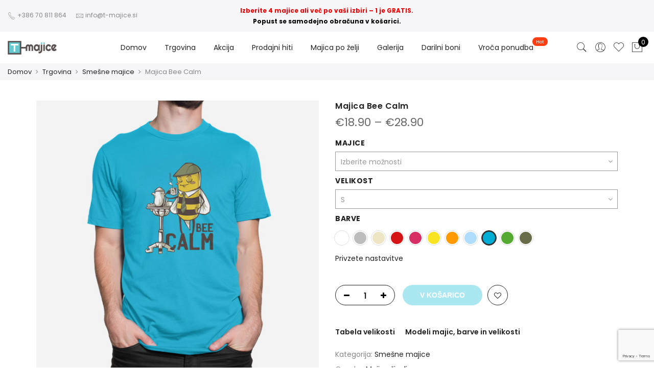

--- FILE ---
content_type: text/html; charset=UTF-8
request_url: https://www.t-majice.si/trgovina/smesne-majice/majica-bee-calm/
body_size: 31695
content:
<!DOCTYPE html>
<html lang="sl-SI">
	<head>
<!-- Global site tag (gtag.js) - Google Analytics -->
<script async src="https://www.googletagmanager.com/gtag/js?id=G-RTFVJ8K3XJ"></script>
<script>
  window.dataLayer = window.dataLayer || [];
  function gtag(){dataLayer.push(arguments);}
  gtag('js', new Date());

  gtag('config', 'G-RTFVJ8K3XJ');
</script>

<!-- Global site tag (gtag.js) - Google Ads: 726363890 -->
<script async src="https://www.googletagmanager.com/gtag/js?id=AW-726363890"></script>
<script>
  window.dataLayer = window.dataLayer || [];
  function gtag(){dataLayer.push(arguments);}
  gtag('js', new Date());

  gtag('config', 'AW-726363890');
</script>


<!-- Facebook Pixel Code -->
<script>
!function(f,b,e,v,n,t,s)
{if(f.fbq)return;n=f.fbq=function(){n.callMethod?
n.callMethod.apply(n,arguments):n.queue.push(arguments)};
if(!f._fbq)f._fbq=n;n.push=n;n.loaded=!0;n.version='2.0';
n.queue=[];t=b.createElement(e);t.async=!0;
t.src=v;s=b.getElementsByTagName(e)[0];
s.parentNode.insertBefore(t,s)}(window, document,'script',
'https://connect.facebook.net/en_US/fbevents.js');
fbq('init', '765159873612512');
fbq('track', 'PageView');
</script>
<noscript><img height="1" width="1" style="display:none"
src="https://www.facebook.com/tr?id=765159873612512&ev=PageView&noscript=1"
/></noscript>
<!-- End Facebook Pixel Code -->

<meta name="facebook-domain-verification" content="mx24w4gosca2un7c7c2n5lvzgc3pbv" />

		<meta http-equiv="Content-Type" content="text/html; charset=UTF-8"/>
		<meta name="viewport" content="width=device-width, initial-scale=1.0">
		<link rel="profile" href="http://gmpg.org/xfn/11">
		<link rel="pingback" href="https://www.t-majice.si/xmlrpc.php">
						<script>document.documentElement.className = document.documentElement.className + ' yes-js js_active js'</script>
			<meta name='robots' content='index, follow, max-image-preview:large, max-snippet:-1, max-video-preview:-1' />
	<style>img:is([sizes="auto" i], [sizes^="auto," i]) { contain-intrinsic-size: 3000px 1500px }</style>
	
	<!-- This site is optimized with the Yoast SEO plugin v24.2 - https://yoast.com/wordpress/plugins/seo/ -->
	<title>Majica Bee Calm | T-majice Smešne majice, potiskane majice in majice po želji</title>
	<meta name="description" content="Kratka majica je izdelana iz 100% kakovostnega bombaža, kar omogoča udoben občutek nošenja in je odlična za številne namene. Enostavno vzdrževanje in" />
	<link rel="canonical" href="https://www.t-majice.si/trgovina/smesne-majice/majica-bee-calm/" />
	<script type="application/ld+json" class="yoast-schema-graph">{"@context":"https://schema.org","@graph":[{"@type":"WebPage","@id":"https://www.t-majice.si/trgovina/smesne-majice/majica-bee-calm/","url":"https://www.t-majice.si/trgovina/smesne-majice/majica-bee-calm/","name":"Majica Bee Calm | T-majice Smešne majice, potiskane majice in majice po želji","isPartOf":{"@id":"https://www.t-majice.si/#website"},"primaryImageOfPage":{"@id":"https://www.t-majice.si/trgovina/smesne-majice/majica-bee-calm/#primaryimage"},"image":{"@id":"https://www.t-majice.si/trgovina/smesne-majice/majica-bee-calm/#primaryimage"},"thumbnailUrl":"https://www.t-majice.si/wp-content/uploads/2022/03/turkizna_majica_bee_calm.jpg","datePublished":"2022-03-15T14:57:17+00:00","dateModified":"2025-01-11T15:36:28+00:00","description":"Kratka majica je izdelana iz 100% kakovostnega bombaža, kar omogoča udoben občutek nošenja in je odlična za številne namene. Enostavno vzdrževanje in","breadcrumb":{"@id":"https://www.t-majice.si/trgovina/smesne-majice/majica-bee-calm/#breadcrumb"},"inLanguage":"sl-SI","potentialAction":[{"@type":"ReadAction","target":["https://www.t-majice.si/trgovina/smesne-majice/majica-bee-calm/"]}]},{"@type":"ImageObject","inLanguage":"sl-SI","@id":"https://www.t-majice.si/trgovina/smesne-majice/majica-bee-calm/#primaryimage","url":"https://www.t-majice.si/wp-content/uploads/2022/03/turkizna_majica_bee_calm.jpg","contentUrl":"https://www.t-majice.si/wp-content/uploads/2022/03/turkizna_majica_bee_calm.jpg","width":600,"height":600,"caption":"Moška kratka majica Bee Calm"},{"@type":"BreadcrumbList","@id":"https://www.t-majice.si/trgovina/smesne-majice/majica-bee-calm/#breadcrumb","itemListElement":[{"@type":"ListItem","position":1,"name":"Trgovina","item":"https://www.t-majice.si/trgovina/"},{"@type":"ListItem","position":2,"name":"Majica Bee Calm"}]},{"@type":"WebSite","@id":"https://www.t-majice.si/#website","url":"https://www.t-majice.si/","name":"T-majice","description":"Smešne majice, potiskane majice in majice po želji","publisher":{"@id":"https://www.t-majice.si/#organization"},"alternateName":"T-majice","potentialAction":[{"@type":"SearchAction","target":{"@type":"EntryPoint","urlTemplate":"https://www.t-majice.si/?s={search_term_string}"},"query-input":{"@type":"PropertyValueSpecification","valueRequired":true,"valueName":"search_term_string"}}],"inLanguage":"sl-SI"},{"@type":"Organization","@id":"https://www.t-majice.si/#organization","name":"T-majice","alternateName":"Tisk na majice","url":"https://www.t-majice.si/","logo":{"@type":"ImageObject","inLanguage":"sl-SI","@id":"https://www.t-majice.si/#/schema/logo/image/","url":"https://www.t-majice.si/wp-content/uploads/2020/02/tmajice_logo-2x.png","contentUrl":"https://www.t-majice.si/wp-content/uploads/2020/02/tmajice_logo-2x.png","width":192,"height":53,"caption":"T-majice"},"image":{"@id":"https://www.t-majice.si/#/schema/logo/image/"}}]}</script>
	<!-- / Yoast SEO plugin. -->


<link rel='dns-prefetch' href='//fonts.googleapis.com' />
<link rel="alternate" type="application/rss+xml" title="T-majice &raquo; Vir" href="https://www.t-majice.si/feed/" />
<link rel='stylesheet' id='wp-block-library-css' href='https://www.t-majice.si/wp-includes/css/dist/block-library/style.min.css?ver=d182840e6c52c7b9603f6b14be03b01d' type='text/css' media='all' />
<link rel='stylesheet' id='yith-wcan-shortcodes-css' href='https://www.t-majice.si/wp-content/plugins/yith-woocommerce-ajax-navigation/assets/css/shortcodes.css?ver=5.6.0' type='text/css' media='all' />
<style id='yith-wcan-shortcodes-inline-css' type='text/css'>
:root{
	--yith-wcan-filters_colors_titles: #434343;
	--yith-wcan-filters_colors_background: #FFFFFF;
	--yith-wcan-filters_colors_accent: #A7144C;
	--yith-wcan-filters_colors_accent_r: 167;
	--yith-wcan-filters_colors_accent_g: 20;
	--yith-wcan-filters_colors_accent_b: 76;
	--yith-wcan-color_swatches_border_radius: 100%;
	--yith-wcan-color_swatches_size: 30px;
	--yith-wcan-labels_style_background: #FFFFFF;
	--yith-wcan-labels_style_background_hover: #A7144C;
	--yith-wcan-labels_style_background_active: #A7144C;
	--yith-wcan-labels_style_text: #434343;
	--yith-wcan-labels_style_text_hover: #FFFFFF;
	--yith-wcan-labels_style_text_active: #FFFFFF;
	--yith-wcan-anchors_style_text: #434343;
	--yith-wcan-anchors_style_text_hover: #A7144C;
	--yith-wcan-anchors_style_text_active: #A7144C;
}
</style>
<link rel='stylesheet' id='jquery-selectBox-css' href='https://www.t-majice.si/wp-content/plugins/yith-woocommerce-wishlist/assets/css/jquery.selectBox.css?ver=1.2.0' type='text/css' media='all' />
<link rel='stylesheet' id='woocommerce_prettyPhoto_css-css' href='//www.t-majice.si/wp-content/plugins/woocommerce/assets/css/prettyPhoto.css?ver=3.1.6' type='text/css' media='all' />
<link rel='stylesheet' id='yith-wcwl-main-css' href='https://www.t-majice.si/wp-content/plugins/yith-woocommerce-wishlist/assets/css/style.css?ver=4.1.0' type='text/css' media='all' />
<style id='yith-wcwl-main-inline-css' type='text/css'>
 :root { --color-add-to-wishlist-background: #333333; --color-add-to-wishlist-text: #FFFFFF; --color-add-to-wishlist-border: #333333; --color-add-to-wishlist-background-hover: #333333; --color-add-to-wishlist-text-hover: #FFFFFF; --color-add-to-wishlist-border-hover: #333333; --rounded-corners-radius: 16px; --color-add-to-cart-background: #333333; --color-add-to-cart-text: #FFFFFF; --color-add-to-cart-border: #333333; --color-add-to-cart-background-hover: #4F4F4F; --color-add-to-cart-text-hover: #FFFFFF; --color-add-to-cart-border-hover: #4F4F4F; --add-to-cart-rounded-corners-radius: 16px; --color-button-style-1-background: #333333; --color-button-style-1-text: #FFFFFF; --color-button-style-1-border: #333333; --color-button-style-1-background-hover: #4F4F4F; --color-button-style-1-text-hover: #FFFFFF; --color-button-style-1-border-hover: #4F4F4F; --color-button-style-2-background: #333333; --color-button-style-2-text: #FFFFFF; --color-button-style-2-border: #333333; --color-button-style-2-background-hover: #4F4F4F; --color-button-style-2-text-hover: #FFFFFF; --color-button-style-2-border-hover: #4F4F4F; --color-wishlist-table-background: #FFFFFF; --color-wishlist-table-text: #6d6c6c; --color-wishlist-table-border: #FFFFFF; --color-headers-background: #F4F4F4; --color-share-button-color: #FFFFFF; --color-share-button-color-hover: #FFFFFF; --color-fb-button-background: #39599E; --color-fb-button-background-hover: #595A5A; --color-tw-button-background: #45AFE2; --color-tw-button-background-hover: #595A5A; --color-pr-button-background: #AB2E31; --color-pr-button-background-hover: #595A5A; --color-em-button-background: #FBB102; --color-em-button-background-hover: #595A5A; --color-wa-button-background: #00A901; --color-wa-button-background-hover: #595A5A; --feedback-duration: 3s } 
 :root { --color-add-to-wishlist-background: #333333; --color-add-to-wishlist-text: #FFFFFF; --color-add-to-wishlist-border: #333333; --color-add-to-wishlist-background-hover: #333333; --color-add-to-wishlist-text-hover: #FFFFFF; --color-add-to-wishlist-border-hover: #333333; --rounded-corners-radius: 16px; --color-add-to-cart-background: #333333; --color-add-to-cart-text: #FFFFFF; --color-add-to-cart-border: #333333; --color-add-to-cart-background-hover: #4F4F4F; --color-add-to-cart-text-hover: #FFFFFF; --color-add-to-cart-border-hover: #4F4F4F; --add-to-cart-rounded-corners-radius: 16px; --color-button-style-1-background: #333333; --color-button-style-1-text: #FFFFFF; --color-button-style-1-border: #333333; --color-button-style-1-background-hover: #4F4F4F; --color-button-style-1-text-hover: #FFFFFF; --color-button-style-1-border-hover: #4F4F4F; --color-button-style-2-background: #333333; --color-button-style-2-text: #FFFFFF; --color-button-style-2-border: #333333; --color-button-style-2-background-hover: #4F4F4F; --color-button-style-2-text-hover: #FFFFFF; --color-button-style-2-border-hover: #4F4F4F; --color-wishlist-table-background: #FFFFFF; --color-wishlist-table-text: #6d6c6c; --color-wishlist-table-border: #FFFFFF; --color-headers-background: #F4F4F4; --color-share-button-color: #FFFFFF; --color-share-button-color-hover: #FFFFFF; --color-fb-button-background: #39599E; --color-fb-button-background-hover: #595A5A; --color-tw-button-background: #45AFE2; --color-tw-button-background-hover: #595A5A; --color-pr-button-background: #AB2E31; --color-pr-button-background-hover: #595A5A; --color-em-button-background: #FBB102; --color-em-button-background-hover: #595A5A; --color-wa-button-background: #00A901; --color-wa-button-background-hover: #595A5A; --feedback-duration: 3s } 
</style>
<style id='classic-theme-styles-inline-css' type='text/css'>
/*! This file is auto-generated */
.wp-block-button__link{color:#fff;background-color:#32373c;border-radius:9999px;box-shadow:none;text-decoration:none;padding:calc(.667em + 2px) calc(1.333em + 2px);font-size:1.125em}.wp-block-file__button{background:#32373c;color:#fff;text-decoration:none}
</style>
<style id='global-styles-inline-css' type='text/css'>
:root{--wp--preset--aspect-ratio--square: 1;--wp--preset--aspect-ratio--4-3: 4/3;--wp--preset--aspect-ratio--3-4: 3/4;--wp--preset--aspect-ratio--3-2: 3/2;--wp--preset--aspect-ratio--2-3: 2/3;--wp--preset--aspect-ratio--16-9: 16/9;--wp--preset--aspect-ratio--9-16: 9/16;--wp--preset--color--black: #000000;--wp--preset--color--cyan-bluish-gray: #abb8c3;--wp--preset--color--white: #ffffff;--wp--preset--color--pale-pink: #f78da7;--wp--preset--color--vivid-red: #cf2e2e;--wp--preset--color--luminous-vivid-orange: #ff6900;--wp--preset--color--luminous-vivid-amber: #fcb900;--wp--preset--color--light-green-cyan: #7bdcb5;--wp--preset--color--vivid-green-cyan: #00d084;--wp--preset--color--pale-cyan-blue: #8ed1fc;--wp--preset--color--vivid-cyan-blue: #0693e3;--wp--preset--color--vivid-purple: #9b51e0;--wp--preset--gradient--vivid-cyan-blue-to-vivid-purple: linear-gradient(135deg,rgba(6,147,227,1) 0%,rgb(155,81,224) 100%);--wp--preset--gradient--light-green-cyan-to-vivid-green-cyan: linear-gradient(135deg,rgb(122,220,180) 0%,rgb(0,208,130) 100%);--wp--preset--gradient--luminous-vivid-amber-to-luminous-vivid-orange: linear-gradient(135deg,rgba(252,185,0,1) 0%,rgba(255,105,0,1) 100%);--wp--preset--gradient--luminous-vivid-orange-to-vivid-red: linear-gradient(135deg,rgba(255,105,0,1) 0%,rgb(207,46,46) 100%);--wp--preset--gradient--very-light-gray-to-cyan-bluish-gray: linear-gradient(135deg,rgb(238,238,238) 0%,rgb(169,184,195) 100%);--wp--preset--gradient--cool-to-warm-spectrum: linear-gradient(135deg,rgb(74,234,220) 0%,rgb(151,120,209) 20%,rgb(207,42,186) 40%,rgb(238,44,130) 60%,rgb(251,105,98) 80%,rgb(254,248,76) 100%);--wp--preset--gradient--blush-light-purple: linear-gradient(135deg,rgb(255,206,236) 0%,rgb(152,150,240) 100%);--wp--preset--gradient--blush-bordeaux: linear-gradient(135deg,rgb(254,205,165) 0%,rgb(254,45,45) 50%,rgb(107,0,62) 100%);--wp--preset--gradient--luminous-dusk: linear-gradient(135deg,rgb(255,203,112) 0%,rgb(199,81,192) 50%,rgb(65,88,208) 100%);--wp--preset--gradient--pale-ocean: linear-gradient(135deg,rgb(255,245,203) 0%,rgb(182,227,212) 50%,rgb(51,167,181) 100%);--wp--preset--gradient--electric-grass: linear-gradient(135deg,rgb(202,248,128) 0%,rgb(113,206,126) 100%);--wp--preset--gradient--midnight: linear-gradient(135deg,rgb(2,3,129) 0%,rgb(40,116,252) 100%);--wp--preset--font-size--small: 13px;--wp--preset--font-size--medium: 20px;--wp--preset--font-size--large: 36px;--wp--preset--font-size--x-large: 42px;--wp--preset--font-family--inter: "Inter", sans-serif;--wp--preset--font-family--cardo: Cardo;--wp--preset--spacing--20: 0.44rem;--wp--preset--spacing--30: 0.67rem;--wp--preset--spacing--40: 1rem;--wp--preset--spacing--50: 1.5rem;--wp--preset--spacing--60: 2.25rem;--wp--preset--spacing--70: 3.38rem;--wp--preset--spacing--80: 5.06rem;--wp--preset--shadow--natural: 6px 6px 9px rgba(0, 0, 0, 0.2);--wp--preset--shadow--deep: 12px 12px 50px rgba(0, 0, 0, 0.4);--wp--preset--shadow--sharp: 6px 6px 0px rgba(0, 0, 0, 0.2);--wp--preset--shadow--outlined: 6px 6px 0px -3px rgba(255, 255, 255, 1), 6px 6px rgba(0, 0, 0, 1);--wp--preset--shadow--crisp: 6px 6px 0px rgba(0, 0, 0, 1);}:where(.is-layout-flex){gap: 0.5em;}:where(.is-layout-grid){gap: 0.5em;}body .is-layout-flex{display: flex;}.is-layout-flex{flex-wrap: wrap;align-items: center;}.is-layout-flex > :is(*, div){margin: 0;}body .is-layout-grid{display: grid;}.is-layout-grid > :is(*, div){margin: 0;}:where(.wp-block-columns.is-layout-flex){gap: 2em;}:where(.wp-block-columns.is-layout-grid){gap: 2em;}:where(.wp-block-post-template.is-layout-flex){gap: 1.25em;}:where(.wp-block-post-template.is-layout-grid){gap: 1.25em;}.has-black-color{color: var(--wp--preset--color--black) !important;}.has-cyan-bluish-gray-color{color: var(--wp--preset--color--cyan-bluish-gray) !important;}.has-white-color{color: var(--wp--preset--color--white) !important;}.has-pale-pink-color{color: var(--wp--preset--color--pale-pink) !important;}.has-vivid-red-color{color: var(--wp--preset--color--vivid-red) !important;}.has-luminous-vivid-orange-color{color: var(--wp--preset--color--luminous-vivid-orange) !important;}.has-luminous-vivid-amber-color{color: var(--wp--preset--color--luminous-vivid-amber) !important;}.has-light-green-cyan-color{color: var(--wp--preset--color--light-green-cyan) !important;}.has-vivid-green-cyan-color{color: var(--wp--preset--color--vivid-green-cyan) !important;}.has-pale-cyan-blue-color{color: var(--wp--preset--color--pale-cyan-blue) !important;}.has-vivid-cyan-blue-color{color: var(--wp--preset--color--vivid-cyan-blue) !important;}.has-vivid-purple-color{color: var(--wp--preset--color--vivid-purple) !important;}.has-black-background-color{background-color: var(--wp--preset--color--black) !important;}.has-cyan-bluish-gray-background-color{background-color: var(--wp--preset--color--cyan-bluish-gray) !important;}.has-white-background-color{background-color: var(--wp--preset--color--white) !important;}.has-pale-pink-background-color{background-color: var(--wp--preset--color--pale-pink) !important;}.has-vivid-red-background-color{background-color: var(--wp--preset--color--vivid-red) !important;}.has-luminous-vivid-orange-background-color{background-color: var(--wp--preset--color--luminous-vivid-orange) !important;}.has-luminous-vivid-amber-background-color{background-color: var(--wp--preset--color--luminous-vivid-amber) !important;}.has-light-green-cyan-background-color{background-color: var(--wp--preset--color--light-green-cyan) !important;}.has-vivid-green-cyan-background-color{background-color: var(--wp--preset--color--vivid-green-cyan) !important;}.has-pale-cyan-blue-background-color{background-color: var(--wp--preset--color--pale-cyan-blue) !important;}.has-vivid-cyan-blue-background-color{background-color: var(--wp--preset--color--vivid-cyan-blue) !important;}.has-vivid-purple-background-color{background-color: var(--wp--preset--color--vivid-purple) !important;}.has-black-border-color{border-color: var(--wp--preset--color--black) !important;}.has-cyan-bluish-gray-border-color{border-color: var(--wp--preset--color--cyan-bluish-gray) !important;}.has-white-border-color{border-color: var(--wp--preset--color--white) !important;}.has-pale-pink-border-color{border-color: var(--wp--preset--color--pale-pink) !important;}.has-vivid-red-border-color{border-color: var(--wp--preset--color--vivid-red) !important;}.has-luminous-vivid-orange-border-color{border-color: var(--wp--preset--color--luminous-vivid-orange) !important;}.has-luminous-vivid-amber-border-color{border-color: var(--wp--preset--color--luminous-vivid-amber) !important;}.has-light-green-cyan-border-color{border-color: var(--wp--preset--color--light-green-cyan) !important;}.has-vivid-green-cyan-border-color{border-color: var(--wp--preset--color--vivid-green-cyan) !important;}.has-pale-cyan-blue-border-color{border-color: var(--wp--preset--color--pale-cyan-blue) !important;}.has-vivid-cyan-blue-border-color{border-color: var(--wp--preset--color--vivid-cyan-blue) !important;}.has-vivid-purple-border-color{border-color: var(--wp--preset--color--vivid-purple) !important;}.has-vivid-cyan-blue-to-vivid-purple-gradient-background{background: var(--wp--preset--gradient--vivid-cyan-blue-to-vivid-purple) !important;}.has-light-green-cyan-to-vivid-green-cyan-gradient-background{background: var(--wp--preset--gradient--light-green-cyan-to-vivid-green-cyan) !important;}.has-luminous-vivid-amber-to-luminous-vivid-orange-gradient-background{background: var(--wp--preset--gradient--luminous-vivid-amber-to-luminous-vivid-orange) !important;}.has-luminous-vivid-orange-to-vivid-red-gradient-background{background: var(--wp--preset--gradient--luminous-vivid-orange-to-vivid-red) !important;}.has-very-light-gray-to-cyan-bluish-gray-gradient-background{background: var(--wp--preset--gradient--very-light-gray-to-cyan-bluish-gray) !important;}.has-cool-to-warm-spectrum-gradient-background{background: var(--wp--preset--gradient--cool-to-warm-spectrum) !important;}.has-blush-light-purple-gradient-background{background: var(--wp--preset--gradient--blush-light-purple) !important;}.has-blush-bordeaux-gradient-background{background: var(--wp--preset--gradient--blush-bordeaux) !important;}.has-luminous-dusk-gradient-background{background: var(--wp--preset--gradient--luminous-dusk) !important;}.has-pale-ocean-gradient-background{background: var(--wp--preset--gradient--pale-ocean) !important;}.has-electric-grass-gradient-background{background: var(--wp--preset--gradient--electric-grass) !important;}.has-midnight-gradient-background{background: var(--wp--preset--gradient--midnight) !important;}.has-small-font-size{font-size: var(--wp--preset--font-size--small) !important;}.has-medium-font-size{font-size: var(--wp--preset--font-size--medium) !important;}.has-large-font-size{font-size: var(--wp--preset--font-size--large) !important;}.has-x-large-font-size{font-size: var(--wp--preset--font-size--x-large) !important;}
:where(.wp-block-post-template.is-layout-flex){gap: 1.25em;}:where(.wp-block-post-template.is-layout-grid){gap: 1.25em;}
:where(.wp-block-columns.is-layout-flex){gap: 2em;}:where(.wp-block-columns.is-layout-grid){gap: 2em;}
:root :where(.wp-block-pullquote){font-size: 1.5em;line-height: 1.6;}
</style>
<link rel='stylesheet' id='contact-form-7-css' href='https://www.t-majice.si/wp-content/plugins/contact-form-7/includes/css/styles.css?ver=6.0.2' type='text/css' media='all' />
<link rel='stylesheet' id='designer_css-css' href='https://www.t-majice.si/wp-content/plugins/tshirtecommerce/assets/css/font-end.css?ver=4.4.2' type='text/css' media='all' />
<link rel='stylesheet' id='photoswipe-css' href='https://www.t-majice.si/wp-content/plugins/woocommerce/assets/css/photoswipe/photoswipe.min.css?ver=9.5.3' type='text/css' media='all' />
<link rel='stylesheet' id='photoswipe-default-skin-css' href='https://www.t-majice.si/wp-content/plugins/woocommerce/assets/css/photoswipe/default-skin/default-skin.min.css?ver=9.5.3' type='text/css' media='all' />
<style id='woocommerce-inline-inline-css' type='text/css'>
.woocommerce form .form-row .required { visibility: visible; }
</style>
<link rel='stylesheet' id='wpa-wcvs-frontend-css' href='https://www.t-majice.si/wp-content/plugins/wpa-woocommerce-variation-swatch/assets/css/wcvs-frontend.css?ver=d182840e6c52c7b9603f6b14be03b01d' type='text/css' media='all' />
<link rel='stylesheet' id='dashicons-css' href='https://www.t-majice.si/wp-includes/css/dashicons.min.css?ver=d182840e6c52c7b9603f6b14be03b01d' type='text/css' media='all' />
<style id='dashicons-inline-css' type='text/css'>
[data-font="Dashicons"]:before {font-family: 'Dashicons' !important;content: attr(data-icon) !important;speak: none !important;font-weight: normal !important;font-variant: normal !important;text-transform: none !important;line-height: 1 !important;font-style: normal !important;-webkit-font-smoothing: antialiased !important;-moz-osx-font-smoothing: grayscale !important;}
</style>
<link rel='stylesheet' id='woocommerce-addons-css-css' href='https://www.t-majice.si/wp-content/plugins/woocommerce-product-addons/assets/css/frontend/frontend.css?ver=7.2.1' type='text/css' media='all' />
<link rel='stylesheet' id='jas-claue-parent-style-css' href='https://www.t-majice.si/wp-content/themes/claue/style.css?ver=d182840e6c52c7b9603f6b14be03b01d' type='text/css' media='all' />
<link rel='stylesheet' id='jas-font-google-css' href='https://fonts.googleapis.com/css?family=Poppins%3A300%2C400%2C500%2C600%2C700%7CLibre+Baskerville%3A400italic&#038;subset=latin%2Clatin-ext&#038;ver=d182840e6c52c7b9603f6b14be03b01d' type='text/css' media='all' />
<link rel='stylesheet' id='fontawesome-css' href='https://www.t-majice.si/wp-content/themes/claue/assets/vendors/font-awesome/css/font-awesome.min.css?ver=2.2.4' type='text/css' media='all' />
<link rel='stylesheet' id='font-stroke-css' href='https://www.t-majice.si/wp-content/themes/claue/assets/vendors/font-stroke/css/font-stroke.min.css?ver=2.2.4' type='text/css' media='all' />
<link rel='stylesheet' id='slick-css' href='https://www.t-majice.si/wp-content/themes/claue/assets/vendors/slick/slick.css?ver=2.2.4' type='text/css' media='all' />
<link rel='stylesheet' id='jas-claue-animated-css' href='https://www.t-majice.si/wp-content/themes/claue/assets/css/animate.css?ver=2.2.4' type='text/css' media='all' />
<link rel='stylesheet' id='jas-claue-style-css' href='https://www.t-majice.si/wp-content/themes/claue-child/style.css?ver=2.2.4' type='text/css' media='all' />
<style id='jas-claue-style-inline-css' type='text/css'>
.jas-branding {max-width: 200px;margin: auto;}.jas-wc .page-head, .jas-wc-single .page-head {background-image:  url(https://t-majice.si/wp-content/uploads/2020/11/majice_trgovina.jpg);background-size:       cover;background-repeat:     repeat-y;background-position:   center center;background-attachment: scroll;}body, .jas-menu > li > a, .f__pop, .jas-menu ul li a {font-family: "Poppins";font-weight: 400;font-size:14px;color:#878787}h1, h2, h3, h4, h5, h6, .f__pop {font-family: "Poppins";font-weight: 400;}h1, h2, h3, h4, h5, h6 {color:#222}h1 { font-size:48px; }h2 { font-size:36px; }h3 { font-size:24px; }h4 { font-size:21px; }h5 { font-size:18px; }h6 { font-size:16px; }a:hover, a:active,.cp, .chp:hover,.inside-thumb a:hover,.jas-blog-slider .post-thumbnail > div a:hover,.shop-top-sidebar .product-categories li.current-cat > a,.quantity .qty a:hover,.cart .yith-wcwl-add-to-wishlist a:hover,.woocommerce-MyAccount-navigation ul li:hover a,.woocommerce-MyAccount-navigation ul li.is-active a {color: #56cfe1;}input[type="submit"]:hover,button:hover,a.button:hover,.jas-ajax-load a:hover,.widget .tagcloud a:hover,.jas-ajax-load a:hover,.cart .yith-wcwl-add-to-wishlist:hover,.p-video a:hover,button.button:hover {border-color: #56cfe1;}input[type="submit"]:hover,button:hover,a.button:hover,button.button:hover,.jas-ajax-load a:hover,.bgp, .bghp:hover,.signup-newsletter-form input.submit-btn:hover,.widget .tagcloud a:hover,.widget_price_filter .ui-slider-range,.widget_price_filter .ui-state-default,.jas-mini-cart .checkout,.jas-ajax-load a:hover,.metaslider .flexslider .flex-prev, .metaslider .flexslider .flex-next,button.single_add_to_cart_button,.jas_wcpb_add_to_cart.single_add_to_cart_button,.jas-service[class*="icon-"] .icon:before,.cart__popup-action .checkout-button,div.wpforms-container-full .wpforms-form button[type="submit"],div.wpforms-container-full .wpforms-form button[type="submit"]:hover {background-color: #56cfe1;}a,h1, h2, h3, h4, h5, h6,input[type="submit"],button,a.button,.jas-ajax-load a,.cd,.wp-caption-text,#jas-header .jas-social a,#jas-backtop:hover span i,.page-numbers li,.page-numbers li a,.jas-portfolio-single .portfolio-meta span,.sidebar .widget ul li:before,.widget ul.product_list_widget li a span.product-title,.widget .tagcloud a,.filter-trigger:hover,.filter-trigger:focus,.jas-mini-cart .mini_cart_item a:nth-child(2),.btn-atc .yith-wcwl-add-to-wishlist .ajax-loading,.product-category h3,.quantity input.input-text[type="number"],.cart .yith-wcwl-add-to-wishlist a,.wc-tabs li.active a,.wc-tabs li a:hover,.shop_table th,.order-total,.order-total td,.woocommerce-MyAccount-navigation ul li a,.jas-filter a.selected,.jas-filter a:hover,.jas-row .vc_tta-color-grey.vc_tta-style-classic .vc_tta-tab > a:focus, .jas-row .vc_tta-color-grey.vc_tta-style-classic .vc_tta-tab > a:hover,.jas-row .vc_tta-color-grey.vc_tta-style-classic .vc_tta-tab.vc_active > a,.metaslider .flexslider .caption-wrap h2,.metaslider .flexslider .caption-wrap h3,.metaslider .flexslider .caption-wrap h4,.jas-menu ul li:hover > a,#jas-mobile-menu ul li a,.holder {color: #222;}input:not([type="submit"]):not([type="checkbox"]):focus,textarea:focus,.error-404.not-found a,.more-link,.widget .tagcloud a,.widget .woocommerce-product-search,.widget .search-form,.woocommerce .widget_layered_nav ul.yith-wcan-label li a:hover,.woocommerce-page .widget_layered_nav ul.yith-wcan-label li a:hover,.woocommerce .widget_layered_nav ul.yith-wcan-label li.chosen a,.woocommerce-page .widget_layered_nav ul.yith-wcan-label li.chosen a,.jas-ajax-load a,form .quantity,.quantity input.input-text[type="number"]:focus,.cart .yith-wcwl-add-to-wishlist,.wc-tabs li.active a,.p-video a,.jas-filter a.selected,.jas-row .vc_tta-color-grey.vc_tta-style-classic .vc_tta-tab > a:focus, .jas-row .vc_tta-color-grey.vc_tta-style-classic .vc_tta-tab > a:hover,.jas-row .vc_tta-color-grey.vc_tta-style-classic .vc_tta-tab.vc_active > a {border-color: #222;}mark,.signup-newsletter-form input.submit-btn,.error-404.not-found a:hover,.more-link:hover,.widget h4.widget-title:after,.widget .woocommerce-product-search input[type="submit"],.widget .search-form .search-submit,.woocommerce .widget_layered_nav ul.yith-wcan-label li a:hover,.woocommerce-page .widget_layered_nav ul.yith-wcan-label li a:hover,.woocommerce .widget_layered_nav ul.yith-wcan-label li.chosen a,.woocommerce-page .widget_layered_nav ul.yith-wcan-label li.chosen a,.jas-mini-cart .button,.btn-quickview:hover,.tab-heading:after,.product-extra-title h2:before,.product-extra-title h2:after,.section-title:before,.section-title:after {background-color: #222;}body { background-color: #fff}body { color: #878787}h1, h2, h3, h4, h5, h6 { color: #222}.jas-socials a,.header-text,.header__top .jas-action a {color: #878787;}.jas-menu > li > a,#jas-mobile-menu ul > li:hover > a, #jas-mobile-menu ul > li.current-menu-item > a, #jas-mobile-menu ul > li.current-menu-parent > a, #jas-mobile-menu ul > li.current-menu-ancestor > a,#jas-mobile-menu ul > li:hover > .holder, #jas-mobile-menu ul > li.current-menu-item > .holder,#jas-mobile-menu ul > li.current-menu-parent  > .holder,#jas-mobile-menu ul > li.current-menu-ancestor > .holder,.jas-menu li.current-product_cat-ancestor > a,.jas-action a {color: #222;}.jas-menu li > a:hover,.jas-menu li.current-menu-ancestor > a,.jas-menu li.current-menu-item > a,.jas-account-menu a:hover,.jas-action a:hover {color: #56cfe1;}.jas-menu ul a, .jas-account-menu ul a, .jas-menu ul li a {color: #878787;}.jas-menu ul li a:hover {color: #222;}.jas-account-menu ul, .jas-menu > li > ul {background: rgba(255,255,255,0.95);}.home .header__transparent .jas-menu > li > a {color: #222;}.home .header__transparent .jas-menu li > a:hover {color: #56cfe1;}.home .header-sticky .jas-menu > li > a,.home .header-sticky .jas-action a  {color: #222;}.header-sticky .header__mid {background: #ffffff;}.header-sticky .jas-menu > li > a,.header-sticky .jas-action a  {color: #222;}.header-sticky .jas-menu li a:hover, .header-sticky .jas-menu li.current-menu-ancestor > a, .header-sticky .jas-menu li.current-menu-item > a,.header-sticky .jas-action a:hover {color: #56cfe1;}.header-sticky .jas-account-menu ul, .header-sticky .jas-menu > li > ul {background: rgba(255, 255, 255, 0.95);}.header-sticky .jas-menu ul li a {color: #222;}.header-sticky .jas-menu ul li a:hover,.header-sticky .jas-menu ul li.current-menu-item a,.header-sticky .jas-menu ul li.current-menu-ancestor > a {color: #56cfe1;}#jas-footer {background: #f6f6f8;}#jas-footer {color: #878787;}.footer__top a, .footer__bot a {color: #878787;}.footer__top .widget-title {color: #222;}.footer__top a:hover, .footer__bot a:hover {color: #56cfe1;}.badge span {background:#fe9931;}.badge span {color:#fff;}.badge .new {background:#56cfe1;}.product-image .product-attr {background:transparent;}.post-author,.post-time,.post-meta, .posted-on, .entry-date{display: none;}.page-head .jas-container .pr.mt__10 {display: none}.wp-caption-text {font-size: 16px;}
</style>
<link rel='stylesheet' id='stripe_styles-css' href='https://www.t-majice.si/wp-content/plugins/woocommerce-gateway-stripe/assets/css/stripe-styles.css?ver=9.1.1' type='text/css' media='all' />
<link rel='stylesheet' id='wc-bogof-modal-gifts-css' href='https://www.t-majice.si/wp-content/plugins/woocommerce-buy-one-get-one-free/assets/css/modal-gifts.css?ver=5.7.1' type='text/css' media='all' />
<style id='wc-bogof-modal-gifts-inline-css' type='text/css'>
body{--wc-bogof-header-font-size: 22px;--wc-bogof-body-font-size: 14px;--wc-bogof-button-font-size: 14px;--wc-bogof-button_padding: 0 0 0 0;--wc-bogof-button_radius: 0 0 0 0;--wc-bogof-header_align: center;--wc-bogof-notice_text_color: #111;--wc-bogof-notice_bg_color: #fff8c1;--wc-bogof-notice_button_text_color: #fff;--wc-bogof-notice_button_bg_color: #e74c3c;--wc-bogof-icon-bars-rotate: url('data:image/svg+xml,%3Csvg xmlns="http%3A%2F%2Fwww.w3.org%2F2000%2Fsvg" width="24" height="24" viewBox="0 0 24 24"%3E%3Cg%3E%3Crect width="2" height="5" x="11" y="1" opacity=".14"%2F%3E%3Crect width="2" height="5" x="11" y="1" opacity=".29" transform="rotate(30 12 12)"%2F%3E%3Crect width="2" height="5" x="11" y="1" opacity=".43" transform="rotate(60 12 12)"%2F%3E%3Crect width="2" height="5" x="11" y="1" opacity=".57" transform="rotate(90 12 12)"%2F%3E%3Crect width="2" height="5" x="11" y="1" opacity=".71" transform="rotate(120 12 12)"%2F%3E%3Crect width="2" height="5" x="11" y="1" opacity=".86" transform="rotate(150 12 12)"%2F%3E%3Crect width="2" height="5" x="11" y="1" transform="rotate(180 12 12)"%2F%3E%3CanimateTransform attributeName="transform" calcMode="discrete" dur="0.75s" repeatCount="indefinite" type="rotate" values="0 12 12%3B30 12 12%3B60 12 12%3B90 12 12%3B120 12 12%3B150 12 12%3B180 12 12%3B210 12 12%3B240 12 12%3B270 12 12%3B300 12 12%3B330 12 12%3B360 12 12"%2F%3E%3C%2Fg%3E%3C%2Fsvg%3E');--wc-bogof-icon-baseline-check: url('data:image/svg+xml,%3Csvg xmlns="http%3A%2F%2Fwww.w3.org%2F2000%2Fsvg" width="24" height="24" viewBox="0 0 24 24"%3E%3Cpath d="M9 16.17L4.83 12l-1.42 1.41L9 19L21 7l-1.41-1.41z"%2F%3E%3C%2Fsvg%3E');}
</style>
<link rel='stylesheet' id='wc-bogof-modal-css' href='https://www.t-majice.si/wp-content/plugins/woocommerce-buy-one-get-one-free/assets/css/modal.css?ver=5.7.1' type='text/css' media='all' />
<script type="text/template" id="tmpl-variation-template">
	<div class="woocommerce-variation-description">{{{ data.variation.variation_description }}}</div>
	<div class="woocommerce-variation-price">{{{ data.variation.price_html }}}</div>
	<div class="woocommerce-variation-availability">{{{ data.variation.availability_html }}}</div>
</script>
<script type="text/template" id="tmpl-unavailable-variation-template">
	<p role="alert">Ta izdelek ni na voljo. Izberite drugo kombinacijo.</p>
</script>
<script type="text/javascript" src="https://www.t-majice.si/wp-includes/js/jquery/jquery.min.js?ver=3.7.1" id="jquery-core-js"></script>
<script type="text/javascript" src="https://www.t-majice.si/wp-includes/js/jquery/jquery-migrate.min.js?ver=3.4.1" id="jquery-migrate-js"></script>
<script type="text/javascript" src="https://www.t-majice.si/wp-includes/js/underscore.min.js?ver=1.13.7" id="underscore-js"></script>
<script type="text/javascript" id="wp-util-js-extra">
/* <![CDATA[ */
var _wpUtilSettings = {"ajax":{"url":"\/wp-admin\/admin-ajax.php"}};
/* ]]> */
</script>
<script type="text/javascript" src="https://www.t-majice.si/wp-includes/js/wp-util.min.js?ver=d182840e6c52c7b9603f6b14be03b01d" id="wp-util-js"></script>
<script type="text/javascript" src="https://www.t-majice.si/wp-content/plugins/woocommerce/assets/js/jquery-blockui/jquery.blockUI.min.js?ver=2.7.0-wc.9.5.3" id="jquery-blockui-js" data-wp-strategy="defer"></script>
<script type="text/javascript" src="https://www.t-majice.si/wp-content/plugins/woocommerce/assets/js/photoswipe/photoswipe.min.js?ver=4.1.1-wc.9.5.3" id="photoswipe-js" defer="defer" data-wp-strategy="defer"></script>
<script type="text/javascript" src="https://www.t-majice.si/wp-content/plugins/woocommerce/assets/js/photoswipe/photoswipe-ui-default.min.js?ver=4.1.1-wc.9.5.3" id="photoswipe-ui-default-js" defer="defer" data-wp-strategy="defer"></script>
<script type="text/javascript" id="wc-single-product-js-extra">
/* <![CDATA[ */
var wc_single_product_params = {"i18n_required_rating_text":"Ocenite izdelek","i18n_product_gallery_trigger_text":"View full-screen image gallery","review_rating_required":"no","flexslider":{"rtl":false,"animation":"slide","smoothHeight":true,"directionNav":false,"controlNav":"thumbnails","slideshow":false,"animationSpeed":500,"animationLoop":false,"allowOneSlide":false},"zoom_enabled":"","zoom_options":[],"photoswipe_enabled":"1","photoswipe_options":{"shareEl":false,"closeOnScroll":false,"history":false,"hideAnimationDuration":0,"showAnimationDuration":0},"flexslider_enabled":""};
/* ]]> */
</script>
<script type="text/javascript" src="https://www.t-majice.si/wp-content/plugins/woocommerce/assets/js/frontend/single-product.min.js?ver=9.5.3" id="wc-single-product-js" defer="defer" data-wp-strategy="defer"></script>
<script type="text/javascript" src="https://www.t-majice.si/wp-content/plugins/woocommerce/assets/js/js-cookie/js.cookie.min.js?ver=2.1.4-wc.9.5.3" id="js-cookie-js" data-wp-strategy="defer"></script>
<script type="text/javascript" id="woocommerce-js-extra">
/* <![CDATA[ */
var woocommerce_params = {"ajax_url":"\/wp-admin\/admin-ajax.php","wc_ajax_url":"\/?wc-ajax=%%endpoint%%"};
/* ]]> */
</script>
<script type="text/javascript" src="https://www.t-majice.si/wp-content/plugins/woocommerce/assets/js/frontend/woocommerce.min.js?ver=9.5.3" id="woocommerce-js" defer="defer" data-wp-strategy="defer"></script>
<script type="text/javascript" id="woocommerce-tokenization-form-js-extra">
/* <![CDATA[ */
var wc_tokenization_form_params = {"is_registration_required":"","is_logged_in":""};
/* ]]> */
</script>
<script type="text/javascript" src="https://www.t-majice.si/wp-content/plugins/woocommerce/assets/js/frontend/tokenization-form.min.js?ver=9.5.3" id="woocommerce-tokenization-form-js"></script>
<script></script>	<noscript><style>.woocommerce-product-gallery{ opacity: 1 !important; }</style></noscript>
	<meta name="generator" content="Powered by WPBakery Page Builder - drag and drop page builder for WordPress."/>
<style class='wp-fonts-local' type='text/css'>
@font-face{font-family:Inter;font-style:normal;font-weight:300 900;font-display:fallback;src:url('https://www.t-majice.si/wp-content/plugins/woocommerce/assets/fonts/Inter-VariableFont_slnt,wght.woff2') format('woff2');font-stretch:normal;}
@font-face{font-family:Cardo;font-style:normal;font-weight:400;font-display:fallback;src:url('https://www.t-majice.si/wp-content/plugins/woocommerce/assets/fonts/cardo_normal_400.woff2') format('woff2');}
</style>
<link rel="icon" href="https://www.t-majice.si/wp-content/uploads/2020/02/cropped-sticky_header_logo-32x32.png" sizes="32x32" />
<link rel="icon" href="https://www.t-majice.si/wp-content/uploads/2020/02/cropped-sticky_header_logo-192x192.png" sizes="192x192" />
<link rel="apple-touch-icon" href="https://www.t-majice.si/wp-content/uploads/2020/02/cropped-sticky_header_logo-180x180.png" />
<meta name="msapplication-TileImage" content="https://www.t-majice.si/wp-content/uploads/2020/02/cropped-sticky_header_logo-270x270.png" />
		<style type="text/css" id="wp-custom-css">
			.term-majice-ljubezen .jas-wc .page-head, .jas-wc-single .page-head {
	background-image: url(https://www.t-majice.si/wp-content/uploads/2020/11/ilove.jpg);
	background-size: cover;
	background-repeat: repeat-y;
	background-position: center center;
	background-attachment: scroll;
}
.term-majice-parodija .jas-wc .page-head, .jas-wc-single .page-head {
	background-image: url(https://www.t-majice.si/wp-content/uploads/2020/11/parodija.jpg);
	background-size: cover;
	background-repeat: repeat-y;
	background-position: center center;
	background-attachment: scroll;
}
.term-majice-avto-moto .jas-wc .page-head, .jas-wc-single .page-head {
	background-image: url(https://www.t-majice.si/wp-content/uploads/2020/11/avto_moto.jpg);
	background-size: cover;
	background-repeat: repeat-y;
	background-position: center center;
	background-attachment: scroll;
}
.term-majice-za-fitnes .jas-wc .page-head, .jas-wc-single .page-head {
	background-image: url(https://www.t-majice.si/wp-content/uploads/2020/11/fitnes_majice.jpg);
	background-size: cover;
	background-repeat: repeat-y;
	background-position: center center;
	background-attachment: scroll;
}
.term-majice-za-racunalnistvo .jas-wc .page-head, .jas-wc-single .page-head {
	background-image: url(https://www.t-majice.si/wp-content/uploads/2020/11/racunalnistvo.jpg);
	background-size: cover;
	background-repeat: repeat-y;
	background-position: center center;
	background-attachment: scroll;
}
.term-majice-za-rojstni-dan .jas-wc .page-head, .jas-wc-single .page-head {
	background-image: url(https://www.t-majice.si/wp-content/uploads/2020/11/rojstni_dan.jpg);
	background-size: cover;
	background-repeat: repeat-y;
	background-position: center center;
	background-attachment: scroll;
}
.term-majice-za-odrasle .jas-wc .page-head, .jas-wc-single .page-head {
	background-image: url(https://www.t-majice.si/wp-content/uploads/2020/11/odrasle.jpg);
	background-size: cover;
	background-repeat: repeat-y;
	background-position: center center;
	background-attachment: scroll;
}
.term-majice-za-nogomet .jas-wc .page-head, .jas-wc-single .page-head {
	background-image: url(https://www.t-majice.si/wp-content/uploads/2020/11/nogomet.jpg);
	background-size: cover;
	background-repeat: repeat-y;
	background-position: center center;
	background-attachment: scroll;
}
.term-majice-grozljivke .jas-wc .page-head, .jas-wc-single .page-head {
	background-image: url(https://www.t-majice.si/wp-content/uploads/2020/11/grozljivke.jpg);
	background-size: cover;
	background-repeat: repeat-y;
	background-position: center center;
	background-attachment: scroll;
}
.term-majice-za-bozic .jas-wc .page-head, .jas-wc-single .page-head {
	background-image: url(https://www.t-majice.si/wp-content/uploads/2021/12/majice_za_bozic.jpg);
	background-size: cover;
	background-repeat: repeat-y;
	background-position: center center;
	background-attachment: scroll;
}
.term-majice-retro .jas-wc .page-head, .jas-wc-single .page-head {
	background-image: url(https://www.t-majice.si/wp-content/uploads/2020/11/retro.jpg);
	background-size: cover;
	background-repeat: repeat-y;
	background-position: center center;
	background-attachment: scroll;
}
.term-majice-za-poklice .jas-wc .page-head, .jas-wc-single .page-head {
	background-image: url(https://www.t-majice.si/wp-content/uploads/2020/11/poklici.jpg);
	background-size: cover;
	background-repeat: repeat-y;
	background-position: center center;
	background-attachment: scroll;
}
.term-majice-za-kosarko .jas-wc .page-head, .jas-wc-single .page-head {
	background-image: url(https://www.t-majice.si/wp-content/uploads/2020/11/kosarka.jpg);
	background-size: cover;
	background-repeat: repeat-y;
	background-position: center center;
	background-attachment: scroll;
}
.term-majice-za-kolesarjenje .jas-wc .page-head, .jas-wc-single .page-head {
	background-image: url(https://www.t-majice.si/wp-content/uploads/2020/11/kolesarjenje.jpg);
	background-size: cover;
	background-repeat: repeat-y;
	background-position: center center;
	background-attachment: scroll;
}
.term-majice-za-dekliscino-in-fantovscino .jas-wc .page-head, .jas-wc-single .page-head {
	background-image: url(https://www.t-majice.si/wp-content/uploads/2020/11/dekle_fant.jpg);
	background-size: cover;
	background-repeat: repeat-y;
	background-position: center center;
	background-attachment: scroll;
}
.term-majice-kava .jas-wc .page-head, .jas-wc-single .page-head {
	background-image: url(https://www.t-majice.si/wp-content/uploads/2021/09/kava.jpg);
	background-size: cover;
	background-repeat: repeat-y;
	background-position: center center;
	background-attachment: scroll;
}
.term-zivali .jas-wc .page-head, .jas-wc-single .page-head {
	background-image: url(https://www.t-majice.si/wp-content/uploads/2021/09/zivali.jpg);
	background-size: cover;
	background-repeat: repeat-y;
	background-position: center center;
	background-attachment: scroll;
}
.term-filmi .jas-wc .page-head, .jas-wc-single .page-head {
	background-image: url(https://www.t-majice.si/wp-content/uploads/2021/09/film.jpg);
	background-size: cover;
	background-repeat: repeat-y;
	background-position: center center;
	background-attachment: scroll;
}
.term-majice-slovenija .jas-wc .page-head, .jas-wc-single .page-head {
	background-image: url(https://www.t-majice.si/wp-content/uploads/2021/09/majice_slovenija.jpg);
	background-size: cover;
	background-repeat: repeat-y;
	background-position: center center;
	background-attachment: scroll;
}
.term-solske-majice .jas-wc .page-head, .jas-wc-single .page-head {
	background-image: url(https://www.t-majice.si/wp-content/uploads/2023/04/SolskeMajice.jpg);
	background-size: cover;
	background-repeat: repeat-y;
	background-position: center center;
	background-attachment: scroll;
}
.term-grill .jas-wc .page-head, .jas-wc-single .page-head {
	background-image: url(https://www.t-majice.si/wp-content/uploads/2023/05/grill-majice.jpg);
	background-size: cover;
	background-repeat: repeat-y;
	background-position: center center;
	background-attachment: scroll;
}
.term-anime .jas-wc .page-head, .jas-wc-single .page-head {
	background-image: url(https://www.t-majice.si/wp-content/uploads/2023/08/majice-anime.jpg);
	background-size: cover;
	background-repeat: repeat-y;
	background-position: center center;
	background-attachment: scroll;
}		</style>
		<noscript><style> .wpb_animate_when_almost_visible { opacity: 1; }</style></noscript>		<!-- Hotjar Tracking Code for www.t-majice.si -->
<script>
    (function(h,o,t,j,a,r){
        h.hj=h.hj||function(){(h.hj.q=h.hj.q||[]).push(arguments)};
        h._hjSettings={hjid:1385810,hjsv:6};
        a=o.getElementsByTagName('head')[0];
        r=o.createElement('script');r.async=1;
        r.src=t+h._hjSettings.hjid+j+h._hjSettings.hjsv;
        a.appendChild(r);
    })(window,document,'https://static.hotjar.com/c/hotjar-','.js?sv=');
</script>
	</head>
		<body class="product-template-default single single-product postid-160098 theme-claue woocommerce woocommerce-page woocommerce-no-js yith-wcan-free jan-atc-behavior-slide wpb-js-composer js-comp-ver-8.0 vc_responsive"  itemscope="itemscope" itemtype="http://schema.org/WebPage" >
		<div id="jas-wrapper">
			<header id="jas-header" class="header-3"  itemscope="itemscope" itemtype="http://schema.org/WPHeader" >
	<div class="header__top bgbl fs__12 pl__15 pr__15">
								<div class="jas-row middle-xs pt__10 pb__10">
				<div class="jas-col-md-4 jas-col-sm-6 jas-col-xs-12 start-md start-sm center-xs">
											<div class="header-text"><i class="pe-7s-call"></i> +386 70 811 864 <i class="pe-7s-mail ml__15"></i> <a class="cg" href="mailto:info@t-majice.si"><span class="__cf_email__">info@t-majice.si</span></a></div>
									</div>
				<div class="jas-col-md-4 jas-col-sm-6 jas-col-xs-12 center-md end-sm center-xs">
											<div class="header-text"><b><span class="cr">Izberite 4 majice ali več po vaši izbiri – 1 je GRATIS.</span></b><br><b><span class="cb">Popust se samodejno obračuna v košarici.</span></b></div>
									</div>
				<div class="jas-col-md-4 jas-col-sm-2 jas-col-xs-12 flex end-md hidden-sm hidden-xs">
														</div>
			</div><!-- .jas-row -->
						</div><!-- .header__top -->

	<div class="header__mid pl__15 pr__15">
					<div class="jas-row middle-xs">
				<div class="hide-md visible-sm visible-xs jas-col-sm-4 jas-col-xs-3 flex start-md flex">
					<a href="javascript:void(0);" class="jas-push-menu-btn hide-md visible-sm visible-xs">
						<img src="https://www.t-majice.si/wp-content/themes/claue/assets/images/icons/hamburger-black.svg" width="30" height="16" alt="Menu" />					</a>
				</div>
				<div class="jas-col-md-2 jas-col-sm-4 jas-col-xs-6 start-md center-sm center-xs">
					<div class="jas-branding ts__05"><a class="db" href="https://www.t-majice.si/"><img class="regular-logo normal-logo" src="https://www.t-majice.si/wp-content/uploads/2020/02/tmajice_logo.png" width="96" height="27" alt="T-majice" /><img class="retina-logo normal-logo" src="https://www.t-majice.si/wp-content/uploads/2020/02/tmajice_logo-2x.png" width="96" height="26.5" alt="T-majice" /></a></div>				</div>
				<div class="jas-col-md-8 hidden-sm hidden-xs">
					<nav class="jas-navigation flex center-xs">
						<ul id="jas-menu" class="jas-menu clearfix"><li id="menu-item-113533" class="menu-item menu-item-type-post_type menu-item-object-page menu-item-home"><a title="Domov" href="https://www.t-majice.si/">Domov</a></li>
<li id="menu-item-129724" class="menu-item menu-item-type-post_type menu-item-object-page current_page_parent"><a title="Trgovina z majicami" href="https://www.t-majice.si/trgovina/">Trgovina</a></li>
<li id="menu-item-129725" class="menu-item menu-item-type-post_type menu-item-object-page"><a title="Majice akcija" href="https://www.t-majice.si/majice-akcija/">Akcija</a></li>
<li id="menu-item-5846" class="menu-item menu-item-type-post_type menu-item-object-page"><a title="Top majice" href="https://www.t-majice.si/prodajni-hiti/">Prodajni hiti</a></li>
<li id="menu-item-113255" class="menu-item menu-item-type-post_type menu-item-object-page"><a title="Majica po želji" href="https://www.t-majice.si/majica-po-zelji/">Majica po želji</a></li>
<li id="menu-item-136890" class="menu-item menu-item-type-post_type menu-item-object-page"><a title="Galerija" href="https://www.t-majice.si/galerija/">Galerija</a></li>
<li id="menu-item-218099" class="menu-item menu-item-type-post_type menu-item-object-page"><a title="Darilni boni" href="https://www.t-majice.si/darilni-boni/">Darilni boni</a></li>
<li id="menu-item-229117" class="hot menu-item menu-item-type-post_type menu-item-object-page"><a title="Vroča ponudba" href="https://www.t-majice.si/vroca-ponudba/">Vroča ponudba</a></li>
</ul>					</nav><!-- .jas-navigation -->
				</div>
				<div class="jas-col-md-2 jas-col-sm-4 jas-col-xs-3">
					<div class="jas-action flex end-xs middle-xs">
													<a class="sf-open cb chp hidden-xs" href="javascript:void(0);"  title="Iskanje"><i class="pe-7s-search"></i></a>
												<div class="jas-my-account hidden-xs ts__05 pr"><a class="cb chp db" href="https://www.t-majice.si/moj-racun/"><i class="pe-7s-user"></i></a><ul class="pa tc"><li><a class="db cg chp" href="https://www.t-majice.si/moj-racun/">Prijava/Registracija</a></li></ul></div><a class="cb chp hidden-xs" href="https://www.t-majice.si/seznam-zelja/" title="Ogled seznam želja"><i class="pe-7s-like"></i></a><div class="jas-icon-cart pr"><a class="cart-contents pr cb chp db" href="#" title="View your shopping cart"><i class="pe-7s-shopbag"></i><span class="pa count bgb br__50 cw tc">0</span></a></div>					</div><!-- .jas-action -->
				</div>
			</div><!-- .jas-row -->
			</div><!-- .header__mid -->
	<form class="header__search w__100 dn pf" role="search" method="get" action="https://www.t-majice.si/"  itemprop="potentialAction" itemscope="itemscope" itemtype="http://schema.org/SearchAction" >
		<div class="pa">
			<input class="w__100 jas-ajax-search" type="text" name="s" placeholder="Najdi svojo majico" />
			<input type="hidden" name="post_type" value="product">
		</div>
		<a id="sf-close" class="pa" href="#"><i class="pe-7s-close"></i></a>
	</form><!-- #header__search -->

	<div class="jas-canvas-menu jas-push-menu">
		<h3 class="mg__0 tc cw bgb tu ls__2">Menu <i class="close-menu pe-7s-close pa"></i></h3>
		<div class="hide-md visible-sm visible-xs center-xs mt__30 flex tc">
								</div>
		<div class="jas-action flex center-xs middle-xs hide-md hidden-sm visible-xs mt__30">
							<a class="sf-open cb chp" href="javascript:void(0);"><i class="pe-7s-search"></i></a>
						<a class="cb chp db jas-my-account" href="https://www.t-majice.si/moj-racun/"><i class="pe-7s-user"></i></a><a class="cb chp wishlist-icon" href="https://www.t-majice.si/seznam-zelja/"><i class="pe-7s-like"></i></a>		</div><!-- .jas-action -->
		<div id="jas-mobile-menu" class="menu-main-menu-container"><ul id="menu-main-menu" class="menu"><li class="menu-item menu-item-type-post_type menu-item-object-page menu-item-home"><a title="Domov" href="https://www.t-majice.si/"><span>Domov</span></a></li>
<li class="menu-item menu-item-type-post_type menu-item-object-page current_page_parent"><a title="Trgovina z majicami" href="https://www.t-majice.si/trgovina/"><span>Trgovina</span></a></li>
<li class="menu-item menu-item-type-post_type menu-item-object-page"><a title="Majice akcija" href="https://www.t-majice.si/majice-akcija/"><span>Akcija</span></a></li>
<li class="menu-item menu-item-type-post_type menu-item-object-page"><a title="Top majice" href="https://www.t-majice.si/prodajni-hiti/"><span>Prodajni hiti</span></a></li>
<li class="menu-item menu-item-type-post_type menu-item-object-page"><a title="Majica po želji" href="https://www.t-majice.si/majica-po-zelji/"><span>Majica po želji</span></a></li>
<li class="menu-item menu-item-type-post_type menu-item-object-page"><a title="Galerija" href="https://www.t-majice.si/galerija/"><span>Galerija</span></a></li>
<li class="menu-item menu-item-type-post_type menu-item-object-page"><a title="Darilni boni" href="https://www.t-majice.si/darilni-boni/"><span>Darilni boni</span></a></li>
<li class="hot menu-item menu-item-type-post_type menu-item-object-page"><a title="Vroča ponudba" href="https://www.t-majice.si/vroca-ponudba/"><span>Vroča ponudba</span></a></li>
</ul></div>	</div><!-- .jas-canvas-menu -->
	
		
		<div class="jas-mini-cart jas-push-menu">
			<div class="jas-mini-cart-content">
				<h3 class="mg__0 tc cw bgb tu ls__2">Mini košarica <i class="close-cart pe-7s-close pa"></i></h3>
				<div class="widget_shopping_cart_content"></div>
			</div>
		</div><!-- .jas-mini-cart -->
	</header><!-- #jas-header -->			
			
<div id="jas-content">
<div class="jas-wc-single wc-single-1 mb__60">
	<div class="woocommerce-notices-wrapper"></div><div class="jas-breadcrumb bgbl pt__20 pb__20 pl__15 pr__15 lh__1"><nav class="woocommerce-breadcrumb" aria-label="Breadcrumb"><a href="https://www.t-majice.si">Domov</a><i class="fa fa-angle-right"></i><a href="https://www.t-majice.si/trgovina/">Trgovina</a><i class="fa fa-angle-right"></i><a href="https://www.t-majice.si/kategorija-izdelka/smesne-majice/">Smešne majice</a><i class="fa fa-angle-right"></i>Majica Bee Calm</nav></div>	<div class="jas-container flex">		<div class="jas-col-md-12 jas-col-xs-12">
			<div id="product-160098" class="mt__40 post-160098 product type-product status-publish has-post-thumbnail product_cat-smesne-majice product_tag-zivali pa_barve-bela pa_barve-oranzna pa_barve-pescena pa_barve-rdeca pa_barve-rossete pa_barve-rumena pa_barve-siva pa_barve-svetlo-modra pa_barve-turkizna pa_barve-vojasko-zelena pa_barve-zelena pa_majice-moska-kratek-rokav pa_majice-moski-pulover pa_majice-zenska-kratek-rokav pa_majice-zenski-pulover pa_velikost-l pa_velikost-m pa_velikost-s pa_velikost-xl pa_velikost-xxl pa_velikost-xxxl first instock shipping-taxable purchasable product-type-variable has-default-attributes">
				<div class="jas-row mb__50">
					<div class="jas-col-md-6 jas-col-sm-6 jas-col-xs-12 pr">
						<div class="badge tu tc fs__12 ls__2">
	</div><div class="single-product-thumbnail pr bottom">
	<div class="p-thumb images woocommerce-product-gallery jas-carousel" data-slick='{"slidesToShow": 1, "slidesToScroll": 1, "adaptiveHeight":true, "asNavFor": ".p-nav", "fade":true}'>
		<div data-thumb="https://www.t-majice.si/wp-content/uploads/2022/03/turkizna_majica_bee_calm-120x120.jpg" class="p-item woocommerce-product-gallery__image"><a href="https://www.t-majice.si/wp-content/uploads/2022/03/turkizna_majica_bee_calm.jpg"><img width="600" height="600" src="https://www.t-majice.si/wp-content/uploads/2022/03/turkizna_majica_bee_calm.jpg" class="attachment-shop_single size-shop_single wp-post-image" alt="Moška kratka majica Bee Calm" title="" data-caption="" data-src="https://www.t-majice.si/wp-content/uploads/2022/03/turkizna_majica_bee_calm.jpg" data-large_image="https://www.t-majice.si/wp-content/uploads/2022/03/turkizna_majica_bee_calm.jpg" data-large_image_width="600" data-large_image_height="600" decoding="async" fetchpriority="high" srcset="https://www.t-majice.si/wp-content/uploads/2022/03/turkizna_majica_bee_calm.jpg 600w, https://www.t-majice.si/wp-content/uploads/2022/03/turkizna_majica_bee_calm-120x120.jpg 120w, https://www.t-majice.si/wp-content/uploads/2022/03/turkizna_majica_bee_calm-300x300.jpg 300w, https://www.t-majice.si/wp-content/uploads/2022/03/turkizna_majica_bee_calm-150x150.jpg 150w" sizes="(max-width: 600px) 100vw, 600px" /></a></div><div class="p-item woocommerce-product-gallery__image"><a href="https://www.t-majice.si/wp-content/uploads/2022/03/Design_bela_bee_calm.jpg"><img width="600" height="600" src="https://www.t-majice.si/wp-content/uploads/2022/03/Design_bela_bee_calm.jpg" class="attachment-shop_single size-shop_single" alt="Motiv majice Bee Calm" title="" data-caption="" data-src="https://www.t-majice.si/wp-content/uploads/2022/03/Design_bela_bee_calm.jpg" data-large_image="https://www.t-majice.si/wp-content/uploads/2022/03/Design_bela_bee_calm.jpg" data-large_image_width="600" data-large_image_height="600" decoding="async" srcset="https://www.t-majice.si/wp-content/uploads/2022/03/Design_bela_bee_calm.jpg 600w, https://www.t-majice.si/wp-content/uploads/2022/03/Design_bela_bee_calm-120x120.jpg 120w, https://www.t-majice.si/wp-content/uploads/2022/03/Design_bela_bee_calm-300x300.jpg 300w, https://www.t-majice.si/wp-content/uploads/2022/03/Design_bela_bee_calm-150x150.jpg 150w" sizes="(max-width: 600px) 100vw, 600px" /></a></div>	</div>

		<div class="p-nav oh jas-carousel" data-slick='{"slidesToShow": 4,"slidesToScroll": 1,"asNavFor": ".p-thumb","arrows": false, "focusOnSelect": true,   "responsive":[{"breakpoint": 736,"settings":{"slidesToShow": 4, "vertical":false}}]}'>
		<div><img width="150" height="150" src="https://www.t-majice.si/wp-content/uploads/2022/03/turkizna_majica_bee_calm-150x150.jpg" class="attachment-thumbnail size-thumbnail wp-post-image" alt="Moška kratka majica Bee Calm" title="Moška kratka majica Bee Calm" data-src="https://www.t-majice.si/wp-content/uploads/2022/03/turkizna_majica_bee_calm.jpg" data-large_image="https://www.t-majice.si/wp-content/uploads/2022/03/turkizna_majica_bee_calm.jpg" data-large_image_width="600" data-large_image_height="600" decoding="async" srcset="https://www.t-majice.si/wp-content/uploads/2022/03/turkizna_majica_bee_calm-150x150.jpg 150w, https://www.t-majice.si/wp-content/uploads/2022/03/turkizna_majica_bee_calm.jpg 600w, https://www.t-majice.si/wp-content/uploads/2022/03/turkizna_majica_bee_calm-120x120.jpg 120w, https://www.t-majice.si/wp-content/uploads/2022/03/turkizna_majica_bee_calm-300x300.jpg 300w" sizes="(max-width: 150px) 100vw, 150px" /></div><div><img width="150" height="150" src="https://www.t-majice.si/wp-content/uploads/2022/03/Design_bela_bee_calm-150x150.jpg" class="attachment-thumbnail size-thumbnail" alt="Motiv majice Bee Calm" title="" data-caption="" data-src="https://www.t-majice.si/wp-content/uploads/2022/03/Design_bela_bee_calm.jpg" data-large_image="https://www.t-majice.si/wp-content/uploads/2022/03/Design_bela_bee_calm.jpg" data-large_image_width="600" data-large_image_height="600" decoding="async" loading="lazy" srcset="https://www.t-majice.si/wp-content/uploads/2022/03/Design_bela_bee_calm-150x150.jpg 150w, https://www.t-majice.si/wp-content/uploads/2022/03/Design_bela_bee_calm.jpg 600w, https://www.t-majice.si/wp-content/uploads/2022/03/Design_bela_bee_calm-120x120.jpg 120w, https://www.t-majice.si/wp-content/uploads/2022/03/Design_bela_bee_calm-300x300.jpg 300w" sizes="auto, (max-width: 150px) 100vw, 150px" /></div>	</div>
	
	</div>					</div>
					
					<div class="jas-col-md-6 jas-col-sm-6 jas-col-xs-12">
						<div class="summary entry-summary">
							<h1 class="product_title entry-title">Majica Bee Calm</h1><div class="flex between-xs middle-xs price-review"><p class="price"><span class="woocommerce-Price-amount amount"><bdi><span class="woocommerce-Price-currencySymbol">&euro;</span>18.90</bdi></span> &ndash; <span class="woocommerce-Price-amount amount"><bdi><span class="woocommerce-Price-currencySymbol">&euro;</span>28.90</bdi></span></p>
</div><div class="btn-atc no-ajax stripe-enabled atc-slide">	<form class="variations_form cart" method="post" enctype='multipart/form-data'
		  data-attributes="{&quot;pa_majice&quot;:[&quot;moska-kratek-rokav&quot;,&quot;moski-pulover&quot;,&quot;zenska-kratek-rokav&quot;,&quot;zenski-pulover&quot;],&quot;pa_velikost&quot;:[&quot;l&quot;,&quot;m&quot;,&quot;s&quot;,&quot;xl&quot;,&quot;xxl&quot;,&quot;xxxl&quot;],&quot;pa_barve&quot;:[&quot;bela&quot;,&quot;siva&quot;,&quot;pescena&quot;,&quot;rdeca&quot;,&quot;rossete&quot;,&quot;rumena&quot;,&quot;oranzna&quot;,&quot;svetlo-modra&quot;,&quot;turkizna&quot;,&quot;zelena&quot;,&quot;vojasko-zelena&quot;]}"
		  data-product_id="160098"
		  data-galleries="{&quot;default_gallery&quot;:[{&quot;single&quot;:&quot;https:\/\/www.t-majice.si\/wp-content\/uploads\/2022\/03\/turkizna_majica_bee_calm.jpg&quot;,&quot;single_w&quot;:600,&quot;single_h&quot;:600,&quot;thumbnail&quot;:&quot;https:\/\/www.t-majice.si\/wp-content\/uploads\/2022\/03\/turkizna_majica_bee_calm-120x120.jpg&quot;,&quot;catalog&quot;:&quot;https:\/\/www.t-majice.si\/wp-content\/uploads\/2022\/03\/turkizna_majica_bee_calm-600x600.jpg&quot;,&quot;data-src&quot;:&quot;https:\/\/www.t-majice.si\/wp-content\/uploads\/2022\/03\/turkizna_majica_bee_calm.jpg&quot;,&quot;data-large_image&quot;:&quot;https:\/\/www.t-majice.si\/wp-content\/uploads\/2022\/03\/turkizna_majica_bee_calm.jpg&quot;,&quot;data-large_image_width&quot;:600,&quot;data-large_image_height&quot;:600},{&quot;single&quot;:&quot;https:\/\/www.t-majice.si\/wp-content\/uploads\/2022\/03\/Design_bela_bee_calm.jpg&quot;,&quot;single_w&quot;:600,&quot;single_h&quot;:600,&quot;thumbnail&quot;:&quot;https:\/\/www.t-majice.si\/wp-content\/uploads\/2022\/03\/Design_bela_bee_calm-120x120.jpg&quot;,&quot;catalog&quot;:&quot;https:\/\/www.t-majice.si\/wp-content\/uploads\/2022\/03\/Design_bela_bee_calm-600x600.jpg&quot;,&quot;data-src&quot;:&quot;https:\/\/www.t-majice.si\/wp-content\/uploads\/2022\/03\/Design_bela_bee_calm.jpg&quot;,&quot;data-large_image&quot;:&quot;https:\/\/www.t-majice.si\/wp-content\/uploads\/2022\/03\/Design_bela_bee_calm.jpg&quot;,&quot;data-large_image_width&quot;:600,&quot;data-large_image_height&quot;:600}]}"
		  data-product_variations="[{&quot;attributes&quot;:{&quot;attribute_pa_majice&quot;:&quot;moska-kratek-rokav&quot;,&quot;attribute_pa_velikost&quot;:&quot;&quot;,&quot;attribute_pa_barve&quot;:&quot;bela&quot;},&quot;availability_html&quot;:&quot;&quot;,&quot;backorders_allowed&quot;:false,&quot;dimensions&quot;:{&quot;length&quot;:&quot;&quot;,&quot;width&quot;:&quot;&quot;,&quot;height&quot;:&quot;&quot;},&quot;dimensions_html&quot;:&quot;Ni na voljo&quot;,&quot;display_price&quot;:18.9,&quot;display_regular_price&quot;:18.9,&quot;image&quot;:{&quot;title&quot;:&quot;Mo\u0161ka kratka majica Bee Calm&quot;,&quot;caption&quot;:&quot;&quot;,&quot;url&quot;:&quot;https:\/\/www.t-majice.si\/wp-content\/uploads\/2022\/03\/bela_moska_kratka_majica_bee_calm.jpg&quot;,&quot;alt&quot;:&quot;Mo\u0161ka kratka majica Bee Calm&quot;,&quot;src&quot;:&quot;https:\/\/www.t-majice.si\/wp-content\/uploads\/2022\/03\/bela_moska_kratka_majica_bee_calm.jpg&quot;,&quot;srcset&quot;:&quot;https:\/\/www.t-majice.si\/wp-content\/uploads\/2022\/03\/bela_moska_kratka_majica_bee_calm.jpg 600w, https:\/\/www.t-majice.si\/wp-content\/uploads\/2022\/03\/bela_moska_kratka_majica_bee_calm-120x120.jpg 120w, https:\/\/www.t-majice.si\/wp-content\/uploads\/2022\/03\/bela_moska_kratka_majica_bee_calm-300x300.jpg 300w, https:\/\/www.t-majice.si\/wp-content\/uploads\/2022\/03\/bela_moska_kratka_majica_bee_calm-150x150.jpg 150w&quot;,&quot;sizes&quot;:&quot;(max-width: 600px) 100vw, 600px&quot;,&quot;full_src&quot;:&quot;https:\/\/www.t-majice.si\/wp-content\/uploads\/2022\/03\/bela_moska_kratka_majica_bee_calm.jpg&quot;,&quot;full_src_w&quot;:600,&quot;full_src_h&quot;:600,&quot;gallery_thumbnail_src&quot;:&quot;https:\/\/www.t-majice.si\/wp-content\/uploads\/2022\/03\/bela_moska_kratka_majica_bee_calm-150x150.jpg&quot;,&quot;gallery_thumbnail_src_w&quot;:120,&quot;gallery_thumbnail_src_h&quot;:120,&quot;thumb_src&quot;:&quot;https:\/\/www.t-majice.si\/wp-content\/uploads\/2022\/03\/bela_moska_kratka_majica_bee_calm-600x600.jpg&quot;,&quot;thumb_src_w&quot;:600,&quot;thumb_src_h&quot;:600,&quot;src_w&quot;:600,&quot;src_h&quot;:600},&quot;image_id&quot;:160099,&quot;is_downloadable&quot;:false,&quot;is_in_stock&quot;:true,&quot;is_purchasable&quot;:true,&quot;is_sold_individually&quot;:&quot;no&quot;,&quot;is_virtual&quot;:false,&quot;max_qty&quot;:&quot;&quot;,&quot;min_qty&quot;:1,&quot;price_html&quot;:&quot;&lt;span class=\&quot;price\&quot;&gt;&lt;span class=\&quot;woocommerce-Price-amount amount\&quot;&gt;&lt;bdi&gt;&lt;span class=\&quot;woocommerce-Price-currencySymbol\&quot;&gt;&amp;euro;&lt;\/span&gt;18.90&lt;\/bdi&gt;&lt;\/span&gt;&lt;\/span&gt;&quot;,&quot;sku&quot;:&quot;&quot;,&quot;variation_description&quot;:&quot;&quot;,&quot;variation_id&quot;:160141,&quot;variation_is_active&quot;:true,&quot;variation_is_visible&quot;:true,&quot;weight&quot;:&quot;&quot;,&quot;weight_html&quot;:&quot;Ni na voljo&quot;},{&quot;attributes&quot;:{&quot;attribute_pa_majice&quot;:&quot;moska-kratek-rokav&quot;,&quot;attribute_pa_velikost&quot;:&quot;&quot;,&quot;attribute_pa_barve&quot;:&quot;siva&quot;},&quot;availability_html&quot;:&quot;&quot;,&quot;backorders_allowed&quot;:false,&quot;dimensions&quot;:{&quot;length&quot;:&quot;&quot;,&quot;width&quot;:&quot;&quot;,&quot;height&quot;:&quot;&quot;},&quot;dimensions_html&quot;:&quot;Ni na voljo&quot;,&quot;display_price&quot;:18.9,&quot;display_regular_price&quot;:18.9,&quot;image&quot;:{&quot;title&quot;:&quot;Mo\u0161ka kratka majica Bee Calm&quot;,&quot;caption&quot;:&quot;&quot;,&quot;url&quot;:&quot;https:\/\/www.t-majice.si\/wp-content\/uploads\/2022\/03\/siva_moska_kratka_majica_bee_calm.jpg&quot;,&quot;alt&quot;:&quot;Mo\u0161ka kratka majica Bee Calm&quot;,&quot;src&quot;:&quot;https:\/\/www.t-majice.si\/wp-content\/uploads\/2022\/03\/siva_moska_kratka_majica_bee_calm.jpg&quot;,&quot;srcset&quot;:&quot;https:\/\/www.t-majice.si\/wp-content\/uploads\/2022\/03\/siva_moska_kratka_majica_bee_calm.jpg 600w, https:\/\/www.t-majice.si\/wp-content\/uploads\/2022\/03\/siva_moska_kratka_majica_bee_calm-120x120.jpg 120w, https:\/\/www.t-majice.si\/wp-content\/uploads\/2022\/03\/siva_moska_kratka_majica_bee_calm-300x300.jpg 300w, https:\/\/www.t-majice.si\/wp-content\/uploads\/2022\/03\/siva_moska_kratka_majica_bee_calm-150x150.jpg 150w&quot;,&quot;sizes&quot;:&quot;(max-width: 600px) 100vw, 600px&quot;,&quot;full_src&quot;:&quot;https:\/\/www.t-majice.si\/wp-content\/uploads\/2022\/03\/siva_moska_kratka_majica_bee_calm.jpg&quot;,&quot;full_src_w&quot;:600,&quot;full_src_h&quot;:600,&quot;gallery_thumbnail_src&quot;:&quot;https:\/\/www.t-majice.si\/wp-content\/uploads\/2022\/03\/siva_moska_kratka_majica_bee_calm-150x150.jpg&quot;,&quot;gallery_thumbnail_src_w&quot;:120,&quot;gallery_thumbnail_src_h&quot;:120,&quot;thumb_src&quot;:&quot;https:\/\/www.t-majice.si\/wp-content\/uploads\/2022\/03\/siva_moska_kratka_majica_bee_calm-600x600.jpg&quot;,&quot;thumb_src_w&quot;:600,&quot;thumb_src_h&quot;:600,&quot;src_w&quot;:600,&quot;src_h&quot;:600},&quot;image_id&quot;:160120,&quot;is_downloadable&quot;:false,&quot;is_in_stock&quot;:true,&quot;is_purchasable&quot;:true,&quot;is_sold_individually&quot;:&quot;no&quot;,&quot;is_virtual&quot;:false,&quot;max_qty&quot;:&quot;&quot;,&quot;min_qty&quot;:1,&quot;price_html&quot;:&quot;&lt;span class=\&quot;price\&quot;&gt;&lt;span class=\&quot;woocommerce-Price-amount amount\&quot;&gt;&lt;bdi&gt;&lt;span class=\&quot;woocommerce-Price-currencySymbol\&quot;&gt;&amp;euro;&lt;\/span&gt;18.90&lt;\/bdi&gt;&lt;\/span&gt;&lt;\/span&gt;&quot;,&quot;sku&quot;:&quot;&quot;,&quot;variation_description&quot;:&quot;&quot;,&quot;variation_id&quot;:160142,&quot;variation_is_active&quot;:true,&quot;variation_is_visible&quot;:true,&quot;weight&quot;:&quot;&quot;,&quot;weight_html&quot;:&quot;Ni na voljo&quot;},{&quot;attributes&quot;:{&quot;attribute_pa_majice&quot;:&quot;moska-kratek-rokav&quot;,&quot;attribute_pa_velikost&quot;:&quot;&quot;,&quot;attribute_pa_barve&quot;:&quot;pescena&quot;},&quot;availability_html&quot;:&quot;&quot;,&quot;backorders_allowed&quot;:false,&quot;dimensions&quot;:{&quot;length&quot;:&quot;&quot;,&quot;width&quot;:&quot;&quot;,&quot;height&quot;:&quot;&quot;},&quot;dimensions_html&quot;:&quot;Ni na voljo&quot;,&quot;display_price&quot;:18.9,&quot;display_regular_price&quot;:18.9,&quot;image&quot;:{&quot;title&quot;:&quot;Mo\u0161ka kratka majica Bee Calm&quot;,&quot;caption&quot;:&quot;&quot;,&quot;url&quot;:&quot;https:\/\/www.t-majice.si\/wp-content\/uploads\/2022\/03\/pescena_moska_kratka_majica_bee_calm.jpg&quot;,&quot;alt&quot;:&quot;Mo\u0161ka kratka majica Bee Calm&quot;,&quot;src&quot;:&quot;https:\/\/www.t-majice.si\/wp-content\/uploads\/2022\/03\/pescena_moska_kratka_majica_bee_calm.jpg&quot;,&quot;srcset&quot;:&quot;https:\/\/www.t-majice.si\/wp-content\/uploads\/2022\/03\/pescena_moska_kratka_majica_bee_calm.jpg 600w, https:\/\/www.t-majice.si\/wp-content\/uploads\/2022\/03\/pescena_moska_kratka_majica_bee_calm-120x120.jpg 120w, https:\/\/www.t-majice.si\/wp-content\/uploads\/2022\/03\/pescena_moska_kratka_majica_bee_calm-300x300.jpg 300w, https:\/\/www.t-majice.si\/wp-content\/uploads\/2022\/03\/pescena_moska_kratka_majica_bee_calm-150x150.jpg 150w&quot;,&quot;sizes&quot;:&quot;(max-width: 600px) 100vw, 600px&quot;,&quot;full_src&quot;:&quot;https:\/\/www.t-majice.si\/wp-content\/uploads\/2022\/03\/pescena_moska_kratka_majica_bee_calm.jpg&quot;,&quot;full_src_w&quot;:600,&quot;full_src_h&quot;:600,&quot;gallery_thumbnail_src&quot;:&quot;https:\/\/www.t-majice.si\/wp-content\/uploads\/2022\/03\/pescena_moska_kratka_majica_bee_calm-150x150.jpg&quot;,&quot;gallery_thumbnail_src_w&quot;:120,&quot;gallery_thumbnail_src_h&quot;:120,&quot;thumb_src&quot;:&quot;https:\/\/www.t-majice.si\/wp-content\/uploads\/2022\/03\/pescena_moska_kratka_majica_bee_calm-600x600.jpg&quot;,&quot;thumb_src_w&quot;:600,&quot;thumb_src_h&quot;:600,&quot;src_w&quot;:600,&quot;src_h&quot;:600},&quot;image_id&quot;:160107,&quot;is_downloadable&quot;:false,&quot;is_in_stock&quot;:true,&quot;is_purchasable&quot;:true,&quot;is_sold_individually&quot;:&quot;no&quot;,&quot;is_virtual&quot;:false,&quot;max_qty&quot;:&quot;&quot;,&quot;min_qty&quot;:1,&quot;price_html&quot;:&quot;&lt;span class=\&quot;price\&quot;&gt;&lt;span class=\&quot;woocommerce-Price-amount amount\&quot;&gt;&lt;bdi&gt;&lt;span class=\&quot;woocommerce-Price-currencySymbol\&quot;&gt;&amp;euro;&lt;\/span&gt;18.90&lt;\/bdi&gt;&lt;\/span&gt;&lt;\/span&gt;&quot;,&quot;sku&quot;:&quot;&quot;,&quot;variation_description&quot;:&quot;&quot;,&quot;variation_id&quot;:160143,&quot;variation_is_active&quot;:true,&quot;variation_is_visible&quot;:true,&quot;weight&quot;:&quot;&quot;,&quot;weight_html&quot;:&quot;Ni na voljo&quot;},{&quot;attributes&quot;:{&quot;attribute_pa_majice&quot;:&quot;moska-kratek-rokav&quot;,&quot;attribute_pa_velikost&quot;:&quot;&quot;,&quot;attribute_pa_barve&quot;:&quot;rdeca&quot;},&quot;availability_html&quot;:&quot;&quot;,&quot;backorders_allowed&quot;:false,&quot;dimensions&quot;:{&quot;length&quot;:&quot;&quot;,&quot;width&quot;:&quot;&quot;,&quot;height&quot;:&quot;&quot;},&quot;dimensions_html&quot;:&quot;Ni na voljo&quot;,&quot;display_price&quot;:18.9,&quot;display_regular_price&quot;:18.9,&quot;image&quot;:{&quot;title&quot;:&quot;Mo\u0161ka kratka majica Bee Calm&quot;,&quot;caption&quot;:&quot;&quot;,&quot;url&quot;:&quot;https:\/\/www.t-majice.si\/wp-content\/uploads\/2022\/03\/rdeca_moska_majica_bee_calm.jpg&quot;,&quot;alt&quot;:&quot;Mo\u0161ka kratka majica Bee Calm&quot;,&quot;src&quot;:&quot;https:\/\/www.t-majice.si\/wp-content\/uploads\/2022\/03\/rdeca_moska_majica_bee_calm.jpg&quot;,&quot;srcset&quot;:&quot;https:\/\/www.t-majice.si\/wp-content\/uploads\/2022\/03\/rdeca_moska_majica_bee_calm.jpg 600w, https:\/\/www.t-majice.si\/wp-content\/uploads\/2022\/03\/rdeca_moska_majica_bee_calm-120x120.jpg 120w, https:\/\/www.t-majice.si\/wp-content\/uploads\/2022\/03\/rdeca_moska_majica_bee_calm-300x300.jpg 300w, https:\/\/www.t-majice.si\/wp-content\/uploads\/2022\/03\/rdeca_moska_majica_bee_calm-150x150.jpg 150w&quot;,&quot;sizes&quot;:&quot;(max-width: 600px) 100vw, 600px&quot;,&quot;full_src&quot;:&quot;https:\/\/www.t-majice.si\/wp-content\/uploads\/2022\/03\/rdeca_moska_majica_bee_calm.jpg&quot;,&quot;full_src_w&quot;:600,&quot;full_src_h&quot;:600,&quot;gallery_thumbnail_src&quot;:&quot;https:\/\/www.t-majice.si\/wp-content\/uploads\/2022\/03\/rdeca_moska_majica_bee_calm-150x150.jpg&quot;,&quot;gallery_thumbnail_src_w&quot;:120,&quot;gallery_thumbnail_src_h&quot;:120,&quot;thumb_src&quot;:&quot;https:\/\/www.t-majice.si\/wp-content\/uploads\/2022\/03\/rdeca_moska_majica_bee_calm-600x600.jpg&quot;,&quot;thumb_src_w&quot;:600,&quot;thumb_src_h&quot;:600,&quot;src_w&quot;:600,&quot;src_h&quot;:600},&quot;image_id&quot;:160109,&quot;is_downloadable&quot;:false,&quot;is_in_stock&quot;:true,&quot;is_purchasable&quot;:true,&quot;is_sold_individually&quot;:&quot;no&quot;,&quot;is_virtual&quot;:false,&quot;max_qty&quot;:&quot;&quot;,&quot;min_qty&quot;:1,&quot;price_html&quot;:&quot;&lt;span class=\&quot;price\&quot;&gt;&lt;span class=\&quot;woocommerce-Price-amount amount\&quot;&gt;&lt;bdi&gt;&lt;span class=\&quot;woocommerce-Price-currencySymbol\&quot;&gt;&amp;euro;&lt;\/span&gt;18.90&lt;\/bdi&gt;&lt;\/span&gt;&lt;\/span&gt;&quot;,&quot;sku&quot;:&quot;&quot;,&quot;variation_description&quot;:&quot;&quot;,&quot;variation_id&quot;:160144,&quot;variation_is_active&quot;:true,&quot;variation_is_visible&quot;:true,&quot;weight&quot;:&quot;&quot;,&quot;weight_html&quot;:&quot;Ni na voljo&quot;},{&quot;attributes&quot;:{&quot;attribute_pa_majice&quot;:&quot;moska-kratek-rokav&quot;,&quot;attribute_pa_velikost&quot;:&quot;&quot;,&quot;attribute_pa_barve&quot;:&quot;rossete&quot;},&quot;availability_html&quot;:&quot;&quot;,&quot;backorders_allowed&quot;:false,&quot;dimensions&quot;:{&quot;length&quot;:&quot;&quot;,&quot;width&quot;:&quot;&quot;,&quot;height&quot;:&quot;&quot;},&quot;dimensions_html&quot;:&quot;Ni na voljo&quot;,&quot;display_price&quot;:18.9,&quot;display_regular_price&quot;:18.9,&quot;image&quot;:{&quot;title&quot;:&quot;Mo\u0161ka kratka majica Bee Calm&quot;,&quot;caption&quot;:&quot;&quot;,&quot;url&quot;:&quot;https:\/\/www.t-majice.si\/wp-content\/uploads\/2022\/03\/rosette_moska_majica_bee_calm.jpg&quot;,&quot;alt&quot;:&quot;Mo\u0161ka kratka majica Bee Calm&quot;,&quot;src&quot;:&quot;https:\/\/www.t-majice.si\/wp-content\/uploads\/2022\/03\/rosette_moska_majica_bee_calm.jpg&quot;,&quot;srcset&quot;:&quot;https:\/\/www.t-majice.si\/wp-content\/uploads\/2022\/03\/rosette_moska_majica_bee_calm.jpg 600w, https:\/\/www.t-majice.si\/wp-content\/uploads\/2022\/03\/rosette_moska_majica_bee_calm-120x120.jpg 120w, https:\/\/www.t-majice.si\/wp-content\/uploads\/2022\/03\/rosette_moska_majica_bee_calm-300x300.jpg 300w, https:\/\/www.t-majice.si\/wp-content\/uploads\/2022\/03\/rosette_moska_majica_bee_calm-150x150.jpg 150w&quot;,&quot;sizes&quot;:&quot;(max-width: 600px) 100vw, 600px&quot;,&quot;full_src&quot;:&quot;https:\/\/www.t-majice.si\/wp-content\/uploads\/2022\/03\/rosette_moska_majica_bee_calm.jpg&quot;,&quot;full_src_w&quot;:600,&quot;full_src_h&quot;:600,&quot;gallery_thumbnail_src&quot;:&quot;https:\/\/www.t-majice.si\/wp-content\/uploads\/2022\/03\/rosette_moska_majica_bee_calm-150x150.jpg&quot;,&quot;gallery_thumbnail_src_w&quot;:120,&quot;gallery_thumbnail_src_h&quot;:120,&quot;thumb_src&quot;:&quot;https:\/\/www.t-majice.si\/wp-content\/uploads\/2022\/03\/rosette_moska_majica_bee_calm-600x600.jpg&quot;,&quot;thumb_src_w&quot;:600,&quot;thumb_src_h&quot;:600,&quot;src_w&quot;:600,&quot;src_h&quot;:600},&quot;image_id&quot;:160113,&quot;is_downloadable&quot;:false,&quot;is_in_stock&quot;:true,&quot;is_purchasable&quot;:true,&quot;is_sold_individually&quot;:&quot;no&quot;,&quot;is_virtual&quot;:false,&quot;max_qty&quot;:&quot;&quot;,&quot;min_qty&quot;:1,&quot;price_html&quot;:&quot;&lt;span class=\&quot;price\&quot;&gt;&lt;span class=\&quot;woocommerce-Price-amount amount\&quot;&gt;&lt;bdi&gt;&lt;span class=\&quot;woocommerce-Price-currencySymbol\&quot;&gt;&amp;euro;&lt;\/span&gt;18.90&lt;\/bdi&gt;&lt;\/span&gt;&lt;\/span&gt;&quot;,&quot;sku&quot;:&quot;&quot;,&quot;variation_description&quot;:&quot;&quot;,&quot;variation_id&quot;:160145,&quot;variation_is_active&quot;:true,&quot;variation_is_visible&quot;:true,&quot;weight&quot;:&quot;&quot;,&quot;weight_html&quot;:&quot;Ni na voljo&quot;},{&quot;attributes&quot;:{&quot;attribute_pa_majice&quot;:&quot;moska-kratek-rokav&quot;,&quot;attribute_pa_velikost&quot;:&quot;&quot;,&quot;attribute_pa_barve&quot;:&quot;rumena&quot;},&quot;availability_html&quot;:&quot;&quot;,&quot;backorders_allowed&quot;:false,&quot;dimensions&quot;:{&quot;length&quot;:&quot;&quot;,&quot;width&quot;:&quot;&quot;,&quot;height&quot;:&quot;&quot;},&quot;dimensions_html&quot;:&quot;Ni na voljo&quot;,&quot;display_price&quot;:18.9,&quot;display_regular_price&quot;:18.9,&quot;image&quot;:{&quot;title&quot;:&quot;Mo\u0161ka kratka majica Bee Calm&quot;,&quot;caption&quot;:&quot;&quot;,&quot;url&quot;:&quot;https:\/\/www.t-majice.si\/wp-content\/uploads\/2022\/03\/rumena_moska_kratka_majica_bee_calm.jpg&quot;,&quot;alt&quot;:&quot;Mo\u0161ka kratka majica Bee Calm&quot;,&quot;src&quot;:&quot;https:\/\/www.t-majice.si\/wp-content\/uploads\/2022\/03\/rumena_moska_kratka_majica_bee_calm.jpg&quot;,&quot;srcset&quot;:&quot;https:\/\/www.t-majice.si\/wp-content\/uploads\/2022\/03\/rumena_moska_kratka_majica_bee_calm.jpg 600w, https:\/\/www.t-majice.si\/wp-content\/uploads\/2022\/03\/rumena_moska_kratka_majica_bee_calm-120x120.jpg 120w, https:\/\/www.t-majice.si\/wp-content\/uploads\/2022\/03\/rumena_moska_kratka_majica_bee_calm-300x300.jpg 300w, https:\/\/www.t-majice.si\/wp-content\/uploads\/2022\/03\/rumena_moska_kratka_majica_bee_calm-150x150.jpg 150w&quot;,&quot;sizes&quot;:&quot;(max-width: 600px) 100vw, 600px&quot;,&quot;full_src&quot;:&quot;https:\/\/www.t-majice.si\/wp-content\/uploads\/2022\/03\/rumena_moska_kratka_majica_bee_calm.jpg&quot;,&quot;full_src_w&quot;:600,&quot;full_src_h&quot;:600,&quot;gallery_thumbnail_src&quot;:&quot;https:\/\/www.t-majice.si\/wp-content\/uploads\/2022\/03\/rumena_moska_kratka_majica_bee_calm-150x150.jpg&quot;,&quot;gallery_thumbnail_src_w&quot;:120,&quot;gallery_thumbnail_src_h&quot;:120,&quot;thumb_src&quot;:&quot;https:\/\/www.t-majice.si\/wp-content\/uploads\/2022\/03\/rumena_moska_kratka_majica_bee_calm-600x600.jpg&quot;,&quot;thumb_src_w&quot;:600,&quot;thumb_src_h&quot;:600,&quot;src_w&quot;:600,&quot;src_h&quot;:600},&quot;image_id&quot;:160117,&quot;is_downloadable&quot;:false,&quot;is_in_stock&quot;:true,&quot;is_purchasable&quot;:true,&quot;is_sold_individually&quot;:&quot;no&quot;,&quot;is_virtual&quot;:false,&quot;max_qty&quot;:&quot;&quot;,&quot;min_qty&quot;:1,&quot;price_html&quot;:&quot;&lt;span class=\&quot;price\&quot;&gt;&lt;span class=\&quot;woocommerce-Price-amount amount\&quot;&gt;&lt;bdi&gt;&lt;span class=\&quot;woocommerce-Price-currencySymbol\&quot;&gt;&amp;euro;&lt;\/span&gt;18.90&lt;\/bdi&gt;&lt;\/span&gt;&lt;\/span&gt;&quot;,&quot;sku&quot;:&quot;&quot;,&quot;variation_description&quot;:&quot;&quot;,&quot;variation_id&quot;:160146,&quot;variation_is_active&quot;:true,&quot;variation_is_visible&quot;:true,&quot;weight&quot;:&quot;&quot;,&quot;weight_html&quot;:&quot;Ni na voljo&quot;},{&quot;attributes&quot;:{&quot;attribute_pa_majice&quot;:&quot;moska-kratek-rokav&quot;,&quot;attribute_pa_velikost&quot;:&quot;&quot;,&quot;attribute_pa_barve&quot;:&quot;oranzna&quot;},&quot;availability_html&quot;:&quot;&quot;,&quot;backorders_allowed&quot;:false,&quot;dimensions&quot;:{&quot;length&quot;:&quot;&quot;,&quot;width&quot;:&quot;&quot;,&quot;height&quot;:&quot;&quot;},&quot;dimensions_html&quot;:&quot;Ni na voljo&quot;,&quot;display_price&quot;:18.9,&quot;display_regular_price&quot;:18.9,&quot;image&quot;:{&quot;title&quot;:&quot;Mo\u0161ka kratka majica Bee Calm&quot;,&quot;caption&quot;:&quot;&quot;,&quot;url&quot;:&quot;https:\/\/www.t-majice.si\/wp-content\/uploads\/2022\/03\/oranzna_bee_calm.jpg&quot;,&quot;alt&quot;:&quot;Mo\u0161ka kratka majica Bee Calm&quot;,&quot;src&quot;:&quot;https:\/\/www.t-majice.si\/wp-content\/uploads\/2022\/03\/oranzna_bee_calm.jpg&quot;,&quot;srcset&quot;:&quot;https:\/\/www.t-majice.si\/wp-content\/uploads\/2022\/03\/oranzna_bee_calm.jpg 600w, https:\/\/www.t-majice.si\/wp-content\/uploads\/2022\/03\/oranzna_bee_calm-120x120.jpg 120w, https:\/\/www.t-majice.si\/wp-content\/uploads\/2022\/03\/oranzna_bee_calm-300x300.jpg 300w, https:\/\/www.t-majice.si\/wp-content\/uploads\/2022\/03\/oranzna_bee_calm-150x150.jpg 150w&quot;,&quot;sizes&quot;:&quot;(max-width: 600px) 100vw, 600px&quot;,&quot;full_src&quot;:&quot;https:\/\/www.t-majice.si\/wp-content\/uploads\/2022\/03\/oranzna_bee_calm.jpg&quot;,&quot;full_src_w&quot;:600,&quot;full_src_h&quot;:600,&quot;gallery_thumbnail_src&quot;:&quot;https:\/\/www.t-majice.si\/wp-content\/uploads\/2022\/03\/oranzna_bee_calm-150x150.jpg&quot;,&quot;gallery_thumbnail_src_w&quot;:120,&quot;gallery_thumbnail_src_h&quot;:120,&quot;thumb_src&quot;:&quot;https:\/\/www.t-majice.si\/wp-content\/uploads\/2022\/03\/oranzna_bee_calm-600x600.jpg&quot;,&quot;thumb_src_w&quot;:600,&quot;thumb_src_h&quot;:600,&quot;src_w&quot;:600,&quot;src_h&quot;:600},&quot;image_id&quot;:160104,&quot;is_downloadable&quot;:false,&quot;is_in_stock&quot;:true,&quot;is_purchasable&quot;:true,&quot;is_sold_individually&quot;:&quot;no&quot;,&quot;is_virtual&quot;:false,&quot;max_qty&quot;:&quot;&quot;,&quot;min_qty&quot;:1,&quot;price_html&quot;:&quot;&lt;span class=\&quot;price\&quot;&gt;&lt;span class=\&quot;woocommerce-Price-amount amount\&quot;&gt;&lt;bdi&gt;&lt;span class=\&quot;woocommerce-Price-currencySymbol\&quot;&gt;&amp;euro;&lt;\/span&gt;18.90&lt;\/bdi&gt;&lt;\/span&gt;&lt;\/span&gt;&quot;,&quot;sku&quot;:&quot;&quot;,&quot;variation_description&quot;:&quot;&quot;,&quot;variation_id&quot;:160147,&quot;variation_is_active&quot;:true,&quot;variation_is_visible&quot;:true,&quot;weight&quot;:&quot;&quot;,&quot;weight_html&quot;:&quot;Ni na voljo&quot;},{&quot;attributes&quot;:{&quot;attribute_pa_majice&quot;:&quot;moska-kratek-rokav&quot;,&quot;attribute_pa_velikost&quot;:&quot;&quot;,&quot;attribute_pa_barve&quot;:&quot;svetlo-modra&quot;},&quot;availability_html&quot;:&quot;&quot;,&quot;backorders_allowed&quot;:false,&quot;dimensions&quot;:{&quot;length&quot;:&quot;&quot;,&quot;width&quot;:&quot;&quot;,&quot;height&quot;:&quot;&quot;},&quot;dimensions_html&quot;:&quot;Ni na voljo&quot;,&quot;display_price&quot;:18.9,&quot;display_regular_price&quot;:18.9,&quot;image&quot;:{&quot;title&quot;:&quot;Mo\u0161ka kratka majica Bee Calm&quot;,&quot;caption&quot;:&quot;&quot;,&quot;url&quot;:&quot;https:\/\/www.t-majice.si\/wp-content\/uploads\/2022\/03\/sky_moska_bee_calm.jpg&quot;,&quot;alt&quot;:&quot;Mo\u0161ka kratka majica Bee Calm&quot;,&quot;src&quot;:&quot;https:\/\/www.t-majice.si\/wp-content\/uploads\/2022\/03\/sky_moska_bee_calm.jpg&quot;,&quot;srcset&quot;:&quot;https:\/\/www.t-majice.si\/wp-content\/uploads\/2022\/03\/sky_moska_bee_calm.jpg 600w, https:\/\/www.t-majice.si\/wp-content\/uploads\/2022\/03\/sky_moska_bee_calm-120x120.jpg 120w, https:\/\/www.t-majice.si\/wp-content\/uploads\/2022\/03\/sky_moska_bee_calm-300x300.jpg 300w, https:\/\/www.t-majice.si\/wp-content\/uploads\/2022\/03\/sky_moska_bee_calm-150x150.jpg 150w&quot;,&quot;sizes&quot;:&quot;(max-width: 600px) 100vw, 600px&quot;,&quot;full_src&quot;:&quot;https:\/\/www.t-majice.si\/wp-content\/uploads\/2022\/03\/sky_moska_bee_calm.jpg&quot;,&quot;full_src_w&quot;:600,&quot;full_src_h&quot;:600,&quot;gallery_thumbnail_src&quot;:&quot;https:\/\/www.t-majice.si\/wp-content\/uploads\/2022\/03\/sky_moska_bee_calm-150x150.jpg&quot;,&quot;gallery_thumbnail_src_w&quot;:120,&quot;gallery_thumbnail_src_h&quot;:120,&quot;thumb_src&quot;:&quot;https:\/\/www.t-majice.si\/wp-content\/uploads\/2022\/03\/sky_moska_bee_calm-600x600.jpg&quot;,&quot;thumb_src_w&quot;:600,&quot;thumb_src_h&quot;:600,&quot;src_w&quot;:600,&quot;src_h&quot;:600},&quot;image_id&quot;:160124,&quot;is_downloadable&quot;:false,&quot;is_in_stock&quot;:true,&quot;is_purchasable&quot;:true,&quot;is_sold_individually&quot;:&quot;no&quot;,&quot;is_virtual&quot;:false,&quot;max_qty&quot;:&quot;&quot;,&quot;min_qty&quot;:1,&quot;price_html&quot;:&quot;&lt;span class=\&quot;price\&quot;&gt;&lt;span class=\&quot;woocommerce-Price-amount amount\&quot;&gt;&lt;bdi&gt;&lt;span class=\&quot;woocommerce-Price-currencySymbol\&quot;&gt;&amp;euro;&lt;\/span&gt;18.90&lt;\/bdi&gt;&lt;\/span&gt;&lt;\/span&gt;&quot;,&quot;sku&quot;:&quot;&quot;,&quot;variation_description&quot;:&quot;&quot;,&quot;variation_id&quot;:160148,&quot;variation_is_active&quot;:true,&quot;variation_is_visible&quot;:true,&quot;weight&quot;:&quot;&quot;,&quot;weight_html&quot;:&quot;Ni na voljo&quot;},{&quot;attributes&quot;:{&quot;attribute_pa_majice&quot;:&quot;moska-kratek-rokav&quot;,&quot;attribute_pa_velikost&quot;:&quot;&quot;,&quot;attribute_pa_barve&quot;:&quot;turkizna&quot;},&quot;availability_html&quot;:&quot;&quot;,&quot;backorders_allowed&quot;:false,&quot;dimensions&quot;:{&quot;length&quot;:&quot;&quot;,&quot;width&quot;:&quot;&quot;,&quot;height&quot;:&quot;&quot;},&quot;dimensions_html&quot;:&quot;Ni na voljo&quot;,&quot;display_price&quot;:18.9,&quot;display_regular_price&quot;:18.9,&quot;image&quot;:{&quot;title&quot;:&quot;Mo\u0161ka kratka majica Bee Calm&quot;,&quot;caption&quot;:&quot;&quot;,&quot;url&quot;:&quot;https:\/\/www.t-majice.si\/wp-content\/uploads\/2022\/03\/turkizna_majica_bee_calm.jpg&quot;,&quot;alt&quot;:&quot;Mo\u0161ka kratka majica Bee Calm&quot;,&quot;src&quot;:&quot;https:\/\/www.t-majice.si\/wp-content\/uploads\/2022\/03\/turkizna_majica_bee_calm.jpg&quot;,&quot;srcset&quot;:&quot;https:\/\/www.t-majice.si\/wp-content\/uploads\/2022\/03\/turkizna_majica_bee_calm.jpg 600w, https:\/\/www.t-majice.si\/wp-content\/uploads\/2022\/03\/turkizna_majica_bee_calm-120x120.jpg 120w, https:\/\/www.t-majice.si\/wp-content\/uploads\/2022\/03\/turkizna_majica_bee_calm-300x300.jpg 300w, https:\/\/www.t-majice.si\/wp-content\/uploads\/2022\/03\/turkizna_majica_bee_calm-150x150.jpg 150w&quot;,&quot;sizes&quot;:&quot;(max-width: 600px) 100vw, 600px&quot;,&quot;full_src&quot;:&quot;https:\/\/www.t-majice.si\/wp-content\/uploads\/2022\/03\/turkizna_majica_bee_calm.jpg&quot;,&quot;full_src_w&quot;:600,&quot;full_src_h&quot;:600,&quot;gallery_thumbnail_src&quot;:&quot;https:\/\/www.t-majice.si\/wp-content\/uploads\/2022\/03\/turkizna_majica_bee_calm-150x150.jpg&quot;,&quot;gallery_thumbnail_src_w&quot;:120,&quot;gallery_thumbnail_src_h&quot;:120,&quot;thumb_src&quot;:&quot;https:\/\/www.t-majice.si\/wp-content\/uploads\/2022\/03\/turkizna_majica_bee_calm-600x600.jpg&quot;,&quot;thumb_src_w&quot;:600,&quot;thumb_src_h&quot;:600,&quot;src_w&quot;:600,&quot;src_h&quot;:600},&quot;image_id&quot;:160128,&quot;is_downloadable&quot;:false,&quot;is_in_stock&quot;:true,&quot;is_purchasable&quot;:true,&quot;is_sold_individually&quot;:&quot;no&quot;,&quot;is_virtual&quot;:false,&quot;max_qty&quot;:&quot;&quot;,&quot;min_qty&quot;:1,&quot;price_html&quot;:&quot;&lt;span class=\&quot;price\&quot;&gt;&lt;span class=\&quot;woocommerce-Price-amount amount\&quot;&gt;&lt;bdi&gt;&lt;span class=\&quot;woocommerce-Price-currencySymbol\&quot;&gt;&amp;euro;&lt;\/span&gt;18.90&lt;\/bdi&gt;&lt;\/span&gt;&lt;\/span&gt;&quot;,&quot;sku&quot;:&quot;&quot;,&quot;variation_description&quot;:&quot;&quot;,&quot;variation_id&quot;:160149,&quot;variation_is_active&quot;:true,&quot;variation_is_visible&quot;:true,&quot;weight&quot;:&quot;&quot;,&quot;weight_html&quot;:&quot;Ni na voljo&quot;},{&quot;attributes&quot;:{&quot;attribute_pa_majice&quot;:&quot;moska-kratek-rokav&quot;,&quot;attribute_pa_velikost&quot;:&quot;&quot;,&quot;attribute_pa_barve&quot;:&quot;zelena&quot;},&quot;availability_html&quot;:&quot;&quot;,&quot;backorders_allowed&quot;:false,&quot;dimensions&quot;:{&quot;length&quot;:&quot;&quot;,&quot;width&quot;:&quot;&quot;,&quot;height&quot;:&quot;&quot;},&quot;dimensions_html&quot;:&quot;Ni na voljo&quot;,&quot;display_price&quot;:18.9,&quot;display_regular_price&quot;:18.9,&quot;image&quot;:{&quot;title&quot;:&quot;Mo\u0161ka kratka majica Bee Calm&quot;,&quot;caption&quot;:&quot;&quot;,&quot;url&quot;:&quot;https:\/\/www.t-majice.si\/wp-content\/uploads\/2022\/03\/zelena_moska_majica_bee_calm.jpg&quot;,&quot;alt&quot;:&quot;Mo\u0161ka kratka majica Bee Calm&quot;,&quot;src&quot;:&quot;https:\/\/www.t-majice.si\/wp-content\/uploads\/2022\/03\/zelena_moska_majica_bee_calm.jpg&quot;,&quot;srcset&quot;:&quot;https:\/\/www.t-majice.si\/wp-content\/uploads\/2022\/03\/zelena_moska_majica_bee_calm.jpg 600w, https:\/\/www.t-majice.si\/wp-content\/uploads\/2022\/03\/zelena_moska_majica_bee_calm-120x120.jpg 120w, https:\/\/www.t-majice.si\/wp-content\/uploads\/2022\/03\/zelena_moska_majica_bee_calm-300x300.jpg 300w, https:\/\/www.t-majice.si\/wp-content\/uploads\/2022\/03\/zelena_moska_majica_bee_calm-150x150.jpg 150w&quot;,&quot;sizes&quot;:&quot;(max-width: 600px) 100vw, 600px&quot;,&quot;full_src&quot;:&quot;https:\/\/www.t-majice.si\/wp-content\/uploads\/2022\/03\/zelena_moska_majica_bee_calm.jpg&quot;,&quot;full_src_w&quot;:600,&quot;full_src_h&quot;:600,&quot;gallery_thumbnail_src&quot;:&quot;https:\/\/www.t-majice.si\/wp-content\/uploads\/2022\/03\/zelena_moska_majica_bee_calm-150x150.jpg&quot;,&quot;gallery_thumbnail_src_w&quot;:120,&quot;gallery_thumbnail_src_h&quot;:120,&quot;thumb_src&quot;:&quot;https:\/\/www.t-majice.si\/wp-content\/uploads\/2022\/03\/zelena_moska_majica_bee_calm-600x600.jpg&quot;,&quot;thumb_src_w&quot;:600,&quot;thumb_src_h&quot;:600,&quot;src_w&quot;:600,&quot;src_h&quot;:600},&quot;image_id&quot;:160136,&quot;is_downloadable&quot;:false,&quot;is_in_stock&quot;:true,&quot;is_purchasable&quot;:true,&quot;is_sold_individually&quot;:&quot;no&quot;,&quot;is_virtual&quot;:false,&quot;max_qty&quot;:&quot;&quot;,&quot;min_qty&quot;:1,&quot;price_html&quot;:&quot;&lt;span class=\&quot;price\&quot;&gt;&lt;span class=\&quot;woocommerce-Price-amount amount\&quot;&gt;&lt;bdi&gt;&lt;span class=\&quot;woocommerce-Price-currencySymbol\&quot;&gt;&amp;euro;&lt;\/span&gt;18.90&lt;\/bdi&gt;&lt;\/span&gt;&lt;\/span&gt;&quot;,&quot;sku&quot;:&quot;&quot;,&quot;variation_description&quot;:&quot;&quot;,&quot;variation_id&quot;:160150,&quot;variation_is_active&quot;:true,&quot;variation_is_visible&quot;:true,&quot;weight&quot;:&quot;&quot;,&quot;weight_html&quot;:&quot;Ni na voljo&quot;},{&quot;attributes&quot;:{&quot;attribute_pa_majice&quot;:&quot;moska-kratek-rokav&quot;,&quot;attribute_pa_velikost&quot;:&quot;&quot;,&quot;attribute_pa_barve&quot;:&quot;vojasko-zelena&quot;},&quot;availability_html&quot;:&quot;&quot;,&quot;backorders_allowed&quot;:false,&quot;dimensions&quot;:{&quot;length&quot;:&quot;&quot;,&quot;width&quot;:&quot;&quot;,&quot;height&quot;:&quot;&quot;},&quot;dimensions_html&quot;:&quot;Ni na voljo&quot;,&quot;display_price&quot;:18.9,&quot;display_regular_price&quot;:18.9,&quot;image&quot;:{&quot;title&quot;:&quot;Mo\u0161ka kratka majica Bee Calm&quot;,&quot;caption&quot;:&quot;&quot;,&quot;url&quot;:&quot;https:\/\/www.t-majice.si\/wp-content\/uploads\/2022\/03\/vojaska_moska_kratka_majica_bee_calm.jpg&quot;,&quot;alt&quot;:&quot;Mo\u0161ka kratka majica Bee Calm&quot;,&quot;src&quot;:&quot;https:\/\/www.t-majice.si\/wp-content\/uploads\/2022\/03\/vojaska_moska_kratka_majica_bee_calm.jpg&quot;,&quot;srcset&quot;:&quot;https:\/\/www.t-majice.si\/wp-content\/uploads\/2022\/03\/vojaska_moska_kratka_majica_bee_calm.jpg 600w, https:\/\/www.t-majice.si\/wp-content\/uploads\/2022\/03\/vojaska_moska_kratka_majica_bee_calm-120x120.jpg 120w, https:\/\/www.t-majice.si\/wp-content\/uploads\/2022\/03\/vojaska_moska_kratka_majica_bee_calm-300x300.jpg 300w, https:\/\/www.t-majice.si\/wp-content\/uploads\/2022\/03\/vojaska_moska_kratka_majica_bee_calm-150x150.jpg 150w&quot;,&quot;sizes&quot;:&quot;(max-width: 600px) 100vw, 600px&quot;,&quot;full_src&quot;:&quot;https:\/\/www.t-majice.si\/wp-content\/uploads\/2022\/03\/vojaska_moska_kratka_majica_bee_calm.jpg&quot;,&quot;full_src_w&quot;:600,&quot;full_src_h&quot;:600,&quot;gallery_thumbnail_src&quot;:&quot;https:\/\/www.t-majice.si\/wp-content\/uploads\/2022\/03\/vojaska_moska_kratka_majica_bee_calm-150x150.jpg&quot;,&quot;gallery_thumbnail_src_w&quot;:120,&quot;gallery_thumbnail_src_h&quot;:120,&quot;thumb_src&quot;:&quot;https:\/\/www.t-majice.si\/wp-content\/uploads\/2022\/03\/vojaska_moska_kratka_majica_bee_calm-600x600.jpg&quot;,&quot;thumb_src_w&quot;:600,&quot;thumb_src_h&quot;:600,&quot;src_w&quot;:600,&quot;src_h&quot;:600},&quot;image_id&quot;:160132,&quot;is_downloadable&quot;:false,&quot;is_in_stock&quot;:true,&quot;is_purchasable&quot;:true,&quot;is_sold_individually&quot;:&quot;no&quot;,&quot;is_virtual&quot;:false,&quot;max_qty&quot;:&quot;&quot;,&quot;min_qty&quot;:1,&quot;price_html&quot;:&quot;&lt;span class=\&quot;price\&quot;&gt;&lt;span class=\&quot;woocommerce-Price-amount amount\&quot;&gt;&lt;bdi&gt;&lt;span class=\&quot;woocommerce-Price-currencySymbol\&quot;&gt;&amp;euro;&lt;\/span&gt;18.90&lt;\/bdi&gt;&lt;\/span&gt;&lt;\/span&gt;&quot;,&quot;sku&quot;:&quot;&quot;,&quot;variation_description&quot;:&quot;&quot;,&quot;variation_id&quot;:160151,&quot;variation_is_active&quot;:true,&quot;variation_is_visible&quot;:true,&quot;weight&quot;:&quot;&quot;,&quot;weight_html&quot;:&quot;Ni na voljo&quot;},{&quot;attributes&quot;:{&quot;attribute_pa_majice&quot;:&quot;moski-pulover&quot;,&quot;attribute_pa_velikost&quot;:&quot;&quot;,&quot;attribute_pa_barve&quot;:&quot;bela&quot;},&quot;availability_html&quot;:&quot;&quot;,&quot;backorders_allowed&quot;:false,&quot;dimensions&quot;:{&quot;length&quot;:&quot;&quot;,&quot;width&quot;:&quot;&quot;,&quot;height&quot;:&quot;&quot;},&quot;dimensions_html&quot;:&quot;Ni na voljo&quot;,&quot;display_price&quot;:28.9,&quot;display_regular_price&quot;:28.9,&quot;image&quot;:{&quot;title&quot;:&quot;Mo\u0161ki pulover s kapuco Bee Calm&quot;,&quot;caption&quot;:&quot;&quot;,&quot;url&quot;:&quot;https:\/\/www.t-majice.si\/wp-content\/uploads\/2022\/03\/beli_moski_pulover_bee_calm.jpg&quot;,&quot;alt&quot;:&quot;Mo\u0161ki pulover s kapuco Bee Calm&quot;,&quot;src&quot;:&quot;https:\/\/www.t-majice.si\/wp-content\/uploads\/2022\/03\/beli_moski_pulover_bee_calm.jpg&quot;,&quot;srcset&quot;:&quot;https:\/\/www.t-majice.si\/wp-content\/uploads\/2022\/03\/beli_moski_pulover_bee_calm.jpg 600w, https:\/\/www.t-majice.si\/wp-content\/uploads\/2022\/03\/beli_moski_pulover_bee_calm-120x120.jpg 120w, https:\/\/www.t-majice.si\/wp-content\/uploads\/2022\/03\/beli_moski_pulover_bee_calm-300x300.jpg 300w, https:\/\/www.t-majice.si\/wp-content\/uploads\/2022\/03\/beli_moski_pulover_bee_calm-150x150.jpg 150w&quot;,&quot;sizes&quot;:&quot;(max-width: 600px) 100vw, 600px&quot;,&quot;full_src&quot;:&quot;https:\/\/www.t-majice.si\/wp-content\/uploads\/2022\/03\/beli_moski_pulover_bee_calm.jpg&quot;,&quot;full_src_w&quot;:600,&quot;full_src_h&quot;:600,&quot;gallery_thumbnail_src&quot;:&quot;https:\/\/www.t-majice.si\/wp-content\/uploads\/2022\/03\/beli_moski_pulover_bee_calm-150x150.jpg&quot;,&quot;gallery_thumbnail_src_w&quot;:120,&quot;gallery_thumbnail_src_h&quot;:120,&quot;thumb_src&quot;:&quot;https:\/\/www.t-majice.si\/wp-content\/uploads\/2022\/03\/beli_moski_pulover_bee_calm-600x600.jpg&quot;,&quot;thumb_src_w&quot;:600,&quot;thumb_src_h&quot;:600,&quot;src_w&quot;:600,&quot;src_h&quot;:600},&quot;image_id&quot;:160101,&quot;is_downloadable&quot;:false,&quot;is_in_stock&quot;:true,&quot;is_purchasable&quot;:true,&quot;is_sold_individually&quot;:&quot;no&quot;,&quot;is_virtual&quot;:false,&quot;max_qty&quot;:&quot;&quot;,&quot;min_qty&quot;:1,&quot;price_html&quot;:&quot;&lt;span class=\&quot;price\&quot;&gt;&lt;span class=\&quot;woocommerce-Price-amount amount\&quot;&gt;&lt;bdi&gt;&lt;span class=\&quot;woocommerce-Price-currencySymbol\&quot;&gt;&amp;euro;&lt;\/span&gt;28.90&lt;\/bdi&gt;&lt;\/span&gt;&lt;\/span&gt;&quot;,&quot;sku&quot;:&quot;&quot;,&quot;variation_description&quot;:&quot;&quot;,&quot;variation_id&quot;:160152,&quot;variation_is_active&quot;:true,&quot;variation_is_visible&quot;:true,&quot;weight&quot;:&quot;&quot;,&quot;weight_html&quot;:&quot;Ni na voljo&quot;},{&quot;attributes&quot;:{&quot;attribute_pa_majice&quot;:&quot;moski-pulover&quot;,&quot;attribute_pa_velikost&quot;:&quot;&quot;,&quot;attribute_pa_barve&quot;:&quot;siva&quot;},&quot;availability_html&quot;:&quot;&quot;,&quot;backorders_allowed&quot;:false,&quot;dimensions&quot;:{&quot;length&quot;:&quot;&quot;,&quot;width&quot;:&quot;&quot;,&quot;height&quot;:&quot;&quot;},&quot;dimensions_html&quot;:&quot;Ni na voljo&quot;,&quot;display_price&quot;:28.9,&quot;display_regular_price&quot;:28.9,&quot;image&quot;:{&quot;title&quot;:&quot;Mo\u0161ki pulover s kapuco Bee Calm&quot;,&quot;caption&quot;:&quot;&quot;,&quot;url&quot;:&quot;https:\/\/www.t-majice.si\/wp-content\/uploads\/2022\/03\/sivi_moski_pulover_bee_calm.jpg&quot;,&quot;alt&quot;:&quot;Mo\u0161ki pulover s kapuco Bee Calm&quot;,&quot;src&quot;:&quot;https:\/\/www.t-majice.si\/wp-content\/uploads\/2022\/03\/sivi_moski_pulover_bee_calm.jpg&quot;,&quot;srcset&quot;:&quot;https:\/\/www.t-majice.si\/wp-content\/uploads\/2022\/03\/sivi_moski_pulover_bee_calm.jpg 600w, https:\/\/www.t-majice.si\/wp-content\/uploads\/2022\/03\/sivi_moski_pulover_bee_calm-120x120.jpg 120w, https:\/\/www.t-majice.si\/wp-content\/uploads\/2022\/03\/sivi_moski_pulover_bee_calm-300x300.jpg 300w, https:\/\/www.t-majice.si\/wp-content\/uploads\/2022\/03\/sivi_moski_pulover_bee_calm-150x150.jpg 150w&quot;,&quot;sizes&quot;:&quot;(max-width: 600px) 100vw, 600px&quot;,&quot;full_src&quot;:&quot;https:\/\/www.t-majice.si\/wp-content\/uploads\/2022\/03\/sivi_moski_pulover_bee_calm.jpg&quot;,&quot;full_src_w&quot;:600,&quot;full_src_h&quot;:600,&quot;gallery_thumbnail_src&quot;:&quot;https:\/\/www.t-majice.si\/wp-content\/uploads\/2022\/03\/sivi_moski_pulover_bee_calm-150x150.jpg&quot;,&quot;gallery_thumbnail_src_w&quot;:120,&quot;gallery_thumbnail_src_h&quot;:120,&quot;thumb_src&quot;:&quot;https:\/\/www.t-majice.si\/wp-content\/uploads\/2022\/03\/sivi_moski_pulover_bee_calm-600x600.jpg&quot;,&quot;thumb_src_w&quot;:600,&quot;thumb_src_h&quot;:600,&quot;src_w&quot;:600,&quot;src_h&quot;:600},&quot;image_id&quot;:160122,&quot;is_downloadable&quot;:false,&quot;is_in_stock&quot;:true,&quot;is_purchasable&quot;:true,&quot;is_sold_individually&quot;:&quot;no&quot;,&quot;is_virtual&quot;:false,&quot;max_qty&quot;:&quot;&quot;,&quot;min_qty&quot;:1,&quot;price_html&quot;:&quot;&lt;span class=\&quot;price\&quot;&gt;&lt;span class=\&quot;woocommerce-Price-amount amount\&quot;&gt;&lt;bdi&gt;&lt;span class=\&quot;woocommerce-Price-currencySymbol\&quot;&gt;&amp;euro;&lt;\/span&gt;28.90&lt;\/bdi&gt;&lt;\/span&gt;&lt;\/span&gt;&quot;,&quot;sku&quot;:&quot;&quot;,&quot;variation_description&quot;:&quot;&quot;,&quot;variation_id&quot;:160153,&quot;variation_is_active&quot;:true,&quot;variation_is_visible&quot;:true,&quot;weight&quot;:&quot;&quot;,&quot;weight_html&quot;:&quot;Ni na voljo&quot;},{&quot;attributes&quot;:{&quot;attribute_pa_majice&quot;:&quot;moski-pulover&quot;,&quot;attribute_pa_velikost&quot;:&quot;&quot;,&quot;attribute_pa_barve&quot;:&quot;pescena&quot;},&quot;availability_html&quot;:&quot;&quot;,&quot;backorders_allowed&quot;:false,&quot;dimensions&quot;:{&quot;length&quot;:&quot;&quot;,&quot;width&quot;:&quot;&quot;,&quot;height&quot;:&quot;&quot;},&quot;dimensions_html&quot;:&quot;Ni na voljo&quot;,&quot;display_price&quot;:28.9,&quot;display_regular_price&quot;:28.9,&quot;image&quot;:{&quot;title&quot;:&quot;Mo\u0161ki pulover s kapuco Bee Calm&quot;,&quot;caption&quot;:&quot;&quot;,&quot;url&quot;:&quot;https:\/\/www.t-majice.si\/wp-content\/uploads\/2022\/03\/pesceni_moski_pulover_bee_calm.jpg&quot;,&quot;alt&quot;:&quot;Mo\u0161ki pulover s kapuco Bee Calm&quot;,&quot;src&quot;:&quot;https:\/\/www.t-majice.si\/wp-content\/uploads\/2022\/03\/pesceni_moski_pulover_bee_calm.jpg&quot;,&quot;srcset&quot;:&quot;https:\/\/www.t-majice.si\/wp-content\/uploads\/2022\/03\/pesceni_moski_pulover_bee_calm.jpg 600w, https:\/\/www.t-majice.si\/wp-content\/uploads\/2022\/03\/pesceni_moski_pulover_bee_calm-120x120.jpg 120w, https:\/\/www.t-majice.si\/wp-content\/uploads\/2022\/03\/pesceni_moski_pulover_bee_calm-300x300.jpg 300w, https:\/\/www.t-majice.si\/wp-content\/uploads\/2022\/03\/pesceni_moski_pulover_bee_calm-150x150.jpg 150w&quot;,&quot;sizes&quot;:&quot;(max-width: 600px) 100vw, 600px&quot;,&quot;full_src&quot;:&quot;https:\/\/www.t-majice.si\/wp-content\/uploads\/2022\/03\/pesceni_moski_pulover_bee_calm.jpg&quot;,&quot;full_src_w&quot;:600,&quot;full_src_h&quot;:600,&quot;gallery_thumbnail_src&quot;:&quot;https:\/\/www.t-majice.si\/wp-content\/uploads\/2022\/03\/pesceni_moski_pulover_bee_calm-150x150.jpg&quot;,&quot;gallery_thumbnail_src_w&quot;:120,&quot;gallery_thumbnail_src_h&quot;:120,&quot;thumb_src&quot;:&quot;https:\/\/www.t-majice.si\/wp-content\/uploads\/2022\/03\/pesceni_moski_pulover_bee_calm-600x600.jpg&quot;,&quot;thumb_src_w&quot;:600,&quot;thumb_src_h&quot;:600,&quot;src_w&quot;:600,&quot;src_h&quot;:600},&quot;image_id&quot;:160108,&quot;is_downloadable&quot;:false,&quot;is_in_stock&quot;:true,&quot;is_purchasable&quot;:true,&quot;is_sold_individually&quot;:&quot;no&quot;,&quot;is_virtual&quot;:false,&quot;max_qty&quot;:&quot;&quot;,&quot;min_qty&quot;:1,&quot;price_html&quot;:&quot;&lt;span class=\&quot;price\&quot;&gt;&lt;span class=\&quot;woocommerce-Price-amount amount\&quot;&gt;&lt;bdi&gt;&lt;span class=\&quot;woocommerce-Price-currencySymbol\&quot;&gt;&amp;euro;&lt;\/span&gt;28.90&lt;\/bdi&gt;&lt;\/span&gt;&lt;\/span&gt;&quot;,&quot;sku&quot;:&quot;&quot;,&quot;variation_description&quot;:&quot;&quot;,&quot;variation_id&quot;:160154,&quot;variation_is_active&quot;:true,&quot;variation_is_visible&quot;:true,&quot;weight&quot;:&quot;&quot;,&quot;weight_html&quot;:&quot;Ni na voljo&quot;},{&quot;attributes&quot;:{&quot;attribute_pa_majice&quot;:&quot;moski-pulover&quot;,&quot;attribute_pa_velikost&quot;:&quot;&quot;,&quot;attribute_pa_barve&quot;:&quot;rdeca&quot;},&quot;availability_html&quot;:&quot;&quot;,&quot;backorders_allowed&quot;:false,&quot;dimensions&quot;:{&quot;length&quot;:&quot;&quot;,&quot;width&quot;:&quot;&quot;,&quot;height&quot;:&quot;&quot;},&quot;dimensions_html&quot;:&quot;Ni na voljo&quot;,&quot;display_price&quot;:28.9,&quot;display_regular_price&quot;:28.9,&quot;image&quot;:{&quot;title&quot;:&quot;Mo\u0161ki pulover s kapuco Bee Calm&quot;,&quot;caption&quot;:&quot;&quot;,&quot;url&quot;:&quot;https:\/\/www.t-majice.si\/wp-content\/uploads\/2022\/03\/rdeci_moski_pulover_bee_calm.jpg&quot;,&quot;alt&quot;:&quot;Mo\u0161ki pulover s kapuco Bee Calm&quot;,&quot;src&quot;:&quot;https:\/\/www.t-majice.si\/wp-content\/uploads\/2022\/03\/rdeci_moski_pulover_bee_calm.jpg&quot;,&quot;srcset&quot;:&quot;https:\/\/www.t-majice.si\/wp-content\/uploads\/2022\/03\/rdeci_moski_pulover_bee_calm.jpg 600w, https:\/\/www.t-majice.si\/wp-content\/uploads\/2022\/03\/rdeci_moski_pulover_bee_calm-120x120.jpg 120w, https:\/\/www.t-majice.si\/wp-content\/uploads\/2022\/03\/rdeci_moski_pulover_bee_calm-300x300.jpg 300w, https:\/\/www.t-majice.si\/wp-content\/uploads\/2022\/03\/rdeci_moski_pulover_bee_calm-150x150.jpg 150w&quot;,&quot;sizes&quot;:&quot;(max-width: 600px) 100vw, 600px&quot;,&quot;full_src&quot;:&quot;https:\/\/www.t-majice.si\/wp-content\/uploads\/2022\/03\/rdeci_moski_pulover_bee_calm.jpg&quot;,&quot;full_src_w&quot;:600,&quot;full_src_h&quot;:600,&quot;gallery_thumbnail_src&quot;:&quot;https:\/\/www.t-majice.si\/wp-content\/uploads\/2022\/03\/rdeci_moski_pulover_bee_calm-150x150.jpg&quot;,&quot;gallery_thumbnail_src_w&quot;:120,&quot;gallery_thumbnail_src_h&quot;:120,&quot;thumb_src&quot;:&quot;https:\/\/www.t-majice.si\/wp-content\/uploads\/2022\/03\/rdeci_moski_pulover_bee_calm-600x600.jpg&quot;,&quot;thumb_src_w&quot;:600,&quot;thumb_src_h&quot;:600,&quot;src_w&quot;:600,&quot;src_h&quot;:600},&quot;image_id&quot;:160111,&quot;is_downloadable&quot;:false,&quot;is_in_stock&quot;:true,&quot;is_purchasable&quot;:true,&quot;is_sold_individually&quot;:&quot;no&quot;,&quot;is_virtual&quot;:false,&quot;max_qty&quot;:&quot;&quot;,&quot;min_qty&quot;:1,&quot;price_html&quot;:&quot;&lt;span class=\&quot;price\&quot;&gt;&lt;span class=\&quot;woocommerce-Price-amount amount\&quot;&gt;&lt;bdi&gt;&lt;span class=\&quot;woocommerce-Price-currencySymbol\&quot;&gt;&amp;euro;&lt;\/span&gt;28.90&lt;\/bdi&gt;&lt;\/span&gt;&lt;\/span&gt;&quot;,&quot;sku&quot;:&quot;&quot;,&quot;variation_description&quot;:&quot;&quot;,&quot;variation_id&quot;:160155,&quot;variation_is_active&quot;:true,&quot;variation_is_visible&quot;:true,&quot;weight&quot;:&quot;&quot;,&quot;weight_html&quot;:&quot;Ni na voljo&quot;},{&quot;attributes&quot;:{&quot;attribute_pa_majice&quot;:&quot;moski-pulover&quot;,&quot;attribute_pa_velikost&quot;:&quot;&quot;,&quot;attribute_pa_barve&quot;:&quot;rossete&quot;},&quot;availability_html&quot;:&quot;&quot;,&quot;backorders_allowed&quot;:false,&quot;dimensions&quot;:{&quot;length&quot;:&quot;&quot;,&quot;width&quot;:&quot;&quot;,&quot;height&quot;:&quot;&quot;},&quot;dimensions_html&quot;:&quot;Ni na voljo&quot;,&quot;display_price&quot;:28.9,&quot;display_regular_price&quot;:28.9,&quot;image&quot;:{&quot;title&quot;:&quot;Mo\u0161ki pulover s kapuco Bee Calm&quot;,&quot;caption&quot;:&quot;&quot;,&quot;url&quot;:&quot;https:\/\/www.t-majice.si\/wp-content\/uploads\/2022\/03\/rosette_moski_pulover_bee_calm.jpg&quot;,&quot;alt&quot;:&quot;Mo\u0161ki pulover s kapuco Bee Calm&quot;,&quot;src&quot;:&quot;https:\/\/www.t-majice.si\/wp-content\/uploads\/2022\/03\/rosette_moski_pulover_bee_calm.jpg&quot;,&quot;srcset&quot;:&quot;https:\/\/www.t-majice.si\/wp-content\/uploads\/2022\/03\/rosette_moski_pulover_bee_calm.jpg 600w, https:\/\/www.t-majice.si\/wp-content\/uploads\/2022\/03\/rosette_moski_pulover_bee_calm-120x120.jpg 120w, https:\/\/www.t-majice.si\/wp-content\/uploads\/2022\/03\/rosette_moski_pulover_bee_calm-300x300.jpg 300w, https:\/\/www.t-majice.si\/wp-content\/uploads\/2022\/03\/rosette_moski_pulover_bee_calm-150x150.jpg 150w&quot;,&quot;sizes&quot;:&quot;(max-width: 600px) 100vw, 600px&quot;,&quot;full_src&quot;:&quot;https:\/\/www.t-majice.si\/wp-content\/uploads\/2022\/03\/rosette_moski_pulover_bee_calm.jpg&quot;,&quot;full_src_w&quot;:600,&quot;full_src_h&quot;:600,&quot;gallery_thumbnail_src&quot;:&quot;https:\/\/www.t-majice.si\/wp-content\/uploads\/2022\/03\/rosette_moski_pulover_bee_calm-150x150.jpg&quot;,&quot;gallery_thumbnail_src_w&quot;:120,&quot;gallery_thumbnail_src_h&quot;:120,&quot;thumb_src&quot;:&quot;https:\/\/www.t-majice.si\/wp-content\/uploads\/2022\/03\/rosette_moski_pulover_bee_calm-600x600.jpg&quot;,&quot;thumb_src_w&quot;:600,&quot;thumb_src_h&quot;:600,&quot;src_w&quot;:600,&quot;src_h&quot;:600},&quot;image_id&quot;:160114,&quot;is_downloadable&quot;:false,&quot;is_in_stock&quot;:true,&quot;is_purchasable&quot;:true,&quot;is_sold_individually&quot;:&quot;no&quot;,&quot;is_virtual&quot;:false,&quot;max_qty&quot;:&quot;&quot;,&quot;min_qty&quot;:1,&quot;price_html&quot;:&quot;&lt;span class=\&quot;price\&quot;&gt;&lt;span class=\&quot;woocommerce-Price-amount amount\&quot;&gt;&lt;bdi&gt;&lt;span class=\&quot;woocommerce-Price-currencySymbol\&quot;&gt;&amp;euro;&lt;\/span&gt;28.90&lt;\/bdi&gt;&lt;\/span&gt;&lt;\/span&gt;&quot;,&quot;sku&quot;:&quot;&quot;,&quot;variation_description&quot;:&quot;&quot;,&quot;variation_id&quot;:160156,&quot;variation_is_active&quot;:true,&quot;variation_is_visible&quot;:true,&quot;weight&quot;:&quot;&quot;,&quot;weight_html&quot;:&quot;Ni na voljo&quot;},{&quot;attributes&quot;:{&quot;attribute_pa_majice&quot;:&quot;moski-pulover&quot;,&quot;attribute_pa_velikost&quot;:&quot;&quot;,&quot;attribute_pa_barve&quot;:&quot;rumena&quot;},&quot;availability_html&quot;:&quot;&quot;,&quot;backorders_allowed&quot;:false,&quot;dimensions&quot;:{&quot;length&quot;:&quot;&quot;,&quot;width&quot;:&quot;&quot;,&quot;height&quot;:&quot;&quot;},&quot;dimensions_html&quot;:&quot;Ni na voljo&quot;,&quot;display_price&quot;:28.9,&quot;display_regular_price&quot;:28.9,&quot;image&quot;:{&quot;title&quot;:&quot;Mo\u0161ki pulover s kapuco Bee Calm&quot;,&quot;caption&quot;:&quot;&quot;,&quot;url&quot;:&quot;https:\/\/www.t-majice.si\/wp-content\/uploads\/2022\/03\/rumeni_moski_pulover_bee_calm.jpg&quot;,&quot;alt&quot;:&quot;Mo\u0161ki pulover s kapuco Bee Calm&quot;,&quot;src&quot;:&quot;https:\/\/www.t-majice.si\/wp-content\/uploads\/2022\/03\/rumeni_moski_pulover_bee_calm.jpg&quot;,&quot;srcset&quot;:&quot;https:\/\/www.t-majice.si\/wp-content\/uploads\/2022\/03\/rumeni_moski_pulover_bee_calm.jpg 600w, https:\/\/www.t-majice.si\/wp-content\/uploads\/2022\/03\/rumeni_moski_pulover_bee_calm-120x120.jpg 120w, https:\/\/www.t-majice.si\/wp-content\/uploads\/2022\/03\/rumeni_moski_pulover_bee_calm-300x300.jpg 300w, https:\/\/www.t-majice.si\/wp-content\/uploads\/2022\/03\/rumeni_moski_pulover_bee_calm-150x150.jpg 150w&quot;,&quot;sizes&quot;:&quot;(max-width: 600px) 100vw, 600px&quot;,&quot;full_src&quot;:&quot;https:\/\/www.t-majice.si\/wp-content\/uploads\/2022\/03\/rumeni_moski_pulover_bee_calm.jpg&quot;,&quot;full_src_w&quot;:600,&quot;full_src_h&quot;:600,&quot;gallery_thumbnail_src&quot;:&quot;https:\/\/www.t-majice.si\/wp-content\/uploads\/2022\/03\/rumeni_moski_pulover_bee_calm-150x150.jpg&quot;,&quot;gallery_thumbnail_src_w&quot;:120,&quot;gallery_thumbnail_src_h&quot;:120,&quot;thumb_src&quot;:&quot;https:\/\/www.t-majice.si\/wp-content\/uploads\/2022\/03\/rumeni_moski_pulover_bee_calm-600x600.jpg&quot;,&quot;thumb_src_w&quot;:600,&quot;thumb_src_h&quot;:600,&quot;src_w&quot;:600,&quot;src_h&quot;:600},&quot;image_id&quot;:160118,&quot;is_downloadable&quot;:false,&quot;is_in_stock&quot;:true,&quot;is_purchasable&quot;:true,&quot;is_sold_individually&quot;:&quot;no&quot;,&quot;is_virtual&quot;:false,&quot;max_qty&quot;:&quot;&quot;,&quot;min_qty&quot;:1,&quot;price_html&quot;:&quot;&lt;span class=\&quot;price\&quot;&gt;&lt;span class=\&quot;woocommerce-Price-amount amount\&quot;&gt;&lt;bdi&gt;&lt;span class=\&quot;woocommerce-Price-currencySymbol\&quot;&gt;&amp;euro;&lt;\/span&gt;28.90&lt;\/bdi&gt;&lt;\/span&gt;&lt;\/span&gt;&quot;,&quot;sku&quot;:&quot;&quot;,&quot;variation_description&quot;:&quot;&quot;,&quot;variation_id&quot;:160157,&quot;variation_is_active&quot;:true,&quot;variation_is_visible&quot;:true,&quot;weight&quot;:&quot;&quot;,&quot;weight_html&quot;:&quot;Ni na voljo&quot;},{&quot;attributes&quot;:{&quot;attribute_pa_majice&quot;:&quot;moski-pulover&quot;,&quot;attribute_pa_velikost&quot;:&quot;&quot;,&quot;attribute_pa_barve&quot;:&quot;oranzna&quot;},&quot;availability_html&quot;:&quot;&quot;,&quot;backorders_allowed&quot;:false,&quot;dimensions&quot;:{&quot;length&quot;:&quot;&quot;,&quot;width&quot;:&quot;&quot;,&quot;height&quot;:&quot;&quot;},&quot;dimensions_html&quot;:&quot;Ni na voljo&quot;,&quot;display_price&quot;:28.9,&quot;display_regular_price&quot;:28.9,&quot;image&quot;:{&quot;title&quot;:&quot;Mo\u0161ki pulover s kapuco Bee Calm&quot;,&quot;caption&quot;:&quot;&quot;,&quot;url&quot;:&quot;https:\/\/www.t-majice.si\/wp-content\/uploads\/2022\/03\/oranzni_moski_pulover_bee_calm.jpg&quot;,&quot;alt&quot;:&quot;Mo\u0161ki pulover s kapuco Bee Calm&quot;,&quot;src&quot;:&quot;https:\/\/www.t-majice.si\/wp-content\/uploads\/2022\/03\/oranzni_moski_pulover_bee_calm.jpg&quot;,&quot;srcset&quot;:&quot;https:\/\/www.t-majice.si\/wp-content\/uploads\/2022\/03\/oranzni_moski_pulover_bee_calm.jpg 600w, https:\/\/www.t-majice.si\/wp-content\/uploads\/2022\/03\/oranzni_moski_pulover_bee_calm-120x120.jpg 120w, https:\/\/www.t-majice.si\/wp-content\/uploads\/2022\/03\/oranzni_moski_pulover_bee_calm-300x300.jpg 300w, https:\/\/www.t-majice.si\/wp-content\/uploads\/2022\/03\/oranzni_moski_pulover_bee_calm-150x150.jpg 150w&quot;,&quot;sizes&quot;:&quot;(max-width: 600px) 100vw, 600px&quot;,&quot;full_src&quot;:&quot;https:\/\/www.t-majice.si\/wp-content\/uploads\/2022\/03\/oranzni_moski_pulover_bee_calm.jpg&quot;,&quot;full_src_w&quot;:600,&quot;full_src_h&quot;:600,&quot;gallery_thumbnail_src&quot;:&quot;https:\/\/www.t-majice.si\/wp-content\/uploads\/2022\/03\/oranzni_moski_pulover_bee_calm-150x150.jpg&quot;,&quot;gallery_thumbnail_src_w&quot;:120,&quot;gallery_thumbnail_src_h&quot;:120,&quot;thumb_src&quot;:&quot;https:\/\/www.t-majice.si\/wp-content\/uploads\/2022\/03\/oranzni_moski_pulover_bee_calm-600x600.jpg&quot;,&quot;thumb_src_w&quot;:600,&quot;thumb_src_h&quot;:600,&quot;src_w&quot;:600,&quot;src_h&quot;:600},&quot;image_id&quot;:160105,&quot;is_downloadable&quot;:false,&quot;is_in_stock&quot;:true,&quot;is_purchasable&quot;:true,&quot;is_sold_individually&quot;:&quot;no&quot;,&quot;is_virtual&quot;:false,&quot;max_qty&quot;:&quot;&quot;,&quot;min_qty&quot;:1,&quot;price_html&quot;:&quot;&lt;span class=\&quot;price\&quot;&gt;&lt;span class=\&quot;woocommerce-Price-amount amount\&quot;&gt;&lt;bdi&gt;&lt;span class=\&quot;woocommerce-Price-currencySymbol\&quot;&gt;&amp;euro;&lt;\/span&gt;28.90&lt;\/bdi&gt;&lt;\/span&gt;&lt;\/span&gt;&quot;,&quot;sku&quot;:&quot;&quot;,&quot;variation_description&quot;:&quot;&quot;,&quot;variation_id&quot;:160158,&quot;variation_is_active&quot;:true,&quot;variation_is_visible&quot;:true,&quot;weight&quot;:&quot;&quot;,&quot;weight_html&quot;:&quot;Ni na voljo&quot;},{&quot;attributes&quot;:{&quot;attribute_pa_majice&quot;:&quot;moski-pulover&quot;,&quot;attribute_pa_velikost&quot;:&quot;&quot;,&quot;attribute_pa_barve&quot;:&quot;svetlo-modra&quot;},&quot;availability_html&quot;:&quot;&quot;,&quot;backorders_allowed&quot;:false,&quot;dimensions&quot;:{&quot;length&quot;:&quot;&quot;,&quot;width&quot;:&quot;&quot;,&quot;height&quot;:&quot;&quot;},&quot;dimensions_html&quot;:&quot;Ni na voljo&quot;,&quot;display_price&quot;:28.9,&quot;display_regular_price&quot;:28.9,&quot;image&quot;:{&quot;title&quot;:&quot;Mo\u0161ki pulover s kapuco Bee Calm&quot;,&quot;caption&quot;:&quot;&quot;,&quot;url&quot;:&quot;https:\/\/www.t-majice.si\/wp-content\/uploads\/2022\/03\/sky_moski_pulover_bee_calm.jpg&quot;,&quot;alt&quot;:&quot;Mo\u0161ki pulover s kapuco Bee Calm&quot;,&quot;src&quot;:&quot;https:\/\/www.t-majice.si\/wp-content\/uploads\/2022\/03\/sky_moski_pulover_bee_calm.jpg&quot;,&quot;srcset&quot;:&quot;https:\/\/www.t-majice.si\/wp-content\/uploads\/2022\/03\/sky_moski_pulover_bee_calm.jpg 600w, https:\/\/www.t-majice.si\/wp-content\/uploads\/2022\/03\/sky_moski_pulover_bee_calm-120x120.jpg 120w, https:\/\/www.t-majice.si\/wp-content\/uploads\/2022\/03\/sky_moski_pulover_bee_calm-300x300.jpg 300w, https:\/\/www.t-majice.si\/wp-content\/uploads\/2022\/03\/sky_moski_pulover_bee_calm-150x150.jpg 150w&quot;,&quot;sizes&quot;:&quot;(max-width: 600px) 100vw, 600px&quot;,&quot;full_src&quot;:&quot;https:\/\/www.t-majice.si\/wp-content\/uploads\/2022\/03\/sky_moski_pulover_bee_calm.jpg&quot;,&quot;full_src_w&quot;:600,&quot;full_src_h&quot;:600,&quot;gallery_thumbnail_src&quot;:&quot;https:\/\/www.t-majice.si\/wp-content\/uploads\/2022\/03\/sky_moski_pulover_bee_calm-150x150.jpg&quot;,&quot;gallery_thumbnail_src_w&quot;:120,&quot;gallery_thumbnail_src_h&quot;:120,&quot;thumb_src&quot;:&quot;https:\/\/www.t-majice.si\/wp-content\/uploads\/2022\/03\/sky_moski_pulover_bee_calm-600x600.jpg&quot;,&quot;thumb_src_w&quot;:600,&quot;thumb_src_h&quot;:600,&quot;src_w&quot;:600,&quot;src_h&quot;:600},&quot;image_id&quot;:160125,&quot;is_downloadable&quot;:false,&quot;is_in_stock&quot;:true,&quot;is_purchasable&quot;:true,&quot;is_sold_individually&quot;:&quot;no&quot;,&quot;is_virtual&quot;:false,&quot;max_qty&quot;:&quot;&quot;,&quot;min_qty&quot;:1,&quot;price_html&quot;:&quot;&lt;span class=\&quot;price\&quot;&gt;&lt;span class=\&quot;woocommerce-Price-amount amount\&quot;&gt;&lt;bdi&gt;&lt;span class=\&quot;woocommerce-Price-currencySymbol\&quot;&gt;&amp;euro;&lt;\/span&gt;28.90&lt;\/bdi&gt;&lt;\/span&gt;&lt;\/span&gt;&quot;,&quot;sku&quot;:&quot;&quot;,&quot;variation_description&quot;:&quot;&quot;,&quot;variation_id&quot;:160159,&quot;variation_is_active&quot;:true,&quot;variation_is_visible&quot;:true,&quot;weight&quot;:&quot;&quot;,&quot;weight_html&quot;:&quot;Ni na voljo&quot;},{&quot;attributes&quot;:{&quot;attribute_pa_majice&quot;:&quot;moski-pulover&quot;,&quot;attribute_pa_velikost&quot;:&quot;&quot;,&quot;attribute_pa_barve&quot;:&quot;turkizna&quot;},&quot;availability_html&quot;:&quot;&quot;,&quot;backorders_allowed&quot;:false,&quot;dimensions&quot;:{&quot;length&quot;:&quot;&quot;,&quot;width&quot;:&quot;&quot;,&quot;height&quot;:&quot;&quot;},&quot;dimensions_html&quot;:&quot;Ni na voljo&quot;,&quot;display_price&quot;:28.9,&quot;display_regular_price&quot;:28.9,&quot;image&quot;:{&quot;title&quot;:&quot;Mo\u0161ki pulover s kapuco Bee Calm&quot;,&quot;caption&quot;:&quot;&quot;,&quot;url&quot;:&quot;https:\/\/www.t-majice.si\/wp-content\/uploads\/2022\/03\/turkizni_moski_pulover_bee_calm.jpg&quot;,&quot;alt&quot;:&quot;Mo\u0161ki pulover s kapuco Bee Calm&quot;,&quot;src&quot;:&quot;https:\/\/www.t-majice.si\/wp-content\/uploads\/2022\/03\/turkizni_moski_pulover_bee_calm.jpg&quot;,&quot;srcset&quot;:&quot;https:\/\/www.t-majice.si\/wp-content\/uploads\/2022\/03\/turkizni_moski_pulover_bee_calm.jpg 600w, https:\/\/www.t-majice.si\/wp-content\/uploads\/2022\/03\/turkizni_moski_pulover_bee_calm-120x120.jpg 120w, https:\/\/www.t-majice.si\/wp-content\/uploads\/2022\/03\/turkizni_moski_pulover_bee_calm-300x300.jpg 300w, https:\/\/www.t-majice.si\/wp-content\/uploads\/2022\/03\/turkizni_moski_pulover_bee_calm-150x150.jpg 150w&quot;,&quot;sizes&quot;:&quot;(max-width: 600px) 100vw, 600px&quot;,&quot;full_src&quot;:&quot;https:\/\/www.t-majice.si\/wp-content\/uploads\/2022\/03\/turkizni_moski_pulover_bee_calm.jpg&quot;,&quot;full_src_w&quot;:600,&quot;full_src_h&quot;:600,&quot;gallery_thumbnail_src&quot;:&quot;https:\/\/www.t-majice.si\/wp-content\/uploads\/2022\/03\/turkizni_moski_pulover_bee_calm-150x150.jpg&quot;,&quot;gallery_thumbnail_src_w&quot;:120,&quot;gallery_thumbnail_src_h&quot;:120,&quot;thumb_src&quot;:&quot;https:\/\/www.t-majice.si\/wp-content\/uploads\/2022\/03\/turkizni_moski_pulover_bee_calm-600x600.jpg&quot;,&quot;thumb_src_w&quot;:600,&quot;thumb_src_h&quot;:600,&quot;src_w&quot;:600,&quot;src_h&quot;:600},&quot;image_id&quot;:160130,&quot;is_downloadable&quot;:false,&quot;is_in_stock&quot;:true,&quot;is_purchasable&quot;:true,&quot;is_sold_individually&quot;:&quot;no&quot;,&quot;is_virtual&quot;:false,&quot;max_qty&quot;:&quot;&quot;,&quot;min_qty&quot;:1,&quot;price_html&quot;:&quot;&lt;span class=\&quot;price\&quot;&gt;&lt;span class=\&quot;woocommerce-Price-amount amount\&quot;&gt;&lt;bdi&gt;&lt;span class=\&quot;woocommerce-Price-currencySymbol\&quot;&gt;&amp;euro;&lt;\/span&gt;28.90&lt;\/bdi&gt;&lt;\/span&gt;&lt;\/span&gt;&quot;,&quot;sku&quot;:&quot;&quot;,&quot;variation_description&quot;:&quot;&quot;,&quot;variation_id&quot;:160160,&quot;variation_is_active&quot;:true,&quot;variation_is_visible&quot;:true,&quot;weight&quot;:&quot;&quot;,&quot;weight_html&quot;:&quot;Ni na voljo&quot;},{&quot;attributes&quot;:{&quot;attribute_pa_majice&quot;:&quot;moski-pulover&quot;,&quot;attribute_pa_velikost&quot;:&quot;&quot;,&quot;attribute_pa_barve&quot;:&quot;zelena&quot;},&quot;availability_html&quot;:&quot;&quot;,&quot;backorders_allowed&quot;:false,&quot;dimensions&quot;:{&quot;length&quot;:&quot;&quot;,&quot;width&quot;:&quot;&quot;,&quot;height&quot;:&quot;&quot;},&quot;dimensions_html&quot;:&quot;Ni na voljo&quot;,&quot;display_price&quot;:28.9,&quot;display_regular_price&quot;:28.9,&quot;image&quot;:{&quot;title&quot;:&quot;Mo\u0161ki pulover s kapuco Bee Calm&quot;,&quot;caption&quot;:&quot;&quot;,&quot;url&quot;:&quot;https:\/\/www.t-majice.si\/wp-content\/uploads\/2022\/03\/zeleni_moski_pulover_bee_calm.jpg&quot;,&quot;alt&quot;:&quot;Mo\u0161ki pulover s kapuco Bee Calm&quot;,&quot;src&quot;:&quot;https:\/\/www.t-majice.si\/wp-content\/uploads\/2022\/03\/zeleni_moski_pulover_bee_calm.jpg&quot;,&quot;srcset&quot;:&quot;https:\/\/www.t-majice.si\/wp-content\/uploads\/2022\/03\/zeleni_moski_pulover_bee_calm.jpg 600w, https:\/\/www.t-majice.si\/wp-content\/uploads\/2022\/03\/zeleni_moski_pulover_bee_calm-120x120.jpg 120w, https:\/\/www.t-majice.si\/wp-content\/uploads\/2022\/03\/zeleni_moski_pulover_bee_calm-300x300.jpg 300w, https:\/\/www.t-majice.si\/wp-content\/uploads\/2022\/03\/zeleni_moski_pulover_bee_calm-150x150.jpg 150w&quot;,&quot;sizes&quot;:&quot;(max-width: 600px) 100vw, 600px&quot;,&quot;full_src&quot;:&quot;https:\/\/www.t-majice.si\/wp-content\/uploads\/2022\/03\/zeleni_moski_pulover_bee_calm.jpg&quot;,&quot;full_src_w&quot;:600,&quot;full_src_h&quot;:600,&quot;gallery_thumbnail_src&quot;:&quot;https:\/\/www.t-majice.si\/wp-content\/uploads\/2022\/03\/zeleni_moski_pulover_bee_calm-150x150.jpg&quot;,&quot;gallery_thumbnail_src_w&quot;:120,&quot;gallery_thumbnail_src_h&quot;:120,&quot;thumb_src&quot;:&quot;https:\/\/www.t-majice.si\/wp-content\/uploads\/2022\/03\/zeleni_moski_pulover_bee_calm-600x600.jpg&quot;,&quot;thumb_src_w&quot;:600,&quot;thumb_src_h&quot;:600,&quot;src_w&quot;:600,&quot;src_h&quot;:600},&quot;image_id&quot;:160137,&quot;is_downloadable&quot;:false,&quot;is_in_stock&quot;:true,&quot;is_purchasable&quot;:true,&quot;is_sold_individually&quot;:&quot;no&quot;,&quot;is_virtual&quot;:false,&quot;max_qty&quot;:&quot;&quot;,&quot;min_qty&quot;:1,&quot;price_html&quot;:&quot;&lt;span class=\&quot;price\&quot;&gt;&lt;span class=\&quot;woocommerce-Price-amount amount\&quot;&gt;&lt;bdi&gt;&lt;span class=\&quot;woocommerce-Price-currencySymbol\&quot;&gt;&amp;euro;&lt;\/span&gt;28.90&lt;\/bdi&gt;&lt;\/span&gt;&lt;\/span&gt;&quot;,&quot;sku&quot;:&quot;&quot;,&quot;variation_description&quot;:&quot;&quot;,&quot;variation_id&quot;:160161,&quot;variation_is_active&quot;:true,&quot;variation_is_visible&quot;:true,&quot;weight&quot;:&quot;&quot;,&quot;weight_html&quot;:&quot;Ni na voljo&quot;},{&quot;attributes&quot;:{&quot;attribute_pa_majice&quot;:&quot;zenska-kratek-rokav&quot;,&quot;attribute_pa_velikost&quot;:&quot;&quot;,&quot;attribute_pa_barve&quot;:&quot;bela&quot;},&quot;availability_html&quot;:&quot;&quot;,&quot;backorders_allowed&quot;:false,&quot;dimensions&quot;:{&quot;length&quot;:&quot;&quot;,&quot;width&quot;:&quot;&quot;,&quot;height&quot;:&quot;&quot;},&quot;dimensions_html&quot;:&quot;Ni na voljo&quot;,&quot;display_price&quot;:18.9,&quot;display_regular_price&quot;:18.9,&quot;image&quot;:{&quot;title&quot;:&quot;\u017denska kratka majica Bee Calm&quot;,&quot;caption&quot;:&quot;&quot;,&quot;url&quot;:&quot;https:\/\/www.t-majice.si\/wp-content\/uploads\/2022\/03\/bela_zenska_majica_bee_calm.jpg&quot;,&quot;alt&quot;:&quot;\u017denska kratka majica Bee Calm&quot;,&quot;src&quot;:&quot;https:\/\/www.t-majice.si\/wp-content\/uploads\/2022\/03\/bela_zenska_majica_bee_calm.jpg&quot;,&quot;srcset&quot;:&quot;https:\/\/www.t-majice.si\/wp-content\/uploads\/2022\/03\/bela_zenska_majica_bee_calm.jpg 600w, https:\/\/www.t-majice.si\/wp-content\/uploads\/2022\/03\/bela_zenska_majica_bee_calm-120x120.jpg 120w, https:\/\/www.t-majice.si\/wp-content\/uploads\/2022\/03\/bela_zenska_majica_bee_calm-300x300.jpg 300w, https:\/\/www.t-majice.si\/wp-content\/uploads\/2022\/03\/bela_zenska_majica_bee_calm-150x150.jpg 150w&quot;,&quot;sizes&quot;:&quot;(max-width: 600px) 100vw, 600px&quot;,&quot;full_src&quot;:&quot;https:\/\/www.t-majice.si\/wp-content\/uploads\/2022\/03\/bela_zenska_majica_bee_calm.jpg&quot;,&quot;full_src_w&quot;:600,&quot;full_src_h&quot;:600,&quot;gallery_thumbnail_src&quot;:&quot;https:\/\/www.t-majice.si\/wp-content\/uploads\/2022\/03\/bela_zenska_majica_bee_calm-150x150.jpg&quot;,&quot;gallery_thumbnail_src_w&quot;:120,&quot;gallery_thumbnail_src_h&quot;:120,&quot;thumb_src&quot;:&quot;https:\/\/www.t-majice.si\/wp-content\/uploads\/2022\/03\/bela_zenska_majica_bee_calm-600x600.jpg&quot;,&quot;thumb_src_w&quot;:600,&quot;thumb_src_h&quot;:600,&quot;src_w&quot;:600,&quot;src_h&quot;:600},&quot;image_id&quot;:160100,&quot;is_downloadable&quot;:false,&quot;is_in_stock&quot;:true,&quot;is_purchasable&quot;:true,&quot;is_sold_individually&quot;:&quot;no&quot;,&quot;is_virtual&quot;:false,&quot;max_qty&quot;:&quot;&quot;,&quot;min_qty&quot;:1,&quot;price_html&quot;:&quot;&lt;span class=\&quot;price\&quot;&gt;&lt;span class=\&quot;woocommerce-Price-amount amount\&quot;&gt;&lt;bdi&gt;&lt;span class=\&quot;woocommerce-Price-currencySymbol\&quot;&gt;&amp;euro;&lt;\/span&gt;18.90&lt;\/bdi&gt;&lt;\/span&gt;&lt;\/span&gt;&quot;,&quot;sku&quot;:&quot;&quot;,&quot;variation_description&quot;:&quot;&quot;,&quot;variation_id&quot;:160163,&quot;variation_is_active&quot;:true,&quot;variation_is_visible&quot;:true,&quot;weight&quot;:&quot;&quot;,&quot;weight_html&quot;:&quot;Ni na voljo&quot;},{&quot;attributes&quot;:{&quot;attribute_pa_majice&quot;:&quot;zenska-kratek-rokav&quot;,&quot;attribute_pa_velikost&quot;:&quot;&quot;,&quot;attribute_pa_barve&quot;:&quot;siva&quot;},&quot;availability_html&quot;:&quot;&quot;,&quot;backorders_allowed&quot;:false,&quot;dimensions&quot;:{&quot;length&quot;:&quot;&quot;,&quot;width&quot;:&quot;&quot;,&quot;height&quot;:&quot;&quot;},&quot;dimensions_html&quot;:&quot;Ni na voljo&quot;,&quot;display_price&quot;:18.9,&quot;display_regular_price&quot;:18.9,&quot;image&quot;:{&quot;title&quot;:&quot;\u017denska kratka majica Bee Calm&quot;,&quot;caption&quot;:&quot;&quot;,&quot;url&quot;:&quot;https:\/\/www.t-majice.si\/wp-content\/uploads\/2022\/03\/siva_zenska_majica_bee_calm.jpg&quot;,&quot;alt&quot;:&quot;\u017denska kratka majica Bee Calm&quot;,&quot;src&quot;:&quot;https:\/\/www.t-majice.si\/wp-content\/uploads\/2022\/03\/siva_zenska_majica_bee_calm.jpg&quot;,&quot;srcset&quot;:&quot;https:\/\/www.t-majice.si\/wp-content\/uploads\/2022\/03\/siva_zenska_majica_bee_calm.jpg 600w, https:\/\/www.t-majice.si\/wp-content\/uploads\/2022\/03\/siva_zenska_majica_bee_calm-120x120.jpg 120w, https:\/\/www.t-majice.si\/wp-content\/uploads\/2022\/03\/siva_zenska_majica_bee_calm-300x300.jpg 300w, https:\/\/www.t-majice.si\/wp-content\/uploads\/2022\/03\/siva_zenska_majica_bee_calm-150x150.jpg 150w&quot;,&quot;sizes&quot;:&quot;(max-width: 600px) 100vw, 600px&quot;,&quot;full_src&quot;:&quot;https:\/\/www.t-majice.si\/wp-content\/uploads\/2022\/03\/siva_zenska_majica_bee_calm.jpg&quot;,&quot;full_src_w&quot;:600,&quot;full_src_h&quot;:600,&quot;gallery_thumbnail_src&quot;:&quot;https:\/\/www.t-majice.si\/wp-content\/uploads\/2022\/03\/siva_zenska_majica_bee_calm-150x150.jpg&quot;,&quot;gallery_thumbnail_src_w&quot;:120,&quot;gallery_thumbnail_src_h&quot;:120,&quot;thumb_src&quot;:&quot;https:\/\/www.t-majice.si\/wp-content\/uploads\/2022\/03\/siva_zenska_majica_bee_calm-600x600.jpg&quot;,&quot;thumb_src_w&quot;:600,&quot;thumb_src_h&quot;:600,&quot;src_w&quot;:600,&quot;src_h&quot;:600},&quot;image_id&quot;:160121,&quot;is_downloadable&quot;:false,&quot;is_in_stock&quot;:true,&quot;is_purchasable&quot;:true,&quot;is_sold_individually&quot;:&quot;no&quot;,&quot;is_virtual&quot;:false,&quot;max_qty&quot;:&quot;&quot;,&quot;min_qty&quot;:1,&quot;price_html&quot;:&quot;&lt;span class=\&quot;price\&quot;&gt;&lt;span class=\&quot;woocommerce-Price-amount amount\&quot;&gt;&lt;bdi&gt;&lt;span class=\&quot;woocommerce-Price-currencySymbol\&quot;&gt;&amp;euro;&lt;\/span&gt;18.90&lt;\/bdi&gt;&lt;\/span&gt;&lt;\/span&gt;&quot;,&quot;sku&quot;:&quot;&quot;,&quot;variation_description&quot;:&quot;&quot;,&quot;variation_id&quot;:160164,&quot;variation_is_active&quot;:true,&quot;variation_is_visible&quot;:true,&quot;weight&quot;:&quot;&quot;,&quot;weight_html&quot;:&quot;Ni na voljo&quot;},{&quot;attributes&quot;:{&quot;attribute_pa_majice&quot;:&quot;zenska-kratek-rokav&quot;,&quot;attribute_pa_velikost&quot;:&quot;&quot;,&quot;attribute_pa_barve&quot;:&quot;pescena&quot;},&quot;availability_html&quot;:&quot;&quot;,&quot;backorders_allowed&quot;:false,&quot;dimensions&quot;:{&quot;length&quot;:&quot;&quot;,&quot;width&quot;:&quot;&quot;,&quot;height&quot;:&quot;&quot;},&quot;dimensions_html&quot;:&quot;Ni na voljo&quot;,&quot;display_price&quot;:18.9,&quot;display_regular_price&quot;:18.9,&quot;image&quot;:{&quot;title&quot;:&quot;\u017denska kratka majica Bee Calm&quot;,&quot;caption&quot;:&quot;&quot;,&quot;url&quot;:&quot;https:\/\/www.t-majice.si\/wp-content\/uploads\/2022\/03\/Z_pescena_bee_calm.jpg&quot;,&quot;alt&quot;:&quot;\u017denska kratka majica Bee Calm&quot;,&quot;src&quot;:&quot;https:\/\/www.t-majice.si\/wp-content\/uploads\/2022\/03\/Z_pescena_bee_calm.jpg&quot;,&quot;srcset&quot;:&quot;https:\/\/www.t-majice.si\/wp-content\/uploads\/2022\/03\/Z_pescena_bee_calm.jpg 600w, https:\/\/www.t-majice.si\/wp-content\/uploads\/2022\/03\/Z_pescena_bee_calm-120x120.jpg 120w, https:\/\/www.t-majice.si\/wp-content\/uploads\/2022\/03\/Z_pescena_bee_calm-300x300.jpg 300w, https:\/\/www.t-majice.si\/wp-content\/uploads\/2022\/03\/Z_pescena_bee_calm-150x150.jpg 150w&quot;,&quot;sizes&quot;:&quot;(max-width: 600px) 100vw, 600px&quot;,&quot;full_src&quot;:&quot;https:\/\/www.t-majice.si\/wp-content\/uploads\/2022\/03\/Z_pescena_bee_calm.jpg&quot;,&quot;full_src_w&quot;:600,&quot;full_src_h&quot;:600,&quot;gallery_thumbnail_src&quot;:&quot;https:\/\/www.t-majice.si\/wp-content\/uploads\/2022\/03\/Z_pescena_bee_calm-150x150.jpg&quot;,&quot;gallery_thumbnail_src_w&quot;:120,&quot;gallery_thumbnail_src_h&quot;:120,&quot;thumb_src&quot;:&quot;https:\/\/www.t-majice.si\/wp-content\/uploads\/2022\/03\/Z_pescena_bee_calm-600x600.jpg&quot;,&quot;thumb_src_w&quot;:600,&quot;thumb_src_h&quot;:600,&quot;src_w&quot;:600,&quot;src_h&quot;:600},&quot;image_id&quot;:160134,&quot;is_downloadable&quot;:false,&quot;is_in_stock&quot;:true,&quot;is_purchasable&quot;:true,&quot;is_sold_individually&quot;:&quot;no&quot;,&quot;is_virtual&quot;:false,&quot;max_qty&quot;:&quot;&quot;,&quot;min_qty&quot;:1,&quot;price_html&quot;:&quot;&lt;span class=\&quot;price\&quot;&gt;&lt;span class=\&quot;woocommerce-Price-amount amount\&quot;&gt;&lt;bdi&gt;&lt;span class=\&quot;woocommerce-Price-currencySymbol\&quot;&gt;&amp;euro;&lt;\/span&gt;18.90&lt;\/bdi&gt;&lt;\/span&gt;&lt;\/span&gt;&quot;,&quot;sku&quot;:&quot;&quot;,&quot;variation_description&quot;:&quot;&quot;,&quot;variation_id&quot;:160165,&quot;variation_is_active&quot;:true,&quot;variation_is_visible&quot;:true,&quot;weight&quot;:&quot;&quot;,&quot;weight_html&quot;:&quot;Ni na voljo&quot;},{&quot;attributes&quot;:{&quot;attribute_pa_majice&quot;:&quot;zenska-kratek-rokav&quot;,&quot;attribute_pa_velikost&quot;:&quot;&quot;,&quot;attribute_pa_barve&quot;:&quot;rdeca&quot;},&quot;availability_html&quot;:&quot;&quot;,&quot;backorders_allowed&quot;:false,&quot;dimensions&quot;:{&quot;length&quot;:&quot;&quot;,&quot;width&quot;:&quot;&quot;,&quot;height&quot;:&quot;&quot;},&quot;dimensions_html&quot;:&quot;Ni na voljo&quot;,&quot;display_price&quot;:18.9,&quot;display_regular_price&quot;:18.9,&quot;image&quot;:{&quot;title&quot;:&quot;\u017denska kratka majica Bee Calm&quot;,&quot;caption&quot;:&quot;&quot;,&quot;url&quot;:&quot;https:\/\/www.t-majice.si\/wp-content\/uploads\/2022\/03\/rdeca_zenska_majica_bee_calm.jpg&quot;,&quot;alt&quot;:&quot;\u017denska kratka majica Bee Calm&quot;,&quot;src&quot;:&quot;https:\/\/www.t-majice.si\/wp-content\/uploads\/2022\/03\/rdeca_zenska_majica_bee_calm.jpg&quot;,&quot;srcset&quot;:&quot;https:\/\/www.t-majice.si\/wp-content\/uploads\/2022\/03\/rdeca_zenska_majica_bee_calm.jpg 600w, https:\/\/www.t-majice.si\/wp-content\/uploads\/2022\/03\/rdeca_zenska_majica_bee_calm-120x120.jpg 120w, https:\/\/www.t-majice.si\/wp-content\/uploads\/2022\/03\/rdeca_zenska_majica_bee_calm-300x300.jpg 300w, https:\/\/www.t-majice.si\/wp-content\/uploads\/2022\/03\/rdeca_zenska_majica_bee_calm-150x150.jpg 150w&quot;,&quot;sizes&quot;:&quot;(max-width: 600px) 100vw, 600px&quot;,&quot;full_src&quot;:&quot;https:\/\/www.t-majice.si\/wp-content\/uploads\/2022\/03\/rdeca_zenska_majica_bee_calm.jpg&quot;,&quot;full_src_w&quot;:600,&quot;full_src_h&quot;:600,&quot;gallery_thumbnail_src&quot;:&quot;https:\/\/www.t-majice.si\/wp-content\/uploads\/2022\/03\/rdeca_zenska_majica_bee_calm-150x150.jpg&quot;,&quot;gallery_thumbnail_src_w&quot;:120,&quot;gallery_thumbnail_src_h&quot;:120,&quot;thumb_src&quot;:&quot;https:\/\/www.t-majice.si\/wp-content\/uploads\/2022\/03\/rdeca_zenska_majica_bee_calm-600x600.jpg&quot;,&quot;thumb_src_w&quot;:600,&quot;thumb_src_h&quot;:600,&quot;src_w&quot;:600,&quot;src_h&quot;:600},&quot;image_id&quot;:160110,&quot;is_downloadable&quot;:false,&quot;is_in_stock&quot;:true,&quot;is_purchasable&quot;:true,&quot;is_sold_individually&quot;:&quot;no&quot;,&quot;is_virtual&quot;:false,&quot;max_qty&quot;:&quot;&quot;,&quot;min_qty&quot;:1,&quot;price_html&quot;:&quot;&lt;span class=\&quot;price\&quot;&gt;&lt;span class=\&quot;woocommerce-Price-amount amount\&quot;&gt;&lt;bdi&gt;&lt;span class=\&quot;woocommerce-Price-currencySymbol\&quot;&gt;&amp;euro;&lt;\/span&gt;18.90&lt;\/bdi&gt;&lt;\/span&gt;&lt;\/span&gt;&quot;,&quot;sku&quot;:&quot;&quot;,&quot;variation_description&quot;:&quot;&quot;,&quot;variation_id&quot;:160166,&quot;variation_is_active&quot;:true,&quot;variation_is_visible&quot;:true,&quot;weight&quot;:&quot;&quot;,&quot;weight_html&quot;:&quot;Ni na voljo&quot;},{&quot;attributes&quot;:{&quot;attribute_pa_majice&quot;:&quot;zenska-kratek-rokav&quot;,&quot;attribute_pa_velikost&quot;:&quot;&quot;,&quot;attribute_pa_barve&quot;:&quot;rossete&quot;},&quot;availability_html&quot;:&quot;&quot;,&quot;backorders_allowed&quot;:false,&quot;dimensions&quot;:{&quot;length&quot;:&quot;&quot;,&quot;width&quot;:&quot;&quot;,&quot;height&quot;:&quot;&quot;},&quot;dimensions_html&quot;:&quot;Ni na voljo&quot;,&quot;display_price&quot;:18.9,&quot;display_regular_price&quot;:18.9,&quot;image&quot;:{&quot;title&quot;:&quot;\u017denska kratka majica Bee Calm&quot;,&quot;caption&quot;:&quot;&quot;,&quot;url&quot;:&quot;https:\/\/www.t-majice.si\/wp-content\/uploads\/2022\/03\/rosette_zenska_majica_bee_calm.jpg&quot;,&quot;alt&quot;:&quot;\u017denska kratka majica Bee Calm&quot;,&quot;src&quot;:&quot;https:\/\/www.t-majice.si\/wp-content\/uploads\/2022\/03\/rosette_zenska_majica_bee_calm.jpg&quot;,&quot;srcset&quot;:&quot;https:\/\/www.t-majice.si\/wp-content\/uploads\/2022\/03\/rosette_zenska_majica_bee_calm.jpg 600w, https:\/\/www.t-majice.si\/wp-content\/uploads\/2022\/03\/rosette_zenska_majica_bee_calm-120x120.jpg 120w, https:\/\/www.t-majice.si\/wp-content\/uploads\/2022\/03\/rosette_zenska_majica_bee_calm-300x300.jpg 300w, https:\/\/www.t-majice.si\/wp-content\/uploads\/2022\/03\/rosette_zenska_majica_bee_calm-150x150.jpg 150w&quot;,&quot;sizes&quot;:&quot;(max-width: 600px) 100vw, 600px&quot;,&quot;full_src&quot;:&quot;https:\/\/www.t-majice.si\/wp-content\/uploads\/2022\/03\/rosette_zenska_majica_bee_calm.jpg&quot;,&quot;full_src_w&quot;:600,&quot;full_src_h&quot;:600,&quot;gallery_thumbnail_src&quot;:&quot;https:\/\/www.t-majice.si\/wp-content\/uploads\/2022\/03\/rosette_zenska_majica_bee_calm-150x150.jpg&quot;,&quot;gallery_thumbnail_src_w&quot;:120,&quot;gallery_thumbnail_src_h&quot;:120,&quot;thumb_src&quot;:&quot;https:\/\/www.t-majice.si\/wp-content\/uploads\/2022\/03\/rosette_zenska_majica_bee_calm-600x600.jpg&quot;,&quot;thumb_src_w&quot;:600,&quot;thumb_src_h&quot;:600,&quot;src_w&quot;:600,&quot;src_h&quot;:600},&quot;image_id&quot;:160115,&quot;is_downloadable&quot;:false,&quot;is_in_stock&quot;:true,&quot;is_purchasable&quot;:true,&quot;is_sold_individually&quot;:&quot;no&quot;,&quot;is_virtual&quot;:false,&quot;max_qty&quot;:&quot;&quot;,&quot;min_qty&quot;:1,&quot;price_html&quot;:&quot;&lt;span class=\&quot;price\&quot;&gt;&lt;span class=\&quot;woocommerce-Price-amount amount\&quot;&gt;&lt;bdi&gt;&lt;span class=\&quot;woocommerce-Price-currencySymbol\&quot;&gt;&amp;euro;&lt;\/span&gt;18.90&lt;\/bdi&gt;&lt;\/span&gt;&lt;\/span&gt;&quot;,&quot;sku&quot;:&quot;&quot;,&quot;variation_description&quot;:&quot;&quot;,&quot;variation_id&quot;:160167,&quot;variation_is_active&quot;:true,&quot;variation_is_visible&quot;:true,&quot;weight&quot;:&quot;&quot;,&quot;weight_html&quot;:&quot;Ni na voljo&quot;},{&quot;attributes&quot;:{&quot;attribute_pa_majice&quot;:&quot;zenska-kratek-rokav&quot;,&quot;attribute_pa_velikost&quot;:&quot;&quot;,&quot;attribute_pa_barve&quot;:&quot;rumena&quot;},&quot;availability_html&quot;:&quot;&quot;,&quot;backorders_allowed&quot;:false,&quot;dimensions&quot;:{&quot;length&quot;:&quot;&quot;,&quot;width&quot;:&quot;&quot;,&quot;height&quot;:&quot;&quot;},&quot;dimensions_html&quot;:&quot;Ni na voljo&quot;,&quot;display_price&quot;:18.9,&quot;display_regular_price&quot;:18.9,&quot;image&quot;:{&quot;title&quot;:&quot;\u017denska kratka majica Bee Calm&quot;,&quot;caption&quot;:&quot;&quot;,&quot;url&quot;:&quot;https:\/\/www.t-majice.si\/wp-content\/uploads\/2022\/03\/Z_rumena_bee_calm.jpg&quot;,&quot;alt&quot;:&quot;\u017denska kratka majica Bee Calm&quot;,&quot;src&quot;:&quot;https:\/\/www.t-majice.si\/wp-content\/uploads\/2022\/03\/Z_rumena_bee_calm.jpg&quot;,&quot;srcset&quot;:&quot;https:\/\/www.t-majice.si\/wp-content\/uploads\/2022\/03\/Z_rumena_bee_calm.jpg 600w, https:\/\/www.t-majice.si\/wp-content\/uploads\/2022\/03\/Z_rumena_bee_calm-120x120.jpg 120w, https:\/\/www.t-majice.si\/wp-content\/uploads\/2022\/03\/Z_rumena_bee_calm-300x300.jpg 300w, https:\/\/www.t-majice.si\/wp-content\/uploads\/2022\/03\/Z_rumena_bee_calm-150x150.jpg 150w&quot;,&quot;sizes&quot;:&quot;(max-width: 600px) 100vw, 600px&quot;,&quot;full_src&quot;:&quot;https:\/\/www.t-majice.si\/wp-content\/uploads\/2022\/03\/Z_rumena_bee_calm.jpg&quot;,&quot;full_src_w&quot;:600,&quot;full_src_h&quot;:600,&quot;gallery_thumbnail_src&quot;:&quot;https:\/\/www.t-majice.si\/wp-content\/uploads\/2022\/03\/Z_rumena_bee_calm-150x150.jpg&quot;,&quot;gallery_thumbnail_src_w&quot;:120,&quot;gallery_thumbnail_src_h&quot;:120,&quot;thumb_src&quot;:&quot;https:\/\/www.t-majice.si\/wp-content\/uploads\/2022\/03\/Z_rumena_bee_calm-600x600.jpg&quot;,&quot;thumb_src_w&quot;:600,&quot;thumb_src_h&quot;:600,&quot;src_w&quot;:600,&quot;src_h&quot;:600},&quot;image_id&quot;:160135,&quot;is_downloadable&quot;:false,&quot;is_in_stock&quot;:true,&quot;is_purchasable&quot;:true,&quot;is_sold_individually&quot;:&quot;no&quot;,&quot;is_virtual&quot;:false,&quot;max_qty&quot;:&quot;&quot;,&quot;min_qty&quot;:1,&quot;price_html&quot;:&quot;&lt;span class=\&quot;price\&quot;&gt;&lt;span class=\&quot;woocommerce-Price-amount amount\&quot;&gt;&lt;bdi&gt;&lt;span class=\&quot;woocommerce-Price-currencySymbol\&quot;&gt;&amp;euro;&lt;\/span&gt;18.90&lt;\/bdi&gt;&lt;\/span&gt;&lt;\/span&gt;&quot;,&quot;sku&quot;:&quot;&quot;,&quot;variation_description&quot;:&quot;&quot;,&quot;variation_id&quot;:160168,&quot;variation_is_active&quot;:true,&quot;variation_is_visible&quot;:true,&quot;weight&quot;:&quot;&quot;,&quot;weight_html&quot;:&quot;Ni na voljo&quot;},{&quot;attributes&quot;:{&quot;attribute_pa_majice&quot;:&quot;zenska-kratek-rokav&quot;,&quot;attribute_pa_velikost&quot;:&quot;&quot;,&quot;attribute_pa_barve&quot;:&quot;oranzna&quot;},&quot;availability_html&quot;:&quot;&quot;,&quot;backorders_allowed&quot;:false,&quot;dimensions&quot;:{&quot;length&quot;:&quot;&quot;,&quot;width&quot;:&quot;&quot;,&quot;height&quot;:&quot;&quot;},&quot;dimensions_html&quot;:&quot;Ni na voljo&quot;,&quot;display_price&quot;:18.9,&quot;display_regular_price&quot;:18.9,&quot;image&quot;:{&quot;title&quot;:&quot;\u017denska kratka majica Bee Calm&quot;,&quot;caption&quot;:&quot;&quot;,&quot;url&quot;:&quot;https:\/\/www.t-majice.si\/wp-content\/uploads\/2022\/03\/zenska_majica_oranzna_bee_calm.jpg&quot;,&quot;alt&quot;:&quot;\u017denska kratka majica Bee Calm&quot;,&quot;src&quot;:&quot;https:\/\/www.t-majice.si\/wp-content\/uploads\/2022\/03\/zenska_majica_oranzna_bee_calm.jpg&quot;,&quot;srcset&quot;:&quot;https:\/\/www.t-majice.si\/wp-content\/uploads\/2022\/03\/zenska_majica_oranzna_bee_calm.jpg 600w, https:\/\/www.t-majice.si\/wp-content\/uploads\/2022\/03\/zenska_majica_oranzna_bee_calm-120x120.jpg 120w, https:\/\/www.t-majice.si\/wp-content\/uploads\/2022\/03\/zenska_majica_oranzna_bee_calm-300x300.jpg 300w, https:\/\/www.t-majice.si\/wp-content\/uploads\/2022\/03\/zenska_majica_oranzna_bee_calm-150x150.jpg 150w&quot;,&quot;sizes&quot;:&quot;(max-width: 600px) 100vw, 600px&quot;,&quot;full_src&quot;:&quot;https:\/\/www.t-majice.si\/wp-content\/uploads\/2022\/03\/zenska_majica_oranzna_bee_calm.jpg&quot;,&quot;full_src_w&quot;:600,&quot;full_src_h&quot;:600,&quot;gallery_thumbnail_src&quot;:&quot;https:\/\/www.t-majice.si\/wp-content\/uploads\/2022\/03\/zenska_majica_oranzna_bee_calm-150x150.jpg&quot;,&quot;gallery_thumbnail_src_w&quot;:120,&quot;gallery_thumbnail_src_h&quot;:120,&quot;thumb_src&quot;:&quot;https:\/\/www.t-majice.si\/wp-content\/uploads\/2022\/03\/zenska_majica_oranzna_bee_calm-600x600.jpg&quot;,&quot;thumb_src_w&quot;:600,&quot;thumb_src_h&quot;:600,&quot;src_w&quot;:600,&quot;src_h&quot;:600},&quot;image_id&quot;:160139,&quot;is_downloadable&quot;:false,&quot;is_in_stock&quot;:true,&quot;is_purchasable&quot;:true,&quot;is_sold_individually&quot;:&quot;no&quot;,&quot;is_virtual&quot;:false,&quot;max_qty&quot;:&quot;&quot;,&quot;min_qty&quot;:1,&quot;price_html&quot;:&quot;&lt;span class=\&quot;price\&quot;&gt;&lt;span class=\&quot;woocommerce-Price-amount amount\&quot;&gt;&lt;bdi&gt;&lt;span class=\&quot;woocommerce-Price-currencySymbol\&quot;&gt;&amp;euro;&lt;\/span&gt;18.90&lt;\/bdi&gt;&lt;\/span&gt;&lt;\/span&gt;&quot;,&quot;sku&quot;:&quot;&quot;,&quot;variation_description&quot;:&quot;&quot;,&quot;variation_id&quot;:160169,&quot;variation_is_active&quot;:true,&quot;variation_is_visible&quot;:true,&quot;weight&quot;:&quot;&quot;,&quot;weight_html&quot;:&quot;Ni na voljo&quot;},{&quot;attributes&quot;:{&quot;attribute_pa_majice&quot;:&quot;zenska-kratek-rokav&quot;,&quot;attribute_pa_velikost&quot;:&quot;&quot;,&quot;attribute_pa_barve&quot;:&quot;svetlo-modra&quot;},&quot;availability_html&quot;:&quot;&quot;,&quot;backorders_allowed&quot;:false,&quot;dimensions&quot;:{&quot;length&quot;:&quot;&quot;,&quot;width&quot;:&quot;&quot;,&quot;height&quot;:&quot;&quot;},&quot;dimensions_html&quot;:&quot;Ni na voljo&quot;,&quot;display_price&quot;:18.9,&quot;display_regular_price&quot;:18.9,&quot;image&quot;:{&quot;title&quot;:&quot;\u017denska kratka majica Bee Calm&quot;,&quot;caption&quot;:&quot;&quot;,&quot;url&quot;:&quot;https:\/\/www.t-majice.si\/wp-content\/uploads\/2022\/03\/sky_zenska_majica_bee_calm.jpg&quot;,&quot;alt&quot;:&quot;\u017denska kratka majica Bee Calm&quot;,&quot;src&quot;:&quot;https:\/\/www.t-majice.si\/wp-content\/uploads\/2022\/03\/sky_zenska_majica_bee_calm.jpg&quot;,&quot;srcset&quot;:&quot;https:\/\/www.t-majice.si\/wp-content\/uploads\/2022\/03\/sky_zenska_majica_bee_calm.jpg 600w, https:\/\/www.t-majice.si\/wp-content\/uploads\/2022\/03\/sky_zenska_majica_bee_calm-120x120.jpg 120w, https:\/\/www.t-majice.si\/wp-content\/uploads\/2022\/03\/sky_zenska_majica_bee_calm-300x300.jpg 300w, https:\/\/www.t-majice.si\/wp-content\/uploads\/2022\/03\/sky_zenska_majica_bee_calm-150x150.jpg 150w&quot;,&quot;sizes&quot;:&quot;(max-width: 600px) 100vw, 600px&quot;,&quot;full_src&quot;:&quot;https:\/\/www.t-majice.si\/wp-content\/uploads\/2022\/03\/sky_zenska_majica_bee_calm.jpg&quot;,&quot;full_src_w&quot;:600,&quot;full_src_h&quot;:600,&quot;gallery_thumbnail_src&quot;:&quot;https:\/\/www.t-majice.si\/wp-content\/uploads\/2022\/03\/sky_zenska_majica_bee_calm-150x150.jpg&quot;,&quot;gallery_thumbnail_src_w&quot;:120,&quot;gallery_thumbnail_src_h&quot;:120,&quot;thumb_src&quot;:&quot;https:\/\/www.t-majice.si\/wp-content\/uploads\/2022\/03\/sky_zenska_majica_bee_calm-600x600.jpg&quot;,&quot;thumb_src_w&quot;:600,&quot;thumb_src_h&quot;:600,&quot;src_w&quot;:600,&quot;src_h&quot;:600},&quot;image_id&quot;:160126,&quot;is_downloadable&quot;:false,&quot;is_in_stock&quot;:true,&quot;is_purchasable&quot;:true,&quot;is_sold_individually&quot;:&quot;no&quot;,&quot;is_virtual&quot;:false,&quot;max_qty&quot;:&quot;&quot;,&quot;min_qty&quot;:1,&quot;price_html&quot;:&quot;&lt;span class=\&quot;price\&quot;&gt;&lt;span class=\&quot;woocommerce-Price-amount amount\&quot;&gt;&lt;bdi&gt;&lt;span class=\&quot;woocommerce-Price-currencySymbol\&quot;&gt;&amp;euro;&lt;\/span&gt;18.90&lt;\/bdi&gt;&lt;\/span&gt;&lt;\/span&gt;&quot;,&quot;sku&quot;:&quot;&quot;,&quot;variation_description&quot;:&quot;&quot;,&quot;variation_id&quot;:160170,&quot;variation_is_active&quot;:true,&quot;variation_is_visible&quot;:true,&quot;weight&quot;:&quot;&quot;,&quot;weight_html&quot;:&quot;Ni na voljo&quot;},{&quot;attributes&quot;:{&quot;attribute_pa_majice&quot;:&quot;zenska-kratek-rokav&quot;,&quot;attribute_pa_velikost&quot;:&quot;&quot;,&quot;attribute_pa_barve&quot;:&quot;turkizna&quot;},&quot;availability_html&quot;:&quot;&quot;,&quot;backorders_allowed&quot;:false,&quot;dimensions&quot;:{&quot;length&quot;:&quot;&quot;,&quot;width&quot;:&quot;&quot;,&quot;height&quot;:&quot;&quot;},&quot;dimensions_html&quot;:&quot;Ni na voljo&quot;,&quot;display_price&quot;:18.9,&quot;display_regular_price&quot;:18.9,&quot;image&quot;:{&quot;title&quot;:&quot;\u017denska kratka majica Bee Calm&quot;,&quot;caption&quot;:&quot;&quot;,&quot;url&quot;:&quot;https:\/\/www.t-majice.si\/wp-content\/uploads\/2022\/03\/turkizna_zenska_majica_bee_calm.jpg&quot;,&quot;alt&quot;:&quot;\u017denska kratka majica Bee Calm&quot;,&quot;src&quot;:&quot;https:\/\/www.t-majice.si\/wp-content\/uploads\/2022\/03\/turkizna_zenska_majica_bee_calm.jpg&quot;,&quot;srcset&quot;:&quot;https:\/\/www.t-majice.si\/wp-content\/uploads\/2022\/03\/turkizna_zenska_majica_bee_calm.jpg 600w, https:\/\/www.t-majice.si\/wp-content\/uploads\/2022\/03\/turkizna_zenska_majica_bee_calm-120x120.jpg 120w, https:\/\/www.t-majice.si\/wp-content\/uploads\/2022\/03\/turkizna_zenska_majica_bee_calm-300x300.jpg 300w, https:\/\/www.t-majice.si\/wp-content\/uploads\/2022\/03\/turkizna_zenska_majica_bee_calm-150x150.jpg 150w&quot;,&quot;sizes&quot;:&quot;(max-width: 600px) 100vw, 600px&quot;,&quot;full_src&quot;:&quot;https:\/\/www.t-majice.si\/wp-content\/uploads\/2022\/03\/turkizna_zenska_majica_bee_calm.jpg&quot;,&quot;full_src_w&quot;:600,&quot;full_src_h&quot;:600,&quot;gallery_thumbnail_src&quot;:&quot;https:\/\/www.t-majice.si\/wp-content\/uploads\/2022\/03\/turkizna_zenska_majica_bee_calm-150x150.jpg&quot;,&quot;gallery_thumbnail_src_w&quot;:120,&quot;gallery_thumbnail_src_h&quot;:120,&quot;thumb_src&quot;:&quot;https:\/\/www.t-majice.si\/wp-content\/uploads\/2022\/03\/turkizna_zenska_majica_bee_calm-600x600.jpg&quot;,&quot;thumb_src_w&quot;:600,&quot;thumb_src_h&quot;:600,&quot;src_w&quot;:600,&quot;src_h&quot;:600},&quot;image_id&quot;:160129,&quot;is_downloadable&quot;:false,&quot;is_in_stock&quot;:true,&quot;is_purchasable&quot;:true,&quot;is_sold_individually&quot;:&quot;no&quot;,&quot;is_virtual&quot;:false,&quot;max_qty&quot;:&quot;&quot;,&quot;min_qty&quot;:1,&quot;price_html&quot;:&quot;&lt;span class=\&quot;price\&quot;&gt;&lt;span class=\&quot;woocommerce-Price-amount amount\&quot;&gt;&lt;bdi&gt;&lt;span class=\&quot;woocommerce-Price-currencySymbol\&quot;&gt;&amp;euro;&lt;\/span&gt;18.90&lt;\/bdi&gt;&lt;\/span&gt;&lt;\/span&gt;&quot;,&quot;sku&quot;:&quot;&quot;,&quot;variation_description&quot;:&quot;&quot;,&quot;variation_id&quot;:160171,&quot;variation_is_active&quot;:true,&quot;variation_is_visible&quot;:true,&quot;weight&quot;:&quot;&quot;,&quot;weight_html&quot;:&quot;Ni na voljo&quot;},{&quot;attributes&quot;:{&quot;attribute_pa_majice&quot;:&quot;zenska-kratek-rokav&quot;,&quot;attribute_pa_velikost&quot;:&quot;&quot;,&quot;attribute_pa_barve&quot;:&quot;zelena&quot;},&quot;availability_html&quot;:&quot;&quot;,&quot;backorders_allowed&quot;:false,&quot;dimensions&quot;:{&quot;length&quot;:&quot;&quot;,&quot;width&quot;:&quot;&quot;,&quot;height&quot;:&quot;&quot;},&quot;dimensions_html&quot;:&quot;Ni na voljo&quot;,&quot;display_price&quot;:18.9,&quot;display_regular_price&quot;:18.9,&quot;image&quot;:{&quot;title&quot;:&quot;\u017denska kratka majica Bee Calm&quot;,&quot;caption&quot;:&quot;&quot;,&quot;url&quot;:&quot;https:\/\/www.t-majice.si\/wp-content\/uploads\/2022\/03\/zenska_majica_zelena_bee_calm.jpg&quot;,&quot;alt&quot;:&quot;\u017denska kratka majica Bee Calm&quot;,&quot;src&quot;:&quot;https:\/\/www.t-majice.si\/wp-content\/uploads\/2022\/03\/zenska_majica_zelena_bee_calm.jpg&quot;,&quot;srcset&quot;:&quot;https:\/\/www.t-majice.si\/wp-content\/uploads\/2022\/03\/zenska_majica_zelena_bee_calm.jpg 600w, https:\/\/www.t-majice.si\/wp-content\/uploads\/2022\/03\/zenska_majica_zelena_bee_calm-120x120.jpg 120w, https:\/\/www.t-majice.si\/wp-content\/uploads\/2022\/03\/zenska_majica_zelena_bee_calm-300x300.jpg 300w, https:\/\/www.t-majice.si\/wp-content\/uploads\/2022\/03\/zenska_majica_zelena_bee_calm-150x150.jpg 150w&quot;,&quot;sizes&quot;:&quot;(max-width: 600px) 100vw, 600px&quot;,&quot;full_src&quot;:&quot;https:\/\/www.t-majice.si\/wp-content\/uploads\/2022\/03\/zenska_majica_zelena_bee_calm.jpg&quot;,&quot;full_src_w&quot;:600,&quot;full_src_h&quot;:600,&quot;gallery_thumbnail_src&quot;:&quot;https:\/\/www.t-majice.si\/wp-content\/uploads\/2022\/03\/zenska_majica_zelena_bee_calm-150x150.jpg&quot;,&quot;gallery_thumbnail_src_w&quot;:120,&quot;gallery_thumbnail_src_h&quot;:120,&quot;thumb_src&quot;:&quot;https:\/\/www.t-majice.si\/wp-content\/uploads\/2022\/03\/zenska_majica_zelena_bee_calm-600x600.jpg&quot;,&quot;thumb_src_w&quot;:600,&quot;thumb_src_h&quot;:600,&quot;src_w&quot;:600,&quot;src_h&quot;:600},&quot;image_id&quot;:160140,&quot;is_downloadable&quot;:false,&quot;is_in_stock&quot;:true,&quot;is_purchasable&quot;:true,&quot;is_sold_individually&quot;:&quot;no&quot;,&quot;is_virtual&quot;:false,&quot;max_qty&quot;:&quot;&quot;,&quot;min_qty&quot;:1,&quot;price_html&quot;:&quot;&lt;span class=\&quot;price\&quot;&gt;&lt;span class=\&quot;woocommerce-Price-amount amount\&quot;&gt;&lt;bdi&gt;&lt;span class=\&quot;woocommerce-Price-currencySymbol\&quot;&gt;&amp;euro;&lt;\/span&gt;18.90&lt;\/bdi&gt;&lt;\/span&gt;&lt;\/span&gt;&quot;,&quot;sku&quot;:&quot;&quot;,&quot;variation_description&quot;:&quot;&quot;,&quot;variation_id&quot;:160172,&quot;variation_is_active&quot;:true,&quot;variation_is_visible&quot;:true,&quot;weight&quot;:&quot;&quot;,&quot;weight_html&quot;:&quot;Ni na voljo&quot;},{&quot;attributes&quot;:{&quot;attribute_pa_majice&quot;:&quot;zenska-kratek-rokav&quot;,&quot;attribute_pa_velikost&quot;:&quot;&quot;,&quot;attribute_pa_barve&quot;:&quot;vojasko-zelena&quot;},&quot;availability_html&quot;:&quot;&quot;,&quot;backorders_allowed&quot;:false,&quot;dimensions&quot;:{&quot;length&quot;:&quot;&quot;,&quot;width&quot;:&quot;&quot;,&quot;height&quot;:&quot;&quot;},&quot;dimensions_html&quot;:&quot;Ni na voljo&quot;,&quot;display_price&quot;:18.9,&quot;display_regular_price&quot;:18.9,&quot;image&quot;:{&quot;title&quot;:&quot;\u017denska kratka majica Bee Calm&quot;,&quot;caption&quot;:&quot;&quot;,&quot;url&quot;:&quot;https:\/\/www.t-majice.si\/wp-content\/uploads\/2022\/03\/vojasko_zelena_zenska_majica_bee_calm.jpg&quot;,&quot;alt&quot;:&quot;\u017denska kratka majica Bee Calm&quot;,&quot;src&quot;:&quot;https:\/\/www.t-majice.si\/wp-content\/uploads\/2022\/03\/vojasko_zelena_zenska_majica_bee_calm.jpg&quot;,&quot;srcset&quot;:&quot;https:\/\/www.t-majice.si\/wp-content\/uploads\/2022\/03\/vojasko_zelena_zenska_majica_bee_calm.jpg 600w, https:\/\/www.t-majice.si\/wp-content\/uploads\/2022\/03\/vojasko_zelena_zenska_majica_bee_calm-120x120.jpg 120w, https:\/\/www.t-majice.si\/wp-content\/uploads\/2022\/03\/vojasko_zelena_zenska_majica_bee_calm-300x300.jpg 300w, https:\/\/www.t-majice.si\/wp-content\/uploads\/2022\/03\/vojasko_zelena_zenska_majica_bee_calm-150x150.jpg 150w&quot;,&quot;sizes&quot;:&quot;(max-width: 600px) 100vw, 600px&quot;,&quot;full_src&quot;:&quot;https:\/\/www.t-majice.si\/wp-content\/uploads\/2022\/03\/vojasko_zelena_zenska_majica_bee_calm.jpg&quot;,&quot;full_src_w&quot;:600,&quot;full_src_h&quot;:600,&quot;gallery_thumbnail_src&quot;:&quot;https:\/\/www.t-majice.si\/wp-content\/uploads\/2022\/03\/vojasko_zelena_zenska_majica_bee_calm-150x150.jpg&quot;,&quot;gallery_thumbnail_src_w&quot;:120,&quot;gallery_thumbnail_src_h&quot;:120,&quot;thumb_src&quot;:&quot;https:\/\/www.t-majice.si\/wp-content\/uploads\/2022\/03\/vojasko_zelena_zenska_majica_bee_calm-600x600.jpg&quot;,&quot;thumb_src_w&quot;:600,&quot;thumb_src_h&quot;:600,&quot;src_w&quot;:600,&quot;src_h&quot;:600},&quot;image_id&quot;:160133,&quot;is_downloadable&quot;:false,&quot;is_in_stock&quot;:true,&quot;is_purchasable&quot;:true,&quot;is_sold_individually&quot;:&quot;no&quot;,&quot;is_virtual&quot;:false,&quot;max_qty&quot;:&quot;&quot;,&quot;min_qty&quot;:1,&quot;price_html&quot;:&quot;&lt;span class=\&quot;price\&quot;&gt;&lt;span class=\&quot;woocommerce-Price-amount amount\&quot;&gt;&lt;bdi&gt;&lt;span class=\&quot;woocommerce-Price-currencySymbol\&quot;&gt;&amp;euro;&lt;\/span&gt;18.90&lt;\/bdi&gt;&lt;\/span&gt;&lt;\/span&gt;&quot;,&quot;sku&quot;:&quot;&quot;,&quot;variation_description&quot;:&quot;&quot;,&quot;variation_id&quot;:160173,&quot;variation_is_active&quot;:true,&quot;variation_is_visible&quot;:true,&quot;weight&quot;:&quot;&quot;,&quot;weight_html&quot;:&quot;Ni na voljo&quot;},{&quot;attributes&quot;:{&quot;attribute_pa_majice&quot;:&quot;zenski-pulover&quot;,&quot;attribute_pa_velikost&quot;:&quot;&quot;,&quot;attribute_pa_barve&quot;:&quot;bela&quot;},&quot;availability_html&quot;:&quot;&quot;,&quot;backorders_allowed&quot;:false,&quot;dimensions&quot;:{&quot;length&quot;:&quot;&quot;,&quot;width&quot;:&quot;&quot;,&quot;height&quot;:&quot;&quot;},&quot;dimensions_html&quot;:&quot;Ni na voljo&quot;,&quot;display_price&quot;:28.9,&quot;display_regular_price&quot;:28.9,&quot;image&quot;:{&quot;title&quot;:&quot;\u017denski pulover s kapuco Bee Calm&quot;,&quot;caption&quot;:&quot;&quot;,&quot;url&quot;:&quot;https:\/\/www.t-majice.si\/wp-content\/uploads\/2022\/03\/beli_zenski_pulover_bee_calm.jpg&quot;,&quot;alt&quot;:&quot;\u017denski pulover s kapuco Bee Calm&quot;,&quot;src&quot;:&quot;https:\/\/www.t-majice.si\/wp-content\/uploads\/2022\/03\/beli_zenski_pulover_bee_calm.jpg&quot;,&quot;srcset&quot;:&quot;https:\/\/www.t-majice.si\/wp-content\/uploads\/2022\/03\/beli_zenski_pulover_bee_calm.jpg 600w, https:\/\/www.t-majice.si\/wp-content\/uploads\/2022\/03\/beli_zenski_pulover_bee_calm-120x120.jpg 120w, https:\/\/www.t-majice.si\/wp-content\/uploads\/2022\/03\/beli_zenski_pulover_bee_calm-300x300.jpg 300w, https:\/\/www.t-majice.si\/wp-content\/uploads\/2022\/03\/beli_zenski_pulover_bee_calm-150x150.jpg 150w&quot;,&quot;sizes&quot;:&quot;(max-width: 600px) 100vw, 600px&quot;,&quot;full_src&quot;:&quot;https:\/\/www.t-majice.si\/wp-content\/uploads\/2022\/03\/beli_zenski_pulover_bee_calm.jpg&quot;,&quot;full_src_w&quot;:600,&quot;full_src_h&quot;:600,&quot;gallery_thumbnail_src&quot;:&quot;https:\/\/www.t-majice.si\/wp-content\/uploads\/2022\/03\/beli_zenski_pulover_bee_calm-150x150.jpg&quot;,&quot;gallery_thumbnail_src_w&quot;:120,&quot;gallery_thumbnail_src_h&quot;:120,&quot;thumb_src&quot;:&quot;https:\/\/www.t-majice.si\/wp-content\/uploads\/2022\/03\/beli_zenski_pulover_bee_calm-600x600.jpg&quot;,&quot;thumb_src_w&quot;:600,&quot;thumb_src_h&quot;:600,&quot;src_w&quot;:600,&quot;src_h&quot;:600},&quot;image_id&quot;:160102,&quot;is_downloadable&quot;:false,&quot;is_in_stock&quot;:true,&quot;is_purchasable&quot;:true,&quot;is_sold_individually&quot;:&quot;no&quot;,&quot;is_virtual&quot;:false,&quot;max_qty&quot;:&quot;&quot;,&quot;min_qty&quot;:1,&quot;price_html&quot;:&quot;&lt;span class=\&quot;price\&quot;&gt;&lt;span class=\&quot;woocommerce-Price-amount amount\&quot;&gt;&lt;bdi&gt;&lt;span class=\&quot;woocommerce-Price-currencySymbol\&quot;&gt;&amp;euro;&lt;\/span&gt;28.90&lt;\/bdi&gt;&lt;\/span&gt;&lt;\/span&gt;&quot;,&quot;sku&quot;:&quot;&quot;,&quot;variation_description&quot;:&quot;&quot;,&quot;variation_id&quot;:160174,&quot;variation_is_active&quot;:true,&quot;variation_is_visible&quot;:true,&quot;weight&quot;:&quot;&quot;,&quot;weight_html&quot;:&quot;Ni na voljo&quot;},{&quot;attributes&quot;:{&quot;attribute_pa_majice&quot;:&quot;zenski-pulover&quot;,&quot;attribute_pa_velikost&quot;:&quot;&quot;,&quot;attribute_pa_barve&quot;:&quot;siva&quot;},&quot;availability_html&quot;:&quot;&quot;,&quot;backorders_allowed&quot;:false,&quot;dimensions&quot;:{&quot;length&quot;:&quot;&quot;,&quot;width&quot;:&quot;&quot;,&quot;height&quot;:&quot;&quot;},&quot;dimensions_html&quot;:&quot;Ni na voljo&quot;,&quot;display_price&quot;:28.9,&quot;display_regular_price&quot;:28.9,&quot;image&quot;:{&quot;title&quot;:&quot;\u017denski pulover s kapuco Bee Calm&quot;,&quot;caption&quot;:&quot;&quot;,&quot;url&quot;:&quot;https:\/\/www.t-majice.si\/wp-content\/uploads\/2022\/03\/sivi_zenski_pulover_bee_calm.jpg&quot;,&quot;alt&quot;:&quot;\u017denski pulover s kapuco Bee Calm&quot;,&quot;src&quot;:&quot;https:\/\/www.t-majice.si\/wp-content\/uploads\/2022\/03\/sivi_zenski_pulover_bee_calm.jpg&quot;,&quot;srcset&quot;:&quot;https:\/\/www.t-majice.si\/wp-content\/uploads\/2022\/03\/sivi_zenski_pulover_bee_calm.jpg 600w, https:\/\/www.t-majice.si\/wp-content\/uploads\/2022\/03\/sivi_zenski_pulover_bee_calm-120x120.jpg 120w, https:\/\/www.t-majice.si\/wp-content\/uploads\/2022\/03\/sivi_zenski_pulover_bee_calm-300x300.jpg 300w, https:\/\/www.t-majice.si\/wp-content\/uploads\/2022\/03\/sivi_zenski_pulover_bee_calm-150x150.jpg 150w&quot;,&quot;sizes&quot;:&quot;(max-width: 600px) 100vw, 600px&quot;,&quot;full_src&quot;:&quot;https:\/\/www.t-majice.si\/wp-content\/uploads\/2022\/03\/sivi_zenski_pulover_bee_calm.jpg&quot;,&quot;full_src_w&quot;:600,&quot;full_src_h&quot;:600,&quot;gallery_thumbnail_src&quot;:&quot;https:\/\/www.t-majice.si\/wp-content\/uploads\/2022\/03\/sivi_zenski_pulover_bee_calm-150x150.jpg&quot;,&quot;gallery_thumbnail_src_w&quot;:120,&quot;gallery_thumbnail_src_h&quot;:120,&quot;thumb_src&quot;:&quot;https:\/\/www.t-majice.si\/wp-content\/uploads\/2022\/03\/sivi_zenski_pulover_bee_calm-600x600.jpg&quot;,&quot;thumb_src_w&quot;:600,&quot;thumb_src_h&quot;:600,&quot;src_w&quot;:600,&quot;src_h&quot;:600},&quot;image_id&quot;:160123,&quot;is_downloadable&quot;:false,&quot;is_in_stock&quot;:true,&quot;is_purchasable&quot;:true,&quot;is_sold_individually&quot;:&quot;no&quot;,&quot;is_virtual&quot;:false,&quot;max_qty&quot;:&quot;&quot;,&quot;min_qty&quot;:1,&quot;price_html&quot;:&quot;&lt;span class=\&quot;price\&quot;&gt;&lt;span class=\&quot;woocommerce-Price-amount amount\&quot;&gt;&lt;bdi&gt;&lt;span class=\&quot;woocommerce-Price-currencySymbol\&quot;&gt;&amp;euro;&lt;\/span&gt;28.90&lt;\/bdi&gt;&lt;\/span&gt;&lt;\/span&gt;&quot;,&quot;sku&quot;:&quot;&quot;,&quot;variation_description&quot;:&quot;&quot;,&quot;variation_id&quot;:160175,&quot;variation_is_active&quot;:true,&quot;variation_is_visible&quot;:true,&quot;weight&quot;:&quot;&quot;,&quot;weight_html&quot;:&quot;Ni na voljo&quot;},{&quot;attributes&quot;:{&quot;attribute_pa_majice&quot;:&quot;zenski-pulover&quot;,&quot;attribute_pa_velikost&quot;:&quot;&quot;,&quot;attribute_pa_barve&quot;:&quot;rdeca&quot;},&quot;availability_html&quot;:&quot;&quot;,&quot;backorders_allowed&quot;:false,&quot;dimensions&quot;:{&quot;length&quot;:&quot;&quot;,&quot;width&quot;:&quot;&quot;,&quot;height&quot;:&quot;&quot;},&quot;dimensions_html&quot;:&quot;Ni na voljo&quot;,&quot;display_price&quot;:28.9,&quot;display_regular_price&quot;:28.9,&quot;image&quot;:{&quot;title&quot;:&quot;\u017denski pulover s kapuco Bee Calm&quot;,&quot;caption&quot;:&quot;&quot;,&quot;url&quot;:&quot;https:\/\/www.t-majice.si\/wp-content\/uploads\/2022\/03\/rdeci_zenski_pulover_bee_calm.jpg&quot;,&quot;alt&quot;:&quot;\u017denski pulover s kapuco Bee Calm&quot;,&quot;src&quot;:&quot;https:\/\/www.t-majice.si\/wp-content\/uploads\/2022\/03\/rdeci_zenski_pulover_bee_calm.jpg&quot;,&quot;srcset&quot;:&quot;https:\/\/www.t-majice.si\/wp-content\/uploads\/2022\/03\/rdeci_zenski_pulover_bee_calm.jpg 600w, https:\/\/www.t-majice.si\/wp-content\/uploads\/2022\/03\/rdeci_zenski_pulover_bee_calm-120x120.jpg 120w, https:\/\/www.t-majice.si\/wp-content\/uploads\/2022\/03\/rdeci_zenski_pulover_bee_calm-300x300.jpg 300w, https:\/\/www.t-majice.si\/wp-content\/uploads\/2022\/03\/rdeci_zenski_pulover_bee_calm-150x150.jpg 150w&quot;,&quot;sizes&quot;:&quot;(max-width: 600px) 100vw, 600px&quot;,&quot;full_src&quot;:&quot;https:\/\/www.t-majice.si\/wp-content\/uploads\/2022\/03\/rdeci_zenski_pulover_bee_calm.jpg&quot;,&quot;full_src_w&quot;:600,&quot;full_src_h&quot;:600,&quot;gallery_thumbnail_src&quot;:&quot;https:\/\/www.t-majice.si\/wp-content\/uploads\/2022\/03\/rdeci_zenski_pulover_bee_calm-150x150.jpg&quot;,&quot;gallery_thumbnail_src_w&quot;:120,&quot;gallery_thumbnail_src_h&quot;:120,&quot;thumb_src&quot;:&quot;https:\/\/www.t-majice.si\/wp-content\/uploads\/2022\/03\/rdeci_zenski_pulover_bee_calm-600x600.jpg&quot;,&quot;thumb_src_w&quot;:600,&quot;thumb_src_h&quot;:600,&quot;src_w&quot;:600,&quot;src_h&quot;:600},&quot;image_id&quot;:160112,&quot;is_downloadable&quot;:false,&quot;is_in_stock&quot;:true,&quot;is_purchasable&quot;:true,&quot;is_sold_individually&quot;:&quot;no&quot;,&quot;is_virtual&quot;:false,&quot;max_qty&quot;:&quot;&quot;,&quot;min_qty&quot;:1,&quot;price_html&quot;:&quot;&lt;span class=\&quot;price\&quot;&gt;&lt;span class=\&quot;woocommerce-Price-amount amount\&quot;&gt;&lt;bdi&gt;&lt;span class=\&quot;woocommerce-Price-currencySymbol\&quot;&gt;&amp;euro;&lt;\/span&gt;28.90&lt;\/bdi&gt;&lt;\/span&gt;&lt;\/span&gt;&quot;,&quot;sku&quot;:&quot;&quot;,&quot;variation_description&quot;:&quot;&quot;,&quot;variation_id&quot;:160177,&quot;variation_is_active&quot;:true,&quot;variation_is_visible&quot;:true,&quot;weight&quot;:&quot;&quot;,&quot;weight_html&quot;:&quot;Ni na voljo&quot;},{&quot;attributes&quot;:{&quot;attribute_pa_majice&quot;:&quot;zenski-pulover&quot;,&quot;attribute_pa_velikost&quot;:&quot;&quot;,&quot;attribute_pa_barve&quot;:&quot;rossete&quot;},&quot;availability_html&quot;:&quot;&quot;,&quot;backorders_allowed&quot;:false,&quot;dimensions&quot;:{&quot;length&quot;:&quot;&quot;,&quot;width&quot;:&quot;&quot;,&quot;height&quot;:&quot;&quot;},&quot;dimensions_html&quot;:&quot;Ni na voljo&quot;,&quot;display_price&quot;:28.9,&quot;display_regular_price&quot;:28.9,&quot;image&quot;:{&quot;title&quot;:&quot;\u017denski pulover s kapuco Bee Calm&quot;,&quot;caption&quot;:&quot;&quot;,&quot;url&quot;:&quot;https:\/\/www.t-majice.si\/wp-content\/uploads\/2022\/03\/rosette_zenski_pulover_bee_calm.jpg&quot;,&quot;alt&quot;:&quot;\u017denski pulover s kapuco Bee Calm&quot;,&quot;src&quot;:&quot;https:\/\/www.t-majice.si\/wp-content\/uploads\/2022\/03\/rosette_zenski_pulover_bee_calm.jpg&quot;,&quot;srcset&quot;:&quot;https:\/\/www.t-majice.si\/wp-content\/uploads\/2022\/03\/rosette_zenski_pulover_bee_calm.jpg 600w, https:\/\/www.t-majice.si\/wp-content\/uploads\/2022\/03\/rosette_zenski_pulover_bee_calm-120x120.jpg 120w, https:\/\/www.t-majice.si\/wp-content\/uploads\/2022\/03\/rosette_zenski_pulover_bee_calm-300x300.jpg 300w, https:\/\/www.t-majice.si\/wp-content\/uploads\/2022\/03\/rosette_zenski_pulover_bee_calm-150x150.jpg 150w&quot;,&quot;sizes&quot;:&quot;(max-width: 600px) 100vw, 600px&quot;,&quot;full_src&quot;:&quot;https:\/\/www.t-majice.si\/wp-content\/uploads\/2022\/03\/rosette_zenski_pulover_bee_calm.jpg&quot;,&quot;full_src_w&quot;:600,&quot;full_src_h&quot;:600,&quot;gallery_thumbnail_src&quot;:&quot;https:\/\/www.t-majice.si\/wp-content\/uploads\/2022\/03\/rosette_zenski_pulover_bee_calm-150x150.jpg&quot;,&quot;gallery_thumbnail_src_w&quot;:120,&quot;gallery_thumbnail_src_h&quot;:120,&quot;thumb_src&quot;:&quot;https:\/\/www.t-majice.si\/wp-content\/uploads\/2022\/03\/rosette_zenski_pulover_bee_calm-600x600.jpg&quot;,&quot;thumb_src_w&quot;:600,&quot;thumb_src_h&quot;:600,&quot;src_w&quot;:600,&quot;src_h&quot;:600},&quot;image_id&quot;:160116,&quot;is_downloadable&quot;:false,&quot;is_in_stock&quot;:true,&quot;is_purchasable&quot;:true,&quot;is_sold_individually&quot;:&quot;no&quot;,&quot;is_virtual&quot;:false,&quot;max_qty&quot;:&quot;&quot;,&quot;min_qty&quot;:1,&quot;price_html&quot;:&quot;&lt;span class=\&quot;price\&quot;&gt;&lt;span class=\&quot;woocommerce-Price-amount amount\&quot;&gt;&lt;bdi&gt;&lt;span class=\&quot;woocommerce-Price-currencySymbol\&quot;&gt;&amp;euro;&lt;\/span&gt;28.90&lt;\/bdi&gt;&lt;\/span&gt;&lt;\/span&gt;&quot;,&quot;sku&quot;:&quot;&quot;,&quot;variation_description&quot;:&quot;&quot;,&quot;variation_id&quot;:160178,&quot;variation_is_active&quot;:true,&quot;variation_is_visible&quot;:true,&quot;weight&quot;:&quot;&quot;,&quot;weight_html&quot;:&quot;Ni na voljo&quot;},{&quot;attributes&quot;:{&quot;attribute_pa_majice&quot;:&quot;zenski-pulover&quot;,&quot;attribute_pa_velikost&quot;:&quot;&quot;,&quot;attribute_pa_barve&quot;:&quot;rumena&quot;},&quot;availability_html&quot;:&quot;&quot;,&quot;backorders_allowed&quot;:false,&quot;dimensions&quot;:{&quot;length&quot;:&quot;&quot;,&quot;width&quot;:&quot;&quot;,&quot;height&quot;:&quot;&quot;},&quot;dimensions_html&quot;:&quot;Ni na voljo&quot;,&quot;display_price&quot;:28.9,&quot;display_regular_price&quot;:28.9,&quot;image&quot;:{&quot;title&quot;:&quot;\u017denski pulover s kapuco Bee Calm&quot;,&quot;caption&quot;:&quot;&quot;,&quot;url&quot;:&quot;https:\/\/www.t-majice.si\/wp-content\/uploads\/2022\/03\/rumeni_zenski_pulover_bee_calm.jpg&quot;,&quot;alt&quot;:&quot;\u017denski pulover s kapuco Bee Calm&quot;,&quot;src&quot;:&quot;https:\/\/www.t-majice.si\/wp-content\/uploads\/2022\/03\/rumeni_zenski_pulover_bee_calm.jpg&quot;,&quot;srcset&quot;:&quot;https:\/\/www.t-majice.si\/wp-content\/uploads\/2022\/03\/rumeni_zenski_pulover_bee_calm.jpg 600w, https:\/\/www.t-majice.si\/wp-content\/uploads\/2022\/03\/rumeni_zenski_pulover_bee_calm-120x120.jpg 120w, https:\/\/www.t-majice.si\/wp-content\/uploads\/2022\/03\/rumeni_zenski_pulover_bee_calm-300x300.jpg 300w, https:\/\/www.t-majice.si\/wp-content\/uploads\/2022\/03\/rumeni_zenski_pulover_bee_calm-150x150.jpg 150w&quot;,&quot;sizes&quot;:&quot;(max-width: 600px) 100vw, 600px&quot;,&quot;full_src&quot;:&quot;https:\/\/www.t-majice.si\/wp-content\/uploads\/2022\/03\/rumeni_zenski_pulover_bee_calm.jpg&quot;,&quot;full_src_w&quot;:600,&quot;full_src_h&quot;:600,&quot;gallery_thumbnail_src&quot;:&quot;https:\/\/www.t-majice.si\/wp-content\/uploads\/2022\/03\/rumeni_zenski_pulover_bee_calm-150x150.jpg&quot;,&quot;gallery_thumbnail_src_w&quot;:120,&quot;gallery_thumbnail_src_h&quot;:120,&quot;thumb_src&quot;:&quot;https:\/\/www.t-majice.si\/wp-content\/uploads\/2022\/03\/rumeni_zenski_pulover_bee_calm-600x600.jpg&quot;,&quot;thumb_src_w&quot;:600,&quot;thumb_src_h&quot;:600,&quot;src_w&quot;:600,&quot;src_h&quot;:600},&quot;image_id&quot;:160119,&quot;is_downloadable&quot;:false,&quot;is_in_stock&quot;:true,&quot;is_purchasable&quot;:true,&quot;is_sold_individually&quot;:&quot;no&quot;,&quot;is_virtual&quot;:false,&quot;max_qty&quot;:&quot;&quot;,&quot;min_qty&quot;:1,&quot;price_html&quot;:&quot;&lt;span class=\&quot;price\&quot;&gt;&lt;span class=\&quot;woocommerce-Price-amount amount\&quot;&gt;&lt;bdi&gt;&lt;span class=\&quot;woocommerce-Price-currencySymbol\&quot;&gt;&amp;euro;&lt;\/span&gt;28.90&lt;\/bdi&gt;&lt;\/span&gt;&lt;\/span&gt;&quot;,&quot;sku&quot;:&quot;&quot;,&quot;variation_description&quot;:&quot;&quot;,&quot;variation_id&quot;:160179,&quot;variation_is_active&quot;:true,&quot;variation_is_visible&quot;:true,&quot;weight&quot;:&quot;&quot;,&quot;weight_html&quot;:&quot;Ni na voljo&quot;},{&quot;attributes&quot;:{&quot;attribute_pa_majice&quot;:&quot;zenski-pulover&quot;,&quot;attribute_pa_velikost&quot;:&quot;&quot;,&quot;attribute_pa_barve&quot;:&quot;oranzna&quot;},&quot;availability_html&quot;:&quot;&quot;,&quot;backorders_allowed&quot;:false,&quot;dimensions&quot;:{&quot;length&quot;:&quot;&quot;,&quot;width&quot;:&quot;&quot;,&quot;height&quot;:&quot;&quot;},&quot;dimensions_html&quot;:&quot;Ni na voljo&quot;,&quot;display_price&quot;:28.9,&quot;display_regular_price&quot;:28.9,&quot;image&quot;:{&quot;title&quot;:&quot;\u017denski pulover s kapuco Bee Calm&quot;,&quot;caption&quot;:&quot;&quot;,&quot;url&quot;:&quot;https:\/\/www.t-majice.si\/wp-content\/uploads\/2022\/03\/oranzni_zenski_pulover_bee_calm.jpg&quot;,&quot;alt&quot;:&quot;\u017denski pulover s kapuco Bee Calm&quot;,&quot;src&quot;:&quot;https:\/\/www.t-majice.si\/wp-content\/uploads\/2022\/03\/oranzni_zenski_pulover_bee_calm.jpg&quot;,&quot;srcset&quot;:&quot;https:\/\/www.t-majice.si\/wp-content\/uploads\/2022\/03\/oranzni_zenski_pulover_bee_calm.jpg 600w, https:\/\/www.t-majice.si\/wp-content\/uploads\/2022\/03\/oranzni_zenski_pulover_bee_calm-120x120.jpg 120w, https:\/\/www.t-majice.si\/wp-content\/uploads\/2022\/03\/oranzni_zenski_pulover_bee_calm-300x300.jpg 300w, https:\/\/www.t-majice.si\/wp-content\/uploads\/2022\/03\/oranzni_zenski_pulover_bee_calm-150x150.jpg 150w&quot;,&quot;sizes&quot;:&quot;(max-width: 600px) 100vw, 600px&quot;,&quot;full_src&quot;:&quot;https:\/\/www.t-majice.si\/wp-content\/uploads\/2022\/03\/oranzni_zenski_pulover_bee_calm.jpg&quot;,&quot;full_src_w&quot;:600,&quot;full_src_h&quot;:600,&quot;gallery_thumbnail_src&quot;:&quot;https:\/\/www.t-majice.si\/wp-content\/uploads\/2022\/03\/oranzni_zenski_pulover_bee_calm-150x150.jpg&quot;,&quot;gallery_thumbnail_src_w&quot;:120,&quot;gallery_thumbnail_src_h&quot;:120,&quot;thumb_src&quot;:&quot;https:\/\/www.t-majice.si\/wp-content\/uploads\/2022\/03\/oranzni_zenski_pulover_bee_calm-600x600.jpg&quot;,&quot;thumb_src_w&quot;:600,&quot;thumb_src_h&quot;:600,&quot;src_w&quot;:600,&quot;src_h&quot;:600},&quot;image_id&quot;:160106,&quot;is_downloadable&quot;:false,&quot;is_in_stock&quot;:true,&quot;is_purchasable&quot;:true,&quot;is_sold_individually&quot;:&quot;no&quot;,&quot;is_virtual&quot;:false,&quot;max_qty&quot;:&quot;&quot;,&quot;min_qty&quot;:1,&quot;price_html&quot;:&quot;&lt;span class=\&quot;price\&quot;&gt;&lt;span class=\&quot;woocommerce-Price-amount amount\&quot;&gt;&lt;bdi&gt;&lt;span class=\&quot;woocommerce-Price-currencySymbol\&quot;&gt;&amp;euro;&lt;\/span&gt;28.90&lt;\/bdi&gt;&lt;\/span&gt;&lt;\/span&gt;&quot;,&quot;sku&quot;:&quot;&quot;,&quot;variation_description&quot;:&quot;&quot;,&quot;variation_id&quot;:160180,&quot;variation_is_active&quot;:true,&quot;variation_is_visible&quot;:true,&quot;weight&quot;:&quot;&quot;,&quot;weight_html&quot;:&quot;Ni na voljo&quot;},{&quot;attributes&quot;:{&quot;attribute_pa_majice&quot;:&quot;zenski-pulover&quot;,&quot;attribute_pa_velikost&quot;:&quot;&quot;,&quot;attribute_pa_barve&quot;:&quot;svetlo-modra&quot;},&quot;availability_html&quot;:&quot;&quot;,&quot;backorders_allowed&quot;:false,&quot;dimensions&quot;:{&quot;length&quot;:&quot;&quot;,&quot;width&quot;:&quot;&quot;,&quot;height&quot;:&quot;&quot;},&quot;dimensions_html&quot;:&quot;Ni na voljo&quot;,&quot;display_price&quot;:28.9,&quot;display_regular_price&quot;:28.9,&quot;image&quot;:{&quot;title&quot;:&quot;\u017denski pulover s kapuco Bee Calm&quot;,&quot;caption&quot;:&quot;&quot;,&quot;url&quot;:&quot;https:\/\/www.t-majice.si\/wp-content\/uploads\/2022\/03\/sky_zenski_pulover_bee_calm.jpg&quot;,&quot;alt&quot;:&quot;\u017denski pulover s kapuco Bee Calm&quot;,&quot;src&quot;:&quot;https:\/\/www.t-majice.si\/wp-content\/uploads\/2022\/03\/sky_zenski_pulover_bee_calm.jpg&quot;,&quot;srcset&quot;:&quot;https:\/\/www.t-majice.si\/wp-content\/uploads\/2022\/03\/sky_zenski_pulover_bee_calm.jpg 600w, https:\/\/www.t-majice.si\/wp-content\/uploads\/2022\/03\/sky_zenski_pulover_bee_calm-120x120.jpg 120w, https:\/\/www.t-majice.si\/wp-content\/uploads\/2022\/03\/sky_zenski_pulover_bee_calm-300x300.jpg 300w, https:\/\/www.t-majice.si\/wp-content\/uploads\/2022\/03\/sky_zenski_pulover_bee_calm-150x150.jpg 150w&quot;,&quot;sizes&quot;:&quot;(max-width: 600px) 100vw, 600px&quot;,&quot;full_src&quot;:&quot;https:\/\/www.t-majice.si\/wp-content\/uploads\/2022\/03\/sky_zenski_pulover_bee_calm.jpg&quot;,&quot;full_src_w&quot;:600,&quot;full_src_h&quot;:600,&quot;gallery_thumbnail_src&quot;:&quot;https:\/\/www.t-majice.si\/wp-content\/uploads\/2022\/03\/sky_zenski_pulover_bee_calm-150x150.jpg&quot;,&quot;gallery_thumbnail_src_w&quot;:120,&quot;gallery_thumbnail_src_h&quot;:120,&quot;thumb_src&quot;:&quot;https:\/\/www.t-majice.si\/wp-content\/uploads\/2022\/03\/sky_zenski_pulover_bee_calm-600x600.jpg&quot;,&quot;thumb_src_w&quot;:600,&quot;thumb_src_h&quot;:600,&quot;src_w&quot;:600,&quot;src_h&quot;:600},&quot;image_id&quot;:160127,&quot;is_downloadable&quot;:false,&quot;is_in_stock&quot;:true,&quot;is_purchasable&quot;:true,&quot;is_sold_individually&quot;:&quot;no&quot;,&quot;is_virtual&quot;:false,&quot;max_qty&quot;:&quot;&quot;,&quot;min_qty&quot;:1,&quot;price_html&quot;:&quot;&lt;span class=\&quot;price\&quot;&gt;&lt;span class=\&quot;woocommerce-Price-amount amount\&quot;&gt;&lt;bdi&gt;&lt;span class=\&quot;woocommerce-Price-currencySymbol\&quot;&gt;&amp;euro;&lt;\/span&gt;28.90&lt;\/bdi&gt;&lt;\/span&gt;&lt;\/span&gt;&quot;,&quot;sku&quot;:&quot;&quot;,&quot;variation_description&quot;:&quot;&quot;,&quot;variation_id&quot;:160181,&quot;variation_is_active&quot;:true,&quot;variation_is_visible&quot;:true,&quot;weight&quot;:&quot;&quot;,&quot;weight_html&quot;:&quot;Ni na voljo&quot;},{&quot;attributes&quot;:{&quot;attribute_pa_majice&quot;:&quot;zenski-pulover&quot;,&quot;attribute_pa_velikost&quot;:&quot;&quot;,&quot;attribute_pa_barve&quot;:&quot;turkizna&quot;},&quot;availability_html&quot;:&quot;&quot;,&quot;backorders_allowed&quot;:false,&quot;dimensions&quot;:{&quot;length&quot;:&quot;&quot;,&quot;width&quot;:&quot;&quot;,&quot;height&quot;:&quot;&quot;},&quot;dimensions_html&quot;:&quot;Ni na voljo&quot;,&quot;display_price&quot;:28.9,&quot;display_regular_price&quot;:28.9,&quot;image&quot;:{&quot;title&quot;:&quot;\u017denski pulover s kapuco Bee Calm&quot;,&quot;caption&quot;:&quot;&quot;,&quot;url&quot;:&quot;https:\/\/www.t-majice.si\/wp-content\/uploads\/2022\/03\/turkizni_zenski_pulover_bee_calm.jpg&quot;,&quot;alt&quot;:&quot;\u017denski pulover s kapuco Bee Calm&quot;,&quot;src&quot;:&quot;https:\/\/www.t-majice.si\/wp-content\/uploads\/2022\/03\/turkizni_zenski_pulover_bee_calm.jpg&quot;,&quot;srcset&quot;:&quot;https:\/\/www.t-majice.si\/wp-content\/uploads\/2022\/03\/turkizni_zenski_pulover_bee_calm.jpg 600w, https:\/\/www.t-majice.si\/wp-content\/uploads\/2022\/03\/turkizni_zenski_pulover_bee_calm-120x120.jpg 120w, https:\/\/www.t-majice.si\/wp-content\/uploads\/2022\/03\/turkizni_zenski_pulover_bee_calm-300x300.jpg 300w, https:\/\/www.t-majice.si\/wp-content\/uploads\/2022\/03\/turkizni_zenski_pulover_bee_calm-150x150.jpg 150w&quot;,&quot;sizes&quot;:&quot;(max-width: 600px) 100vw, 600px&quot;,&quot;full_src&quot;:&quot;https:\/\/www.t-majice.si\/wp-content\/uploads\/2022\/03\/turkizni_zenski_pulover_bee_calm.jpg&quot;,&quot;full_src_w&quot;:600,&quot;full_src_h&quot;:600,&quot;gallery_thumbnail_src&quot;:&quot;https:\/\/www.t-majice.si\/wp-content\/uploads\/2022\/03\/turkizni_zenski_pulover_bee_calm-150x150.jpg&quot;,&quot;gallery_thumbnail_src_w&quot;:120,&quot;gallery_thumbnail_src_h&quot;:120,&quot;thumb_src&quot;:&quot;https:\/\/www.t-majice.si\/wp-content\/uploads\/2022\/03\/turkizni_zenski_pulover_bee_calm-600x600.jpg&quot;,&quot;thumb_src_w&quot;:600,&quot;thumb_src_h&quot;:600,&quot;src_w&quot;:600,&quot;src_h&quot;:600},&quot;image_id&quot;:160131,&quot;is_downloadable&quot;:false,&quot;is_in_stock&quot;:true,&quot;is_purchasable&quot;:true,&quot;is_sold_individually&quot;:&quot;no&quot;,&quot;is_virtual&quot;:false,&quot;max_qty&quot;:&quot;&quot;,&quot;min_qty&quot;:1,&quot;price_html&quot;:&quot;&lt;span class=\&quot;price\&quot;&gt;&lt;span class=\&quot;woocommerce-Price-amount amount\&quot;&gt;&lt;bdi&gt;&lt;span class=\&quot;woocommerce-Price-currencySymbol\&quot;&gt;&amp;euro;&lt;\/span&gt;28.90&lt;\/bdi&gt;&lt;\/span&gt;&lt;\/span&gt;&quot;,&quot;sku&quot;:&quot;&quot;,&quot;variation_description&quot;:&quot;&quot;,&quot;variation_id&quot;:160182,&quot;variation_is_active&quot;:true,&quot;variation_is_visible&quot;:true,&quot;weight&quot;:&quot;&quot;,&quot;weight_html&quot;:&quot;Ni na voljo&quot;},{&quot;attributes&quot;:{&quot;attribute_pa_majice&quot;:&quot;zenski-pulover&quot;,&quot;attribute_pa_velikost&quot;:&quot;&quot;,&quot;attribute_pa_barve&quot;:&quot;zelena&quot;},&quot;availability_html&quot;:&quot;&quot;,&quot;backorders_allowed&quot;:false,&quot;dimensions&quot;:{&quot;length&quot;:&quot;&quot;,&quot;width&quot;:&quot;&quot;,&quot;height&quot;:&quot;&quot;},&quot;dimensions_html&quot;:&quot;Ni na voljo&quot;,&quot;display_price&quot;:28.9,&quot;display_regular_price&quot;:28.9,&quot;image&quot;:{&quot;title&quot;:&quot;\u017denski pulover s kapuco Bee Calm&quot;,&quot;caption&quot;:&quot;&quot;,&quot;url&quot;:&quot;https:\/\/www.t-majice.si\/wp-content\/uploads\/2022\/03\/zeleni_zenski_pulover_bee_calm.jpg&quot;,&quot;alt&quot;:&quot;\u017denski pulover s kapuco Bee Calm&quot;,&quot;src&quot;:&quot;https:\/\/www.t-majice.si\/wp-content\/uploads\/2022\/03\/zeleni_zenski_pulover_bee_calm.jpg&quot;,&quot;srcset&quot;:&quot;https:\/\/www.t-majice.si\/wp-content\/uploads\/2022\/03\/zeleni_zenski_pulover_bee_calm.jpg 600w, https:\/\/www.t-majice.si\/wp-content\/uploads\/2022\/03\/zeleni_zenski_pulover_bee_calm-120x120.jpg 120w, https:\/\/www.t-majice.si\/wp-content\/uploads\/2022\/03\/zeleni_zenski_pulover_bee_calm-300x300.jpg 300w, https:\/\/www.t-majice.si\/wp-content\/uploads\/2022\/03\/zeleni_zenski_pulover_bee_calm-150x150.jpg 150w&quot;,&quot;sizes&quot;:&quot;(max-width: 600px) 100vw, 600px&quot;,&quot;full_src&quot;:&quot;https:\/\/www.t-majice.si\/wp-content\/uploads\/2022\/03\/zeleni_zenski_pulover_bee_calm.jpg&quot;,&quot;full_src_w&quot;:600,&quot;full_src_h&quot;:600,&quot;gallery_thumbnail_src&quot;:&quot;https:\/\/www.t-majice.si\/wp-content\/uploads\/2022\/03\/zeleni_zenski_pulover_bee_calm-150x150.jpg&quot;,&quot;gallery_thumbnail_src_w&quot;:120,&quot;gallery_thumbnail_src_h&quot;:120,&quot;thumb_src&quot;:&quot;https:\/\/www.t-majice.si\/wp-content\/uploads\/2022\/03\/zeleni_zenski_pulover_bee_calm-600x600.jpg&quot;,&quot;thumb_src_w&quot;:600,&quot;thumb_src_h&quot;:600,&quot;src_w&quot;:600,&quot;src_h&quot;:600},&quot;image_id&quot;:160138,&quot;is_downloadable&quot;:false,&quot;is_in_stock&quot;:true,&quot;is_purchasable&quot;:true,&quot;is_sold_individually&quot;:&quot;no&quot;,&quot;is_virtual&quot;:false,&quot;max_qty&quot;:&quot;&quot;,&quot;min_qty&quot;:1,&quot;price_html&quot;:&quot;&lt;span class=\&quot;price\&quot;&gt;&lt;span class=\&quot;woocommerce-Price-amount amount\&quot;&gt;&lt;bdi&gt;&lt;span class=\&quot;woocommerce-Price-currencySymbol\&quot;&gt;&amp;euro;&lt;\/span&gt;28.90&lt;\/bdi&gt;&lt;\/span&gt;&lt;\/span&gt;&quot;,&quot;sku&quot;:&quot;&quot;,&quot;variation_description&quot;:&quot;&quot;,&quot;variation_id&quot;:160183,&quot;variation_is_active&quot;:true,&quot;variation_is_visible&quot;:true,&quot;weight&quot;:&quot;&quot;,&quot;weight_html&quot;:&quot;Ni na voljo&quot;}]">
		
					<div class="variations">
													   <div class="swatch is-select">
						<h4 class="swatch__title">Majice</h4>
						
						<div class="value">
							<select id="pa_majice" class="" name="attribute_pa_majice" data-attribute_name="attribute_pa_majice" data-show_option_none="yes"><option value="">Izberite možnosti</option><option value="moska-kratek-rokav" >Moška majica kratek rokav</option><option value="moski-pulover" >Moški pulover s kapuco</option><option value="zenska-kratek-rokav" >Ženska majica kratek rokav</option><option value="zenski-pulover" >Ženski pulover s kapuco</option></select>						</div>
					</div>
													   <div class="swatch is-select">
						<h4 class="swatch__title">Velikost</h4>
						
						<div class="value">
							<select id="pa_velikost" class="" name="attribute_pa_velikost" data-attribute_name="attribute_pa_velikost" data-show_option_none="yes"><option value="">Izberite možnosti</option><option value="s"  selected='selected'>S</option><option value="m" >M</option><option value="l" >L</option><option value="xl" >XL</option><option value="xxl" >XXL</option><option value="xxxl" >XXXL</option></select>						</div>
					</div>
													   <div class="swatch is-color">
						<h4 class="swatch__title">Barve</h4>
													<ul class="swatch__list is-flex"
								data-attribute="pa_barve">
								<li data-variation="bela" data-image-id="" class="swatch__list--item is-relative"><span class="swatch__value" style="background: #ffffff;"></span><span class="swatch__tooltip is-absolute is-block">Bela</span></li><li data-variation="siva" data-image-id="" class="swatch__list--item is-relative"><span class="swatch__value" style="background: #bdbdbd;"></span><span class="swatch__tooltip is-absolute is-block">Siva</span></li><li data-variation="pescena" data-image-id="" class="swatch__list--item is-relative"><span class="swatch__value" style="background: #eee5c4;"></span><span class="swatch__tooltip is-absolute is-block">Peščena</span></li><li data-variation="rdeca" data-image-id="" class="swatch__list--item is-relative"><span class="swatch__value" style="background: #d51515;"></span><span class="swatch__tooltip is-absolute is-block">Rdeča</span></li><li data-variation="rossete" data-image-id="" class="swatch__list--item is-relative"><span class="swatch__value" style="background: #d72f63;"></span><span class="swatch__tooltip is-absolute is-block">Rossete</span></li><li data-variation="rumena" data-image-id="" class="swatch__list--item is-relative"><span class="swatch__value" style="background: #f8e423;"></span><span class="swatch__tooltip is-absolute is-block">Rumena</span></li><li data-variation="oranzna" data-image-id="" class="swatch__list--item is-relative"><span class="swatch__value" style="background: #ff9900;"></span><span class="swatch__tooltip is-absolute is-block">Oranžna</span></li><li data-variation="svetlo-modra" data-image-id="" class="swatch__list--item is-relative"><span class="swatch__value" style="background: #b0dcfd;"></span><span class="swatch__tooltip is-absolute is-block">Svetlo modra</span></li><li data-variation="turkizna" data-image-id="" class="swatch__list--item is-relative is-selected"><span class="swatch__value" style="background: #00add5;"></span><span class="swatch__tooltip is-absolute is-block">Turkizna</span></li><li data-variation="zelena" data-image-id="" class="swatch__list--item is-relative"><span class="swatch__value" style="background: #55aa31;"></span><span class="swatch__tooltip is-absolute is-block">Zelena</span></li><li data-variation="vojasko-zelena" data-image-id="" class="swatch__list--item is-relative"><span class="swatch__value" style="background: #686c48;"></span><span class="swatch__tooltip is-absolute is-block">Vojaško zelena</span></li>							</ul>
						
						<div class="value">
							<select id="pa_barve" class="" name="attribute_pa_barve" data-attribute_name="attribute_pa_barve" data-show_option_none="yes"><option value="">Izberite možnosti</option><option value="bela" >Bela</option><option value="siva" >Siva</option><option value="pescena" >Peščena</option><option value="rdeca" >Rdeča</option><option value="rossete" >Rossete</option><option value="rumena" >Rumena</option><option value="oranzna" >Oranžna</option><option value="svetlo-modra" >Svetlo modra</option><option value="turkizna"  selected='selected'>Turkizna</option><option value="zelena" >Zelena</option><option value="vojasko-zelena" >Vojaško zelena</option></select><a class="reset_variations" href="#">Privzete nastavitve</a>						</div>
					</div>
							</div>

			<div class="single_variation_wrap">
				<div class="woocommerce-variation single_variation"></div><div class="woocommerce-variation-add-to-cart variations_button">
	
		<div class="quantity pr fl mr__10">
		<input 
			type="number" 
			id="quantity_69730917a79a2" 
			class="input-text qty text tc" 
			step="1" 
			min="1" 
			max="" 
			name="quantity" 
			value="1" 
			title="Qty" 
			size="4" 
			pattern="[0-9]*" 
			inputmode="numeric" 
			aria-labelledby="Majica Bee Calm quantity" />

		<div class="qty tc">
			<a class="plus db cb pa" href="javascript:void(0);">
				<i class="fa fa-plus"></i>
			</a>
			<a class="minus db cb pa" href="javascript:void(0);">
				<i class="fa fa-minus"></i>
			</a>
		</div>
	</div>
	
	<button type="submit" class="single_add_to_cart_button button alt">V košarico</button>

	<div class="yith-wcwl-add-to-wishlist ts__03 mg__0 ml__10 pr add-to-wishlist-160098">
           <div class="yith-wcwl-add-button show"><a href="https://www.t-majice.si/seznam-zelja/" data-product-id="160098" data-product-type="variable" class="add_to_wishlist cw" ><i class="fa fa-heart-o"></i></a>
               <i class="fa fa-spinner fa-pulse ajax-loading pa" style="visibility:hidden"></i>
           </div>
           <div class="yith-wcwl-wishlistaddedbrowse hide" style="display:none;"><a class="chp" href="https://www.t-majice.si/seznam-zelja/"><i class="fa fa-heart"></i></a></div>
              <div class="yith-wcwl-wishlistexistsbrowse hide" style="display:none"><a href="https://www.t-majice.si/seznam-zelja/" class="chp"><i class="fa fa-heart"></i></a></div>
       </div>
	<input type="hidden" name="add-to-cart" value="160098" />
	<input type="hidden" name="product_id" value="160098" />
	<input type="hidden" name="variation_id" class="variation_id" value="0" />
</div>
			</div>

		
			</form>

<div class="extra-link mt__25 fwsb"><a class="cd chp jas-magnific-image  mr__20" href="https://t-majice.si/wp-content/uploads/2020/01/tabela_velikosti.jpg">Tabela velikosti</a><a data-type="shipping-return" class="jas-wc-help cd chp" href="#">Modeli majic, barve in velikosti</a></div></div><div class="product_meta">

	
	
	<span class="posted_in">Kategorija: <a href="https://www.t-majice.si/kategorija-izdelka/smesne-majice/" rel="tag">Smešne majice</a></span>
	<span class="tagged_as">Oznaka: <a href="https://www.t-majice.si/oznaka-izdelka/zivali/" rel="tag">Majice živali</a></span>
	
</div>
			<div class="social-share">
				<div class="jas-social">
											<a title="Share this post on Facebook" class="cb facebook" href="http://www.facebook.com/sharer.php?u=https://www.t-majice.si/trgovina/smesne-majice/majica-bee-calm/" onclick="javascript:window.open(this.href, '', 'menubar=no,toolbar=no,resizable=yes,scrollbars=yes,height=380,width=660');return false;">
							<i class="fa fa-facebook"></i>
						</a>
																<a title="Share this post on Twitter" class="cb twitter" href="https://twitter.com/share?url=https://www.t-majice.si/trgovina/smesne-majice/majica-bee-calm/" onclick="javascript:window.open(this.href, '', 'menubar=no,toolbar=no,resizable=yes,scrollbars=yes,height=380,width=660');return false;">
							<i class="fa fa-twitter"></i>
						</a>
																																							</div>
			</div>
			
		<div class="woocommerce-tabs wc-tabs-wrapper pt__50">
			<div class="jas-container">
				<ul class="tabs wc-tabs flex center-xs fs__16" role="tablist">
											<li class="description_tab" id="tab-title-description" role="tab" aria-controls="tab-description">
							<a class="db br__40 cg" href="#tab-description">Opis</a>
						</li>
											<li class="additional_information_tab" id="tab-title-additional_information" role="tab" aria-controls="tab-additional_information">
							<a class="db br__40 cg" href="#tab-additional_information">Dodatne informacije</a>
						</li>
											<li class="vzdrzevanje_tab" id="tab-title-vzdrzevanje" role="tab" aria-controls="tab-vzdrzevanje">
							<a class="db br__40 cg" href="#tab-vzdrzevanje">Vzdrževanje</a>
						</li>
									</ul>
									<div class="woocommerce-Tabs-panel woocommerce-Tabs-panel--description panel entry-content wc-tab" id="tab-description"  role="tabpanel" aria-labelledby="tab-title-description">
						
	<h2>Opis</h2>

<p><strong>Kratka majica</strong> je izdelana iz 100% kakovostnega bombaža, kar omogoča udoben občutek nošenja in je odlična za številne namene. Enostavno vzdrževanje in obstojni tisk.</p>
<p><strong>Pulover s kapuco</strong> je izdelan iz 80% bombaža in 20% poliestra, kar daje udoben občutek. Vsak pulover ima kapuco z vrvico in kengurujski žep, ki pa omogoča preprosto shranjevanje oz. je odličen za številne namene. Enostavno vzdrževanje in obstojni tisk.</p>
					</div>
									<div class="woocommerce-Tabs-panel woocommerce-Tabs-panel--additional_information panel entry-content wc-tab" id="tab-additional_information"  role="tabpanel" aria-labelledby="tab-title-additional_information">
						
	<h2>Dodatne informacije</h2>

<table class="woocommerce-product-attributes shop_attributes" aria-label="Product Details">
			<tr class="woocommerce-product-attributes-item woocommerce-product-attributes-item--attribute_pa_majice">
			<th class="woocommerce-product-attributes-item__label" scope="row">Majice</th>
			<td class="woocommerce-product-attributes-item__value"><p><a href="https://www.t-majice.si/majice/moska-kratek-rokav/" rel="tag">Moška majica kratek rokav</a>, <a href="https://www.t-majice.si/majice/moski-pulover/" rel="tag">Moški pulover s kapuco</a>, <a href="https://www.t-majice.si/majice/zenska-kratek-rokav/" rel="tag">Ženska majica kratek rokav</a>, <a href="https://www.t-majice.si/majice/zenski-pulover/" rel="tag">Ženski pulover s kapuco</a></p>
</td>
		</tr>
			<tr class="woocommerce-product-attributes-item woocommerce-product-attributes-item--attribute_pa_velikost">
			<th class="woocommerce-product-attributes-item__label" scope="row">Velikost</th>
			<td class="woocommerce-product-attributes-item__value"><p><a href="https://www.t-majice.si/velikost/s/" rel="tag">S</a>, <a href="https://www.t-majice.si/velikost/m/" rel="tag">M</a>, <a href="https://www.t-majice.si/velikost/l/" rel="tag">L</a>, <a href="https://www.t-majice.si/velikost/xl/" rel="tag">XL</a>, <a href="https://www.t-majice.si/velikost/xxl/" rel="tag">XXL</a>, <a href="https://www.t-majice.si/velikost/xxxl/" rel="tag">XXXL</a></p>
</td>
		</tr>
			<tr class="woocommerce-product-attributes-item woocommerce-product-attributes-item--attribute_pa_barve">
			<th class="woocommerce-product-attributes-item__label" scope="row">Barve</th>
			<td class="woocommerce-product-attributes-item__value"><p><a href="https://www.t-majice.si/barve/bela/" rel="tag">Bela</a>, <a href="https://www.t-majice.si/barve/siva/" rel="tag">Siva</a>, <a href="https://www.t-majice.si/barve/pescena/" rel="tag">Peščena</a>, <a href="https://www.t-majice.si/barve/rdeca/" rel="tag">Rdeča</a>, <a href="https://www.t-majice.si/barve/rossete/" rel="tag">Rossete</a>, <a href="https://www.t-majice.si/barve/rumena/" rel="tag">Rumena</a>, <a href="https://www.t-majice.si/barve/oranzna/" rel="tag">Oranžna</a>, <a href="https://www.t-majice.si/barve/svetlo-modra/" rel="tag">Svetlo modra</a>, <a href="https://www.t-majice.si/barve/turkizna/" rel="tag">Turkizna</a>, <a href="https://www.t-majice.si/barve/zelena/" rel="tag">Zelena</a>, <a href="https://www.t-majice.si/barve/vojasko-zelena/" rel="tag">Vojaško zelena</a></p>
</td>
		</tr>
	</table>
					</div>
									<div class="woocommerce-Tabs-panel woocommerce-Tabs-panel--vzdrzevanje panel entry-content wc-tab" id="tab-vzdrzevanje"  role="tabpanel" aria-labelledby="tab-title-vzdrzevanje">
						<h2 class="yikes-custom-woo-tab-title yikes-custom-woo-tab-title-vzdrzevanje">Vzdrževanje</h2><p>Za podaljšanje življenske dobe, sledite navodilom:</p>
<p>* Pred pranjem majico obrnite navznoter<br />
* Normalno pranje do 40 oC<br />
* Sušenje s centrifugo, nizka temperatura<br />
* Naravno sušenje &#8211; ožeti, obesiti na vrv in sušiti<br />
* Likanje z nizko temperaturo, ne likajte s paro<br />
* Beljenje ni dovoljeno<br />
* Kemično čiščenje prepovedano</p>
<p><img loading="lazy" decoding="async" class="alignnone size-medium wp-image-144371" src="https://www.t-majice.si/wp-content/uploads/2019/08/vzdrzevanje_majice-300x46.png" alt="Vzdrževanje majice" width="300" height="46" srcset="https://www.t-majice.si/wp-content/uploads/2019/08/vzdrzevanje_majice-300x46.png 300w, https://www.t-majice.si/wp-content/uploads/2019/08/vzdrzevanje_majice-120x18.png 120w, https://www.t-majice.si/wp-content/uploads/2019/08/vzdrzevanje_majice-150x23.png 150w, https://www.t-majice.si/wp-content/uploads/2019/08/vzdrzevanje_majice.png 425w" sizes="auto, (max-width: 300px) 100vw, 300px" /></p>
					</div>
							</div>
		</div>

							</div><!-- .summary -->
					</div>
				</div>

					<div class="upsells product-extra mt__60">
		<div class="product-extra-title tc">
			<h2 class="tu mg__0 fs__24 pr dib fwsb">Priporočamo</h2>
		</div>

		<div class="jas-carousel" data-slick='{"slidesToShow": 4,"slidesToScroll": 1,"responsive":[{"breakpoint": 1024,"settings":{"slidesToShow": 3}},{"breakpoint": 480,"settings":{"slidesToShow": 2}}]}'>

			<div class="jas-col-md-3 jas-col-sm-4 jas-col-xs-6 mt__30 post-140303 product type-product status-publish has-post-thumbnail product_cat-majice-razno product_tag-majice-ljubezen pa_barve-bela pa_barve-siva pa_barve-pescena pa_barve-rdeca pa_barve-svetlo-roza pa_barve-rumena pa_barve-oranzna pa_barve-vijolicna pa_barve-svetlo-modra pa_barve-turkizna pa_barve-zelena pa_majice-moska-kratek-rokav pa_majice-moski-pulover pa_majice-zenska-kratek-rokav pa_majice-zenski-pulover pa_velikost-s pa_velikost-m pa_velikost-l pa_velikost-xl pa_velikost-xxl pa_velikost-xxxl  instock shipping-taxable purchasable product-type-variable has-default-attributes">
	<div class="product-inner pr">
		<div class="product-image pr">
			<div class="yith-wcwl-add-to-wishlist ts__03 mg__0 ml__10 pr add-to-wishlist-140303">
           <div class="yith-wcwl-add-button show"><a href="https://www.t-majice.si/seznam-zelja/" data-product-id="140303" data-product-type="variable" class="add_to_wishlist cw" ><i class="fa fa-heart-o"></i></a>
               <i class="fa fa-spinner fa-pulse ajax-loading pa" style="visibility:hidden"></i>
           </div>
           <div class="yith-wcwl-wishlistaddedbrowse hide" style="display:none;"><a class="chp" href="https://www.t-majice.si/seznam-zelja/"><i class="fa fa-heart"></i></a></div>
              <div class="yith-wcwl-wishlistexistsbrowse hide" style="display:none"><a href="https://www.t-majice.si/seznam-zelja/" class="chp"><i class="fa fa-heart"></i></a></div>
       </div>			<div class="product-image-flip"><a href="https://www.t-majice.si/trgovina/majice-razno/majica-bodi-miren-bokser/"><img width="600" height="600" src="https://www.t-majice.si/wp-content/uploads/2021/01/pescena_moska_majica_keep_calm_and_love_a_boxer-600x600.jpg" class="attachment-600x600x1 size-600x600x1 wp-post-image" alt="Moška majica Keep Calm and Love a Boxer" title="Moška majica Keep Calm and Love a Boxer" decoding="async" loading="lazy" srcset="https://www.t-majice.si/wp-content/uploads/2021/01/pescena_moska_majica_keep_calm_and_love_a_boxer.jpg 600w, https://www.t-majice.si/wp-content/uploads/2021/01/pescena_moska_majica_keep_calm_and_love_a_boxer-120x120.jpg 120w, https://www.t-majice.si/wp-content/uploads/2021/01/pescena_moska_majica_keep_calm_and_love_a_boxer-300x300.jpg 300w, https://www.t-majice.si/wp-content/uploads/2021/01/pescena_moska_majica_keep_calm_and_love_a_boxer-150x150.jpg 150w" sizes="auto, (max-width: 600px) 100vw, 600px" /></a><a href="https://www.t-majice.si/trgovina/majice-razno/majica-bodi-miren-bokser/" class="db pa back" title="Majica Bodi miren bokser"><img width="600" height="600" src="https://www.t-majice.si/wp-content/uploads/2021/01/Majica_keep_calm_and_love_a_boxer-600x600.jpg" class="wp-image-flip" alt="Majica Calm and Love a Boxer" decoding="async" loading="lazy" srcset="https://www.t-majice.si/wp-content/uploads/2021/01/Majica_keep_calm_and_love_a_boxer.jpg 600w, https://www.t-majice.si/wp-content/uploads/2021/01/Majica_keep_calm_and_love_a_boxer-120x120.jpg 120w, https://www.t-majice.si/wp-content/uploads/2021/01/Majica_keep_calm_and_love_a_boxer-300x300.jpg 300w, https://www.t-majice.si/wp-content/uploads/2021/01/Majica_keep_calm_and_love_a_boxer-150x150.jpg 150w" sizes="auto, (max-width: 600px) 100vw, 600px" /></a></div>
			<div class="product-btn pa flex column ts__03">
				
							</div>
			
								</div><!-- .product-image -->
		<div class="product-info mt__15">
			<h3 class="product-title pr fs__14 mg__0 fwm"><a class="cd chp" href="https://www.t-majice.si/trgovina/majice-razno/majica-bodi-miren-bokser/">Majica Bodi miren bokser</a></h3>
	<span class="price"><span class="woocommerce-Price-amount amount"><bdi><span class="woocommerce-Price-currencySymbol">&euro;</span>18.90</bdi></span> &ndash; <span class="woocommerce-Price-amount amount"><bdi><span class="woocommerce-Price-currencySymbol">&euro;</span>28.90</bdi></span></span>
		</div><!-- .product-info -->
	</div><!-- .product-inner -->
</div>
<div class="jas-col-md-3 jas-col-sm-4 jas-col-xs-6 mt__30 post-157424 product type-product status-publish has-post-thumbnail product_cat-smesne-majice product_tag-zivali pa_barve-bela pa_barve-siva pa_barve-pescena pa_barve-rdeca pa_barve-rossete pa_barve-svetlo-roza pa_barve-rumena pa_barve-oranzna pa_barve-vijolicna pa_barve-svetlo-modra pa_barve-turkizna pa_barve-kraljevo-modra pa_barve-zelena pa_majice-moska-kratek-rokav pa_majice-moski-pulover pa_majice-zenska-kratek-rokav pa_majice-zenski-pulover pa_velikost-s pa_velikost-m pa_velikost-l pa_velikost-xl pa_velikost-xxl pa_velikost-xxxl  instock shipping-taxable purchasable product-type-variable has-default-attributes">
	<div class="product-inner pr">
		<div class="product-image pr">
			<div class="yith-wcwl-add-to-wishlist ts__03 mg__0 ml__10 pr add-to-wishlist-157424">
           <div class="yith-wcwl-add-button show"><a href="https://www.t-majice.si/seznam-zelja/" data-product-id="157424" data-product-type="variable" class="add_to_wishlist cw" ><i class="fa fa-heart-o"></i></a>
               <i class="fa fa-spinner fa-pulse ajax-loading pa" style="visibility:hidden"></i>
           </div>
           <div class="yith-wcwl-wishlistaddedbrowse hide" style="display:none;"><a class="chp" href="https://www.t-majice.si/seznam-zelja/"><i class="fa fa-heart"></i></a></div>
              <div class="yith-wcwl-wishlistexistsbrowse hide" style="display:none"><a href="https://www.t-majice.si/seznam-zelja/" class="chp"><i class="fa fa-heart"></i></a></div>
       </div>			<div class="product-image-flip"><a href="https://www.t-majice.si/trgovina/smesne-majice/majica-bee-cool/"><img width="600" height="600" src="https://www.t-majice.si/wp-content/uploads/2022/01/bela_moska_kratka_majica_bee_cool-600x600.jpg" class="attachment-600x600x1 size-600x600x1 wp-post-image" alt="Moška kratka majica Bee cool" title="Moška kratka majica Bee cool" decoding="async" loading="lazy" srcset="https://www.t-majice.si/wp-content/uploads/2022/01/bela_moska_kratka_majica_bee_cool.jpg 600w, https://www.t-majice.si/wp-content/uploads/2022/01/bela_moska_kratka_majica_bee_cool-120x120.jpg 120w, https://www.t-majice.si/wp-content/uploads/2022/01/bela_moska_kratka_majica_bee_cool-300x300.jpg 300w, https://www.t-majice.si/wp-content/uploads/2022/01/bela_moska_kratka_majica_bee_cool-150x150.jpg 150w" sizes="auto, (max-width: 600px) 100vw, 600px" /></a><a href="https://www.t-majice.si/trgovina/smesne-majice/majica-bee-cool/" class="db pa back" title="Majica Bee cool"><img width="600" height="600" src="https://www.t-majice.si/wp-content/uploads/2022/01/Motiv_bee_cool-600x600.jpg" class="wp-image-flip" alt="Motiv Bee cool" decoding="async" loading="lazy" srcset="https://www.t-majice.si/wp-content/uploads/2022/01/Motiv_bee_cool.jpg 600w, https://www.t-majice.si/wp-content/uploads/2022/01/Motiv_bee_cool-120x120.jpg 120w, https://www.t-majice.si/wp-content/uploads/2022/01/Motiv_bee_cool-300x300.jpg 300w, https://www.t-majice.si/wp-content/uploads/2022/01/Motiv_bee_cool-150x150.jpg 150w" sizes="auto, (max-width: 600px) 100vw, 600px" /></a></div>
			<div class="product-btn pa flex column ts__03">
				
							</div>
			
								</div><!-- .product-image -->
		<div class="product-info mt__15">
			<h3 class="product-title pr fs__14 mg__0 fwm"><a class="cd chp" href="https://www.t-majice.si/trgovina/smesne-majice/majica-bee-cool/">Majica Bee cool</a></h3>
	<span class="price"><span class="woocommerce-Price-amount amount"><bdi><span class="woocommerce-Price-currencySymbol">&euro;</span>18.90</bdi></span> &ndash; <span class="woocommerce-Price-amount amount"><bdi><span class="woocommerce-Price-currencySymbol">&euro;</span>28.90</bdi></span></span>
		</div><!-- .product-info -->
	</div><!-- .product-inner -->
</div>
<div class="jas-col-md-3 jas-col-sm-4 jas-col-xs-6 mt__30 post-149358 product type-product status-publish has-post-thumbnail product_cat-glasbene-majice product_tag-majice-parodija product_tag-zivali pa_barve-bela pa_barve-crna pa_barve-siva pa_barve-pescena pa_barve-rdeca pa_barve-rossete pa_barve-svetlo-roza pa_barve-rumena pa_barve-oranzna pa_barve-vijolicna pa_barve-svetlo-modra pa_barve-turkizna pa_barve-kraljevo-modra pa_barve-temno-modra pa_barve-zelena pa_majice-moska-kratek-rokav pa_majice-moski-pulover pa_majice-zenska-kratek-rokav pa_majice-zenski-pulover pa_velikost-s pa_velikost-m pa_velikost-l pa_velikost-xl pa_velikost-xxl pa_velikost-xxxl last instock shipping-taxable purchasable product-type-variable has-default-attributes">
	<div class="product-inner pr">
		<div class="product-image pr">
			<div class="yith-wcwl-add-to-wishlist ts__03 mg__0 ml__10 pr add-to-wishlist-149358">
           <div class="yith-wcwl-add-button show"><a href="https://www.t-majice.si/seznam-zelja/" data-product-id="149358" data-product-type="variable" class="add_to_wishlist cw" ><i class="fa fa-heart-o"></i></a>
               <i class="fa fa-spinner fa-pulse ajax-loading pa" style="visibility:hidden"></i>
           </div>
           <div class="yith-wcwl-wishlistaddedbrowse hide" style="display:none;"><a class="chp" href="https://www.t-majice.si/seznam-zelja/"><i class="fa fa-heart"></i></a></div>
              <div class="yith-wcwl-wishlistexistsbrowse hide" style="display:none"><a href="https://www.t-majice.si/seznam-zelja/" class="chp"><i class="fa fa-heart"></i></a></div>
       </div>			<div class="product-image-flip"><a href="https://www.t-majice.si/trgovina/glasbene-majice/majica-the-beetles/"><img width="600" height="600" src="https://www.t-majice.si/wp-content/uploads/2021/08/navy_moska_majica_the-beetles-parody-600x600.jpg" class="attachment-600x600x1 size-600x600x1 wp-post-image" alt="Majica The Beetles" title="Majica The Beetles" decoding="async" loading="lazy" srcset="https://www.t-majice.si/wp-content/uploads/2021/08/navy_moska_majica_the-beetles-parody.jpg 600w, https://www.t-majice.si/wp-content/uploads/2021/08/navy_moska_majica_the-beetles-parody-120x120.jpg 120w, https://www.t-majice.si/wp-content/uploads/2021/08/navy_moska_majica_the-beetles-parody-300x300.jpg 300w, https://www.t-majice.si/wp-content/uploads/2021/08/navy_moska_majica_the-beetles-parody-150x150.jpg 150w" sizes="auto, (max-width: 600px) 100vw, 600px" /></a><a href="https://www.t-majice.si/trgovina/glasbene-majice/majica-the-beetles/" class="db pa back" title="Majica The Beetles"><img width="600" height="600" src="https://www.t-majice.si/wp-content/uploads/2021/08/Motiv_the-beetles-parody-600x600.jpg" class="wp-image-flip" alt="Motiv The Beetles" decoding="async" loading="lazy" srcset="https://www.t-majice.si/wp-content/uploads/2021/08/Motiv_the-beetles-parody.jpg 600w, https://www.t-majice.si/wp-content/uploads/2021/08/Motiv_the-beetles-parody-120x120.jpg 120w, https://www.t-majice.si/wp-content/uploads/2021/08/Motiv_the-beetles-parody-300x300.jpg 300w, https://www.t-majice.si/wp-content/uploads/2021/08/Motiv_the-beetles-parody-150x150.jpg 150w" sizes="auto, (max-width: 600px) 100vw, 600px" /></a></div>
			<div class="product-btn pa flex column ts__03">
				
							</div>
			
								</div><!-- .product-image -->
		<div class="product-info mt__15">
			<h3 class="product-title pr fs__14 mg__0 fwm"><a class="cd chp" href="https://www.t-majice.si/trgovina/glasbene-majice/majica-the-beetles/">Majica The Beetles</a></h3>
	<span class="price"><span class="woocommerce-Price-amount amount"><bdi><span class="woocommerce-Price-currencySymbol">&euro;</span>18.90</bdi></span> &ndash; <span class="woocommerce-Price-amount amount"><bdi><span class="woocommerce-Price-currencySymbol">&euro;</span>28.90</bdi></span></span>
		</div><!-- .product-info -->
	</div><!-- .product-inner -->
</div>
<div class="jas-col-md-3 jas-col-sm-4 jas-col-xs-6 mt__30 post-49806 product type-product status-publish has-post-thumbnail product_cat-majice-droge product_cat-majice-razno product_tag-majice-kava pa_barve-bela pa_barve-crna pa_barve-siva pa_barve-pescena pa_barve-rdeca pa_barve-rossete pa_barve-svetlo-roza pa_barve-rumena pa_barve-oranzna pa_barve-vijolicna pa_barve-svetlo-modra pa_barve-turkizna pa_barve-kraljevo-modra pa_barve-temno-modra pa_barve-zelena pa_majice-moska-kratek-rokav pa_majice-moski-pulover pa_majice-zenska-kratek-rokav pa_majice-zenski-pulover pa_velikost-s pa_velikost-m pa_velikost-l pa_velikost-xl pa_velikost-xxl pa_velikost-xxxl first instock shipping-taxable purchasable product-type-variable has-default-attributes">
	<div class="product-inner pr">
		<div class="product-image pr">
			<div class="yith-wcwl-add-to-wishlist ts__03 mg__0 ml__10 pr add-to-wishlist-49806">
           <div class="yith-wcwl-add-button show"><a href="https://www.t-majice.si/seznam-zelja/" data-product-id="49806" data-product-type="variable" class="add_to_wishlist cw" ><i class="fa fa-heart-o"></i></a>
               <i class="fa fa-spinner fa-pulse ajax-loading pa" style="visibility:hidden"></i>
           </div>
           <div class="yith-wcwl-wishlistaddedbrowse hide" style="display:none;"><a class="chp" href="https://www.t-majice.si/seznam-zelja/"><i class="fa fa-heart"></i></a></div>
              <div class="yith-wcwl-wishlistexistsbrowse hide" style="display:none"><a href="https://www.t-majice.si/seznam-zelja/" class="chp"><i class="fa fa-heart"></i></a></div>
       </div>			<div class="product-image-flip"><a href="https://www.t-majice.si/trgovina/majice-droge/majica-keep-calm-with-coffee/"><img width="600" height="600" src="https://www.t-majice.si/wp-content/uploads/2019/08/keep_calm_coffee_zenska-600x600.jpg" class="attachment-600x600x1 size-600x600x1 wp-post-image" alt="Ženska kratka majica Keep Calm with Coffee" title="Ženska kratka majica Keep Calm with Coffee" decoding="async" loading="lazy" srcset="https://www.t-majice.si/wp-content/uploads/2019/08/keep_calm_coffee_zenska.jpg 600w, https://www.t-majice.si/wp-content/uploads/2019/08/keep_calm_coffee_zenska-120x120.jpg 120w, https://www.t-majice.si/wp-content/uploads/2019/08/keep_calm_coffee_zenska-150x150.jpg 150w, https://www.t-majice.si/wp-content/uploads/2019/08/keep_calm_coffee_zenska-300x300.jpg 300w" sizes="auto, (max-width: 600px) 100vw, 600px" /></a><a href="https://www.t-majice.si/trgovina/majice-droge/majica-keep-calm-with-coffee/" class="db pa back" title="Majica Keep Calm with Coffee"><img width="600" height="600" src="https://www.t-majice.si/wp-content/uploads/2019/10/Design_keep_calm_coffee-600x600.jpg" class="wp-image-flip" alt="" decoding="async" loading="lazy" srcset="https://www.t-majice.si/wp-content/uploads/2019/10/Design_keep_calm_coffee.jpg 600w, https://www.t-majice.si/wp-content/uploads/2019/10/Design_keep_calm_coffee-120x120.jpg 120w, https://www.t-majice.si/wp-content/uploads/2019/10/Design_keep_calm_coffee-300x300.jpg 300w, https://www.t-majice.si/wp-content/uploads/2019/10/Design_keep_calm_coffee-150x150.jpg 150w" sizes="auto, (max-width: 600px) 100vw, 600px" /></a></div>
			<div class="product-btn pa flex column ts__03">
				
							</div>
			
								</div><!-- .product-image -->
		<div class="product-info mt__15">
			<h3 class="product-title pr fs__14 mg__0 fwm"><a class="cd chp" href="https://www.t-majice.si/trgovina/majice-droge/majica-keep-calm-with-coffee/">Majica Keep Calm with Coffee</a></h3>
	<span class="price"><span class="woocommerce-Price-amount amount"><bdi><span class="woocommerce-Price-currencySymbol">&euro;</span>18.90</bdi></span> &ndash; <span class="woocommerce-Price-amount amount"><bdi><span class="woocommerce-Price-currencySymbol">&euro;</span>28.90</bdi></span></span>
		</div><!-- .product-info -->
	</div><!-- .product-inner -->
</div>
<div class="jas-col-md-3 jas-col-sm-4 jas-col-xs-6 mt__30 post-146167 product type-product status-publish has-post-thumbnail product_cat-smesne-majice product_cat-glasbene-majice product_tag-majice-parodija product_tag-zivali pa_barve-crna pa_barve-rdeca pa_barve-vijolicna pa_barve-turkizna pa_barve-kraljevo-modra pa_barve-temno-modra pa_barve-zelena pa_barve-vojasko-zelena pa_majice-moska-kratek-rokav pa_majice-moski-pulover pa_majice-zenska-kratek-rokav pa_majice-zenski-pulover pa_velikost-s pa_velikost-m pa_velikost-l pa_velikost-xl pa_velikost-xxl pa_velikost-xxxl  instock shipping-taxable purchasable product-type-variable has-default-attributes">
	<div class="product-inner pr">
		<div class="product-image pr">
			<div class="yith-wcwl-add-to-wishlist ts__03 mg__0 ml__10 pr add-to-wishlist-146167">
           <div class="yith-wcwl-add-button show"><a href="https://www.t-majice.si/seznam-zelja/" data-product-id="146167" data-product-type="variable" class="add_to_wishlist cw" ><i class="fa fa-heart-o"></i></a>
               <i class="fa fa-spinner fa-pulse ajax-loading pa" style="visibility:hidden"></i>
           </div>
           <div class="yith-wcwl-wishlistaddedbrowse hide" style="display:none;"><a class="chp" href="https://www.t-majice.si/seznam-zelja/"><i class="fa fa-heart"></i></a></div>
              <div class="yith-wcwl-wishlistexistsbrowse hide" style="display:none"><a href="https://www.t-majice.si/seznam-zelja/" class="chp"><i class="fa fa-heart"></i></a></div>
       </div>			<div class="product-image-flip"><a href="https://www.t-majice.si/trgovina/smesne-majice/majica-abbey-road-beetles/"><img width="600" height="600" src="https://www.t-majice.si/wp-content/uploads/2021/05/rdeca_moska_majica_Abbey-Road-Beetles-600x600.jpg" class="attachment-600x600x1 size-600x600x1 wp-post-image" alt="Moška majica kratek rokav" title="Moška majica kratek rokav" decoding="async" loading="lazy" srcset="https://www.t-majice.si/wp-content/uploads/2021/05/rdeca_moska_majica_Abbey-Road-Beetles.jpg 600w, https://www.t-majice.si/wp-content/uploads/2021/05/rdeca_moska_majica_Abbey-Road-Beetles-120x120.jpg 120w, https://www.t-majice.si/wp-content/uploads/2021/05/rdeca_moska_majica_Abbey-Road-Beetles-300x300.jpg 300w, https://www.t-majice.si/wp-content/uploads/2021/05/rdeca_moska_majica_Abbey-Road-Beetles-150x150.jpg 150w" sizes="auto, (max-width: 600px) 100vw, 600px" /></a><a href="https://www.t-majice.si/trgovina/smesne-majice/majica-abbey-road-beetles/" class="db pa back" title="Majica Abbey Road Beetles"><img width="600" height="600" src="https://www.t-majice.si/wp-content/uploads/2021/05/Design_Abbey-Road-Beetles2-600x600.jpg" class="wp-image-flip" alt="Motiv Abbey Road Beetles" decoding="async" loading="lazy" srcset="https://www.t-majice.si/wp-content/uploads/2021/05/Design_Abbey-Road-Beetles2.jpg 600w, https://www.t-majice.si/wp-content/uploads/2021/05/Design_Abbey-Road-Beetles2-120x120.jpg 120w, https://www.t-majice.si/wp-content/uploads/2021/05/Design_Abbey-Road-Beetles2-300x300.jpg 300w, https://www.t-majice.si/wp-content/uploads/2021/05/Design_Abbey-Road-Beetles2-150x150.jpg 150w" sizes="auto, (max-width: 600px) 100vw, 600px" /></a></div>
			<div class="product-btn pa flex column ts__03">
				
							</div>
			
								</div><!-- .product-image -->
		<div class="product-info mt__15">
			<h3 class="product-title pr fs__14 mg__0 fwm"><a class="cd chp" href="https://www.t-majice.si/trgovina/smesne-majice/majica-abbey-road-beetles/">Majica Abbey Road Beetles</a></h3>
	<span class="price"><span class="woocommerce-Price-amount amount"><bdi><span class="woocommerce-Price-currencySymbol">&euro;</span>18.90</bdi></span> &ndash; <span class="woocommerce-Price-amount amount"><bdi><span class="woocommerce-Price-currencySymbol">&euro;</span>28.90</bdi></span></span>
		</div><!-- .product-info -->
	</div><!-- .product-inner -->
</div>
		</div>
	</div>

				<meta itemprop="url" content="https://www.t-majice.si/trgovina/smesne-majice/majica-bee-calm/" />
			</div><!-- #product-160098 -->
		</div>

			</div>
	
</div>
</div>		
			<footer id="jas-footer" class="bgbl footer-1"  itemscope="itemscope" itemtype="http://schema.org/WPFooter" >
			<div class="footer__top pb__80 pt__80">
			<div class="jas-container pr">
				<div class="jas-row">
					<div class="jas-col-md-3 jas-col-sm-6 jas-col-xs-12">
						<aside id="custom_html-2" class="widget_text widget widget_custom_html"><div class="textwidget custom-html-widget"><div class="footer-contact">
<p><a href="https://www.t-majice.si"><img alt="T-majice" src="https://t-majice.si/wp-content/uploads/2020/02/tmajice_logo-2x.png" class="mb__15 size-full" width="96" height="27">
</a></p>
<p class="middle-xs"><i class="pe-7s-map-marker"> </i><span>Slovenska ulica 13 <br>
<span style="padding-left: 30px">2000 Maribor, Slovenija</span></span></p>
<p  class="middle-xs"><i class="pe-7s-mail"></i><span> <a href="mailto:info@t-majice.si">info@t-majice.si</a></span></p>
<p class="middle-xs"><i class="pe-7s-call"></i> <span>+386 70 811 864  </span></p>
<ul class="jas-social mt__15">
	<li><a href="https://www.facebook.com/tmajice" title="Facebook">
		<i class="fa fa-facebook"></i>
	</a></li>
</ul>	
</div></div></aside>					</div>
					<div class="jas-col-md-2 jas-col-sm-6 jas-col-xs-12">
						<aside id="nav_menu-6" class="widget widget_nav_menu"><h3 class="widget-title fwsb fs__16 mg__0 mb__30">Kategorije</h3><div class="menu-kategorije-container"><ul id="menu-kategorije" class="menu"><li id="menu-item-191753" class="menu-item menu-item-type-taxonomy menu-item-object-product_cat menu-item-191753"><a href="https://www.t-majice.si/kategorija-izdelka/custom-majice/">Custom majice</a></li>
<li id="menu-item-72429" class="menu-item menu-item-type-taxonomy menu-item-object-product_cat current-product-ancestor current-menu-parent current-product-parent menu-item-72429"><a href="https://www.t-majice.si/kategorija-izdelka/smesne-majice/">Smešne majice</a></li>
<li id="menu-item-72432" class="menu-item menu-item-type-taxonomy menu-item-object-product_cat menu-item-72432"><a href="https://www.t-majice.si/kategorija-izdelka/majice-razno/">Majice razno</a></li>
<li id="menu-item-72431" class="menu-item menu-item-type-taxonomy menu-item-object-product_cat menu-item-72431"><a href="https://www.t-majice.si/kategorija-izdelka/sportne-majice/">Športne majice</a></li>
<li id="menu-item-72433" class="menu-item menu-item-type-taxonomy menu-item-object-product_cat menu-item-72433"><a href="https://www.t-majice.si/kategorija-izdelka/glasbene-majice/">Glasbene majice</a></li>
<li id="menu-item-72430" class="menu-item menu-item-type-taxonomy menu-item-object-product_cat menu-item-72430"><a href="https://www.t-majice.si/kategorija-izdelka/pivske-majice/">Pivske majice</a></li>
<li id="menu-item-5869" class="menu-item menu-item-type-taxonomy menu-item-object-product_cat menu-item-5869"><a href="https://www.t-majice.si/kategorija-izdelka/majice-droge/">Majice droge</a></li>
<li id="menu-item-229116" class="menu-item menu-item-type-post_type menu-item-object-page menu-item-229116"><a href="https://www.t-majice.si/vroca-ponudba/">Vroča ponudba</a></li>
</ul></div></aside>					</div>
					<div class="jas-col-md-2 jas-col-sm-6 jas-col-xs-12">
						<aside id="nav_menu-7" class="widget widget_nav_menu"><h3 class="widget-title fwsb fs__16 mg__0 mb__30">Informacije</h3><div class="menu-infomation-container"><ul id="menu-infomation" class="menu"><li id="menu-item-189182" class="menu-item menu-item-type-post_type menu-item-object-page menu-item-189182"><a href="https://www.t-majice.si/promocijski-tekstil/">Promocijski tekstil</a></li>
<li id="menu-item-129717" class="menu-item menu-item-type-post_type menu-item-object-page menu-item-129717"><a href="https://www.t-majice.si/kdo-smo/">Kdo smo</a></li>
<li id="menu-item-129718" class="menu-item menu-item-type-post_type menu-item-object-page menu-item-129718"><a href="https://www.t-majice.si/dostava/">Dostava</a></li>
<li id="menu-item-129721" class="menu-item menu-item-type-post_type menu-item-object-page menu-item-129721"><a href="https://www.t-majice.si/pogoji-poslovanja/">Pogoji poslovanja</a></li>
<li id="menu-item-129719" class="menu-item menu-item-type-post_type menu-item-object-page menu-item-privacy-policy menu-item-129719"><a rel="privacy-policy" href="https://www.t-majice.si/varstvo-podatkov/">Varstvo podatkov</a></li>
<li id="menu-item-129720" class="menu-item menu-item-type-post_type menu-item-object-page menu-item-129720"><a href="https://www.t-majice.si/kontakt/">Kontaktne informacije</a></li>
<li id="menu-item-129722" class="menu-item menu-item-type-post_type menu-item-object-page menu-item-129722"><a href="https://www.t-majice.si/reklamacije/">Reklamacije in menjava</a></li>
</ul></div></aside>					</div>
					<div class="jas-col-md-2 jas-col-sm-6 jas-col-xs-12">
						<aside id="nav_menu-3" class="widget widget_nav_menu"><h3 class="widget-title fwsb fs__16 mg__0 mb__30">Hitre povezave</h3><div class="menu-quick-links-container"><ul id="menu-quick-links" class="menu"><li id="menu-item-129727" class="menu-item menu-item-type-post_type menu-item-object-page menu-item-129727"><a href="https://www.t-majice.si/moj-racun/">Moj račun</a></li>
<li id="menu-item-113218" class="menu-item menu-item-type-post_type menu-item-object-page menu-item-113218"><a href="https://www.t-majice.si/seznam-zelja/">Seznam želja</a></li>
<li id="menu-item-129728" class="menu-item menu-item-type-post_type menu-item-object-page menu-item-129728"><a href="https://www.t-majice.si/tabela-velikosti/">Tabela velikosti</a></li>
<li id="menu-item-129729" class="menu-item menu-item-type-post_type menu-item-object-page menu-item-129729"><a href="https://www.t-majice.si/pogosta-vprasanja/">Pogosta vprašanja</a></li>
<li id="menu-item-129730" class="menu-item menu-item-type-post_type menu-item-object-page menu-item-129730"><a href="https://www.t-majice.si/narocilo-po-telefonu/">Naročilo po telefonu</a></li>
<li id="menu-item-113427" class="menu-item menu-item-type-post_type menu-item-object-page menu-item-113427"><a href="https://www.t-majice.si/majice-in-puloverji/">Majice in Puloverji</a></li>
<li id="menu-item-142659" class="menu-item menu-item-type-post_type menu-item-object-page menu-item-142659"><a href="https://www.t-majice.si/blog/" title="Blog majice">Blog</a></li>
</ul></div></aside>					</div>
					<div class="jas-col-md-3 jas-col-sm-6 jas-col-xs-12">
						<aside id="mc4wp_form_widget-2" class="widget widget_mc4wp_form_widget"><h3 class="widget-title fwsb fs__16 mg__0 mb__30">E-novice</h3><script>(function() {
	window.mc4wp = window.mc4wp || {
		listeners: [],
		forms: {
			on: function(evt, cb) {
				window.mc4wp.listeners.push(
					{
						event   : evt,
						callback: cb
					}
				);
			}
		}
	}
})();
</script><!-- Mailchimp for WordPress v4.9.21 - https://wordpress.org/plugins/mailchimp-for-wp/ --><form id="mc4wp-form-1" class="mc4wp-form mc4wp-form-4073" method="post" data-id="4073" data-name="Sign Up Newsletter Form" ><div class="mc4wp-form-fields"><p>Naročite se na naše novice in vaših je kar 10 % popusta <b>pri prvem nakupu.</b></p>
<div class="signup-newsletter-form dib mb__15">
	<input type="email" class="input-text" name="EMAIL" placeholder="Vaš email naslov" required /><input type="submit" class="submit-btn" value="Prijava" />

</div></div><label style="display: none !important;">Leave this field empty if you're human: <input type="text" name="_mc4wp_honeypot" value="" tabindex="-1" autocomplete="off" /></label><input type="hidden" name="_mc4wp_timestamp" value="1769146648" /><input type="hidden" name="_mc4wp_form_id" value="4073" /><input type="hidden" name="_mc4wp_form_element_id" value="mc4wp-form-1" /><div class="mc4wp-response"></div></form><!-- / Mailchimp for WordPress Plugin --></aside><aside id="custom_html-3" class="widget_text widget widget_custom_html"><div class="textwidget custom-html-widget"><p><img src="https://t-majice.si/wp-content/uploads/2020/12/placilo.png" alt="Plačilo s kartico" width="197" height="20"></p></div></aside>					</div>
				</div><!-- .jas-row -->
			</div><!-- .jas-container -->
		</div><!-- .footer__top -->
		<div class="footer__bot pt__20 pb__20 lh__1">
		<div class="jas-container pr tc">
			<div class="jas-row"><div class="jas-col-md-6 jas-col-sm-12 jas-col-xs-12 start-md center-sm center-xs">Copyright © 2024 <span class="cp">T-majice</span> spletna trgovina z majicami.</div><div class="jas-col-md-6 jas-col-sm-12 jas-col-xs-12 end-md center-sm center-xs flex"></div></div>		</div>
	</div><!-- .footer__bot -->
</footer><!-- #jas-footer -->		</div><!-- #jas-wrapper -->
		<a id="jas-backtop" class="pf br__50"><span class="tc bgp br__50 db cw"><i class="pr pe-7s-angle-up"></i></span></a>
		
						<template id="wc-bogof-woo-notice-tpl">
			
	<div class="woocommerce-info">
			</div>
		</template>
		<template id="wc-bogof-gift-modal-tpl">
<div class="wc-bogo-modal hidden -columns-desktop-4 -columns-tablet-3 -columns-mobile-2" id="choose-your-gift-dialog" role="dialog" aria-hidden="true">
	<div class="wc-bogo-modal-dialog">
		<div class="wc-bogo-modal-content">
			<span class="wc-bogo-modal-close" data-dismiss="wc-bogo-modal">&times;</span>
			<div class="wc-bogo-modal-header">
				<h3></h3>
			</div>
			<div class="wc-bogo-modal-body">
				<div class="wc-bogof-products"></div>
				<div class="wc-bogof-load-more-products"></div>
			</div>
		</div>
	</div>
</div>
</template>
<script type="text/javascript">var URL_d_home = "https://www.t-majice.si";var design = {};</script><script>(function() {function maybePrefixUrlField () {
  const value = this.value.trim()
  if (value !== '' && value.indexOf('http') !== 0) {
    this.value = 'http://' + value
  }
}

const urlFields = document.querySelectorAll('.mc4wp-form input[type="url"]')
for (let j = 0; j < urlFields.length; j++) {
  urlFields[j].addEventListener('blur', maybePrefixUrlField)
}
})();</script><script type="application/ld+json">{"@context":"https:\/\/schema.org\/","@graph":[{"@context":"https:\/\/schema.org\/","@type":"BreadcrumbList","itemListElement":[{"@type":"ListItem","position":1,"item":{"name":"Domov","@id":"https:\/\/www.t-majice.si"}},{"@type":"ListItem","position":2,"item":{"name":"Trgovina","@id":"https:\/\/www.t-majice.si\/trgovina\/"}},{"@type":"ListItem","position":3,"item":{"name":"Sme\u0161ne majice","@id":"https:\/\/www.t-majice.si\/kategorija-izdelka\/smesne-majice\/"}},{"@type":"ListItem","position":4,"item":{"name":"Majica Bee Calm","@id":"https:\/\/www.t-majice.si\/trgovina\/smesne-majice\/majica-bee-calm\/"}}]},{"@context":"https:\/\/schema.org\/","@type":"Product","@id":"https:\/\/www.t-majice.si\/trgovina\/smesne-majice\/majica-bee-calm\/#product","name":"Majica Bee Calm","url":"https:\/\/www.t-majice.si\/trgovina\/smesne-majice\/majica-bee-calm\/","description":"Kratka majica je izdelana iz 100% kakovostnega bomba\u017ea, kar omogo\u010da udoben ob\u010dutek no\u0161enja in je odli\u010dna za \u0161tevilne namene. Enostavno vzdr\u017eevanje in obstojni tisk.\r\n\r\nPulover s kapuco je izdelan iz 80% bomba\u017ea in 20% poliestra, kar daje udoben ob\u010dutek. Vsak pulover ima kapuco z vrvico in kengurujski \u017eep, ki pa omogo\u010da preprosto shranjevanje oz. je odli\u010den za \u0161tevilne namene. Enostavno vzdr\u017eevanje in obstojni tisk.","image":"https:\/\/www.t-majice.si\/wp-content\/uploads\/2022\/03\/turkizna_majica_bee_calm.jpg","sku":160098,"offers":[{"@type":"AggregateOffer","lowPrice":"18.90","highPrice":"28.90","offerCount":44,"priceValidUntil":"2027-12-31","availability":"http:\/\/schema.org\/InStock","url":"https:\/\/www.t-majice.si\/trgovina\/smesne-majice\/majica-bee-calm\/","seller":{"@type":"Organization","name":"T-majice","url":"https:\/\/www.t-majice.si"},"priceCurrency":"EUR"}],"mpn":160098,"brand":{"@type":"Brand","name":"T-majice"},"aggregateRating":{"@type":"AggregateRating","ratingValue":5,"reviewCount":10},"review":{"@type":"Review","reviewRating":{"@type":"Rating","ratingValue":"5","bestRating":"5"},"author":{"@type":"Organization","name":"T-majice"}}}]}</script>
<div class="pswp" tabindex="-1" role="dialog" aria-hidden="true">
	<div class="pswp__bg"></div>
	<div class="pswp__scroll-wrap">
		<div class="pswp__container">
			<div class="pswp__item"></div>
			<div class="pswp__item"></div>
			<div class="pswp__item"></div>
		</div>
		<div class="pswp__ui pswp__ui--hidden">
			<div class="pswp__top-bar">
				<div class="pswp__counter"></div>
				<button class="pswp__button pswp__button--close" aria-label="Zapri (Esc)"></button>
				<button class="pswp__button pswp__button--share" aria-label="Deli"></button>
				<button class="pswp__button pswp__button--fs" aria-label="Preklopi celozaslonski način"></button>
				<button class="pswp__button pswp__button--zoom" aria-label="Približaj/oddalji"></button>
				<div class="pswp__preloader">
					<div class="pswp__preloader__icn">
						<div class="pswp__preloader__cut">
							<div class="pswp__preloader__donut"></div>
						</div>
					</div>
				</div>
			</div>
			<div class="pswp__share-modal pswp__share-modal--hidden pswp__single-tap">
				<div class="pswp__share-tooltip"></div>
			</div>
			<button class="pswp__button pswp__button--arrow--left" aria-label="Prejšnji (puščica nazaj)"></button>
			<button class="pswp__button pswp__button--arrow--right" aria-label="Naslednji (puščica naprej)"></button>
			<div class="pswp__caption">
				<div class="pswp__caption__center"></div>
			</div>
		</div>
	</div>
</div>
	<script type='text/javascript'>
		(function () {
			var c = document.body.className;
			c = c.replace(/woocommerce-no-js/, 'woocommerce-js');
			document.body.className = c;
		})();
	</script>
	<link rel='stylesheet' id='wc-blocks-style-css' href='https://www.t-majice.si/wp-content/plugins/woocommerce/assets/client/blocks/wc-blocks.css?ver=wc-9.5.3' type='text/css' media='all' />
<link rel='stylesheet' id='designer_css_spectrum-css' href='https://www.t-majice.si/tshirtecommerce/addons/css/spectrum.css?ver=d182840e6c52c7b9603f6b14be03b01d' type='text/css' media='all' />
<script type="text/javascript" src="https://www.t-majice.si/wp-content/plugins/woocommerce/assets/js/accounting/accounting.min.js?ver=0.4.2" id="accounting-js"></script>
<script type="text/javascript" id="wc-add-to-cart-variation-js-extra">
/* <![CDATA[ */
var wc_add_to_cart_variation_params = {"wc_ajax_url":"\/?wc-ajax=%%endpoint%%","i18n_no_matching_variations_text":"Noben izdelek ne ustreza va\u0161i izbiri. Izberite druga\u010dno kombinacijo.","i18n_make_a_selection_text":"Izberite mo\u017enosti, preden dodate v ko\u0161arico.","i18n_unavailable_text":"Ta izdelek ni na voljo. Izberite drugo kombinacijo.","i18n_reset_alert_text":"Your selection has been reset. Please select some product options before adding this product to your cart."};
/* ]]> */
</script>
<script type="text/javascript" src="https://www.t-majice.si/wp-content/plugins/woocommerce/assets/js/frontend/add-to-cart-variation.min.js?ver=9.5.3" id="wc-add-to-cart-variation-js" data-wp-strategy="defer"></script>
<script type="text/javascript" src="https://www.t-majice.si/wp-includes/js/jquery/ui/core.min.js?ver=1.13.3" id="jquery-ui-core-js"></script>
<script type="text/javascript" src="https://www.t-majice.si/wp-includes/js/jquery/ui/datepicker.min.js?ver=1.13.3" id="jquery-ui-datepicker-js"></script>
<script type="text/javascript" id="jquery-ui-datepicker-js-after">
/* <![CDATA[ */
jQuery(function(jQuery){jQuery.datepicker.setDefaults({"closeText":"Zapri","currentText":"Danes","monthNames":["januar","februar","marec","april","maj","junij","julij","avgust","september","oktober","november","december"],"monthNamesShort":["Jan","Feb","Mar","Apr","Maj","Jun","Jul","Avg","Sep","Okt","Nov","Dec"],"nextText":"Naprej","prevText":"Prej\u0161nja","dayNames":["nedelja","ponedeljek","torek","sreda","\u010detrtek","petek","sobota"],"dayNamesShort":["ned","pon","tor","sre","\u010det","pet","sob"],"dayNamesMin":["N","P","T","S","\u010c","P","S"],"dateFormat":"d. MM, yy","firstDay":1,"isRTL":false});});
/* ]]> */
</script>
<script type="text/javascript" id="woocommerce-addons-validation-js-extra">
/* <![CDATA[ */
var woocommerce_addons_params = {"price_display_suffix":"","tax_enabled":"","price_include_tax":"","display_include_tax":"","ajax_url":"\/wp-admin\/admin-ajax.php","i18n_validation_required_select":"Please choose an option.","i18n_validation_required_input":"Please enter some text in this field.","i18n_validation_required_number":"Please enter a number in this field.","i18n_validation_required_file":"Please upload a file.","i18n_validation_letters_only":"Uprabite samo \u010drke.","i18n_validation_numbers_only":"Uprabite samo \u0161tevilko.","i18n_validation_letters_and_numbers_only":"Uprabite samo \u010drke in \u0161tevilke.","i18n_validation_email_only":"Please enter a valid email address.","i18n_validation_min_characters":"Please enter at least %c characters.","i18n_validation_max_characters":"Vnesite najve\u010d %c","i18n_validation_min_number":"Please enter %c or more.","i18n_validation_max_number":"Please enter %c or less.","i18n_sub_total":"Skupaj:","i18n_remaining":"<span><\/span> characters remaining","currency_format_num_decimals":"2","currency_format_symbol":"\u20ac","currency_format_decimal_sep":".","currency_format_thousand_sep":",","trim_trailing_zeros":"","is_bookings":"","trim_user_input_characters":"1000","quantity_symbol":"x ","datepicker_class":"wc_pao_datepicker","datepicker_date_format":"d. MM, yy","gmt_offset":"-1","date_input_timezone_reference":"default","currency_format":"%s%v"};
var woocommerce_addons_params = {"price_display_suffix":"","tax_enabled":"","price_include_tax":"","display_include_tax":"","ajax_url":"\/wp-admin\/admin-ajax.php","i18n_validation_required_select":"Please choose an option.","i18n_validation_required_input":"Please enter some text in this field.","i18n_validation_required_number":"Please enter a number in this field.","i18n_validation_required_file":"Please upload a file.","i18n_validation_letters_only":"Uprabite samo \u010drke.","i18n_validation_numbers_only":"Uprabite samo \u0161tevilko.","i18n_validation_letters_and_numbers_only":"Uprabite samo \u010drke in \u0161tevilke.","i18n_validation_email_only":"Please enter a valid email address.","i18n_validation_min_characters":"Please enter at least %c characters.","i18n_validation_max_characters":"Vnesite najve\u010d %c","i18n_validation_min_number":"Please enter %c or more.","i18n_validation_max_number":"Please enter %c or less.","i18n_sub_total":"Skupaj:","i18n_remaining":"<span><\/span> characters remaining","currency_format_num_decimals":"2","currency_format_symbol":"\u20ac","currency_format_decimal_sep":".","currency_format_thousand_sep":",","trim_trailing_zeros":"","is_bookings":"","trim_user_input_characters":"1000","quantity_symbol":"x ","datepicker_class":"wc_pao_datepicker","datepicker_date_format":"d. MM, yy","gmt_offset":"-1","date_input_timezone_reference":"default","currency_format":"%s%v"};
/* ]]> */
</script>
<script type="text/javascript" src="https://www.t-majice.si/wp-content/plugins/woocommerce-product-addons/assets/js/lib/pao-validation.min.js?ver=7.2.1" id="woocommerce-addons-validation-js"></script>
<script type="text/javascript" id="woocommerce-addons-js-extra">
/* <![CDATA[ */
var woocommerce_addons_params = {"price_display_suffix":"","tax_enabled":"","price_include_tax":"","display_include_tax":"","ajax_url":"\/wp-admin\/admin-ajax.php","i18n_validation_required_select":"Please choose an option.","i18n_validation_required_input":"Please enter some text in this field.","i18n_validation_required_number":"Please enter a number in this field.","i18n_validation_required_file":"Please upload a file.","i18n_validation_letters_only":"Uprabite samo \u010drke.","i18n_validation_numbers_only":"Uprabite samo \u0161tevilko.","i18n_validation_letters_and_numbers_only":"Uprabite samo \u010drke in \u0161tevilke.","i18n_validation_email_only":"Please enter a valid email address.","i18n_validation_min_characters":"Please enter at least %c characters.","i18n_validation_max_characters":"Vnesite najve\u010d %c","i18n_validation_min_number":"Please enter %c or more.","i18n_validation_max_number":"Please enter %c or less.","i18n_sub_total":"Skupaj:","i18n_remaining":"<span><\/span> characters remaining","currency_format_num_decimals":"2","currency_format_symbol":"\u20ac","currency_format_decimal_sep":".","currency_format_thousand_sep":",","trim_trailing_zeros":"","is_bookings":"","trim_user_input_characters":"1000","quantity_symbol":"x ","datepicker_class":"wc_pao_datepicker","datepicker_date_format":"d. MM, yy","gmt_offset":"-1","date_input_timezone_reference":"default","currency_format":"%s%v"};
var woocommerce_addons_params = {"price_display_suffix":"","tax_enabled":"","price_include_tax":"","display_include_tax":"","ajax_url":"\/wp-admin\/admin-ajax.php","i18n_validation_required_select":"Please choose an option.","i18n_validation_required_input":"Please enter some text in this field.","i18n_validation_required_number":"Please enter a number in this field.","i18n_validation_required_file":"Please upload a file.","i18n_validation_letters_only":"Uprabite samo \u010drke.","i18n_validation_numbers_only":"Uprabite samo \u0161tevilko.","i18n_validation_letters_and_numbers_only":"Uprabite samo \u010drke in \u0161tevilke.","i18n_validation_email_only":"Please enter a valid email address.","i18n_validation_min_characters":"Please enter at least %c characters.","i18n_validation_max_characters":"Vnesite najve\u010d %c","i18n_validation_min_number":"Please enter %c or more.","i18n_validation_max_number":"Please enter %c or less.","i18n_sub_total":"Skupaj:","i18n_remaining":"<span><\/span> characters remaining","currency_format_num_decimals":"2","currency_format_symbol":"\u20ac","currency_format_decimal_sep":".","currency_format_thousand_sep":",","trim_trailing_zeros":"","is_bookings":"","trim_user_input_characters":"1000","quantity_symbol":"x ","datepicker_class":"wc_pao_datepicker","datepicker_date_format":"d. MM, yy","gmt_offset":"-1","date_input_timezone_reference":"default","currency_format":"%s%v"};
/* ]]> */
</script>
<script type="text/javascript" src="https://www.t-majice.si/wp-content/plugins/woocommerce-product-addons/assets/js/frontend/addons.min.js?ver=7.2.1" id="woocommerce-addons-js" defer="defer" data-wp-strategy="defer"></script>
<script type="text/javascript" src="https://www.t-majice.si/wp-content/plugins/woocommerce/assets/js/selectWoo/selectWoo.full.min.js?ver=1.0.9-wc.9.5.3" id="selectWoo-js" data-wp-strategy="defer"></script>
<script type="text/javascript" id="yith-wcan-shortcodes-js-extra">
/* <![CDATA[ */
var yith_wcan_shortcodes = {"query_param":"yith_wcan","query_vars":[],"supported_taxonomies":["product_cat","product_tag","pa_barve","pa_majice","pa_velikost","pa_vrednost-bona"],"content":"#content","change_browser_url":"1","instant_filters":"1","ajax_filters":"1","reload_on_back":"1","show_clear_filter":"","scroll_top":"","scroll_target":"","modal_on_mobile":"","session_param":"","show_current_children":"","loader":"","toggles_open_on_modal":"","mobile_media_query":"991","base_url":"https:\/\/www.t-majice.si\/trgovina\/smesne-majice\/majica-bee-calm\/","terms_per_page":"10","currency_format":{"symbol":"&euro;","decimal":".","thousand":",","precision":2,"format":"%s%v"},"labels":{"empty_option":"All","search_placeholder":"Search...","no_items":"No item found","show_more":"Show more","close":"Close","save":"Save","show_results":"Show results","clear_selection":"Clear","clear_all_selections":"Clear All"},"urls":{"render_filter":"\/?wc-ajax=yith_wcan_render_filter"},"nonces":{"render_filter":"8f45456b9d","render_remaining_terms":"ba7a8da86c","get_filter_terms":"9da121fc5f"}};
/* ]]> */
</script>
<script type="text/javascript" src="https://www.t-majice.si/wp-content/plugins/yith-woocommerce-ajax-navigation/assets/js/yith-wcan-shortcodes.min.js?ver=5.6.0" id="yith-wcan-shortcodes-js"></script>
<script type="text/javascript" src="https://www.t-majice.si/wp-content/plugins/yith-woocommerce-wishlist/assets/js/jquery.selectBox.min.js?ver=1.2.0" id="jquery-selectBox-js"></script>
<script type="text/javascript" src="//www.t-majice.si/wp-content/plugins/woocommerce/assets/js/prettyPhoto/jquery.prettyPhoto.min.js?ver=3.1.6" id="prettyPhoto-js" data-wp-strategy="defer"></script>
<script type="text/javascript" id="jquery-yith-wcwl-js-extra">
/* <![CDATA[ */
var yith_wcwl_l10n = {"ajax_url":"\/wp-admin\/admin-ajax.php","redirect_to_cart":"no","yith_wcwl_button_position":"add-to-cart","multi_wishlist":"","hide_add_button":"1","enable_ajax_loading":"","ajax_loader_url":"https:\/\/www.t-majice.si\/wp-content\/plugins\/yith-woocommerce-wishlist\/assets\/images\/ajax-loader-alt.svg","remove_from_wishlist_after_add_to_cart":"1","is_wishlist_responsive":"1","time_to_close_prettyphoto":"3000","fragments_index_glue":".","reload_on_found_variation":"1","mobile_media_query":"768","labels":{"cookie_disabled":"We are sorry, but this feature is available only if cookies on your browser are enabled.","added_to_cart_message":"<div class=\"woocommerce-notices-wrapper\"><div class=\"woocommerce-message\" role=\"alert\">Product added to cart successfully<\/div><\/div>"},"actions":{"add_to_wishlist_action":"add_to_wishlist","remove_from_wishlist_action":"remove_from_wishlist","reload_wishlist_and_adding_elem_action":"reload_wishlist_and_adding_elem","load_mobile_action":"load_mobile","delete_item_action":"delete_item","save_title_action":"save_title","save_privacy_action":"save_privacy","load_fragments":"load_fragments"},"nonce":{"add_to_wishlist_nonce":"a1ea8f7c69","remove_from_wishlist_nonce":"b8cef00a75","reload_wishlist_and_adding_elem_nonce":"ac500fe42f","load_mobile_nonce":"daa8b99bb1","delete_item_nonce":"7044a2182b","save_title_nonce":"b14fd38ca0","save_privacy_nonce":"d90957a5a4","load_fragments_nonce":"886808ed6d"},"redirect_after_ask_estimate":"","ask_estimate_redirect_url":"https:\/\/www.t-majice.si"};
/* ]]> */
</script>
<script type="text/javascript" src="https://www.t-majice.si/wp-content/plugins/yith-woocommerce-wishlist/assets/js/jquery.yith-wcwl.min.js?ver=4.1.0" id="jquery-yith-wcwl-js"></script>
<script type="text/javascript" src="https://www.t-majice.si/wp-includes/js/dist/hooks.min.js?ver=4d63a3d491d11ffd8ac6" id="wp-hooks-js"></script>
<script type="text/javascript" src="https://www.t-majice.si/wp-includes/js/dist/i18n.min.js?ver=5e580eb46a90c2b997e6" id="wp-i18n-js"></script>
<script type="text/javascript" id="wp-i18n-js-after">
/* <![CDATA[ */
wp.i18n.setLocaleData( { 'text direction\u0004ltr': [ 'ltr' ] } );
/* ]]> */
</script>
<script type="text/javascript" src="https://www.t-majice.si/wp-content/plugins/contact-form-7/includes/swv/js/index.js?ver=6.0.2" id="swv-js"></script>
<script type="text/javascript" id="contact-form-7-js-before">
/* <![CDATA[ */
var wpcf7 = {
    "api": {
        "root": "https:\/\/www.t-majice.si\/wp-json\/",
        "namespace": "contact-form-7\/v1"
    },
    "cached": 1
};
/* ]]> */
</script>
<script type="text/javascript" src="https://www.t-majice.si/wp-content/plugins/contact-form-7/includes/js/index.js?ver=6.0.2" id="contact-form-7-js"></script>
<script type="text/javascript" src="https://www.t-majice.si/wp-content/plugins/tshirtecommerce/assets/js/app.js?ver=4.4.2" id="designer_app-js"></script>
<script type="text/javascript" id="wpa-wcvs-frontend-js-extra">
/* <![CDATA[ */
var wpa_wcvs = {"ajaxurl":"https:\/\/www.t-majice.si\/wp-admin\/admin-ajax.php","_nonce":"6b48ebeca8"};
/* ]]> */
</script>
<script type="text/javascript" src="https://www.t-majice.si/wp-content/plugins/wpa-woocommerce-variation-swatch/assets/js/wcvs-frontend.js" id="wpa-wcvs-frontend-js"></script>
<script type="text/javascript" src="https://www.t-majice.si/wp-content/plugins/woocommerce/assets/js/jquery-tiptip/jquery.tipTip.min.js?ver=9.5.3" id="jquery-tiptip-js"></script>
<script type="text/javascript" src="https://www.t-majice.si/wp-content/themes/claue/assets/vendors/slick/slick.min.js?ver=2.2.4" id="slick-js"></script>
<script type="text/javascript" src="https://www.t-majice.si/wp-content/themes/claue/assets/vendors/magnific-popup/jquery.magnific-popup.min.js?ver=2.2.4" id="magnific-popup-js"></script>
<script type="text/javascript" src="https://www.t-majice.si/wp-content/plugins/js_composer/assets/lib/vendor/node_modules/isotope-layout/dist/isotope.pkgd.min.js?ver=8.0" id="isotope-js"></script>
<script type="text/javascript" src="https://www.t-majice.si/wp-content/themes/claue/assets/vendors/scrollreveal/scrollreveal.min.js?ver=2.2.4" id="scrollreveal-js"></script>
<script type="text/javascript" src="https://www.t-majice.si/wp-content/themes/claue/assets/vendors/jquery-countdown/jquery.countdown.min.js?ver=2.2.4" id="countdown-js"></script>
<script type="text/javascript" src="https://www.t-majice.si/wp-content/themes/claue/assets/vendors/jquery-sticky-kit/sticky-kit.min.js?ver=2.2.4" id="sticky-kit-js"></script>
<script type="text/javascript" src="https://www.t-majice.si/wp-includes/js/jquery/ui/menu.min.js?ver=1.13.3" id="jquery-ui-menu-js"></script>
<script type="text/javascript" src="https://www.t-majice.si/wp-includes/js/dist/dom-ready.min.js?ver=f77871ff7694fffea381" id="wp-dom-ready-js"></script>
<script type="text/javascript" id="wp-a11y-js-translations">
/* <![CDATA[ */
( function( domain, translations ) {
	var localeData = translations.locale_data[ domain ] || translations.locale_data.messages;
	localeData[""].domain = domain;
	wp.i18n.setLocaleData( localeData, domain );
} )( "default", {"translation-revision-date":"2024-08-30 07:14:35+0000","generator":"GlotPress\/4.0.1","domain":"messages","locale_data":{"messages":{"":{"domain":"messages","plural-forms":"nplurals=4; plural=(n % 100 == 1) ? 0 : ((n % 100 == 2) ? 1 : ((n % 100 == 3 || n % 100 == 4) ? 2 : 3));","lang":"sl_SI"},"Notifications":["Obvestila"]}},"comment":{"reference":"wp-includes\/js\/dist\/a11y.js"}} );
/* ]]> */
</script>
<script type="text/javascript" src="https://www.t-majice.si/wp-includes/js/dist/a11y.min.js?ver=3156534cc54473497e14" id="wp-a11y-js"></script>
<script type="text/javascript" src="https://www.t-majice.si/wp-includes/js/jquery/ui/autocomplete.min.js?ver=1.13.3" id="jquery-ui-autocomplete-js"></script>
<script type="text/javascript" src="https://www.t-majice.si/wp-includes/js/imagesloaded.min.js?ver=5.0.0" id="imagesloaded-js"></script>
<script type="text/javascript" id="jas-claue-script-js-extra">
/* <![CDATA[ */
var JAS_Data_Js = {"load_more":"Nalo\u017ei ve\u010d","no_more_item":"No More Items To Show","days":"dni","hrs":"ur","mins":"min","secs":"sec","popup_remove":"Odstranjeno iz ko\u0161arice","popup_undo":"Undo?","header_sticky":"1","permalink":"","wc-column":"3","portfolio-column":"4","wc-single-zoom":null,"wc-sticky-atc":null};
/* ]]> */
</script>
<script type="text/javascript" src="https://www.t-majice.si/wp-content/themes/claue/assets/js/theme.js?ver=2.2.4" id="jas-claue-script-js"></script>
<script type="text/javascript" id="jas-claue-script-js-after">
/* <![CDATA[ */
var JASAjaxURL = "https://www.t-majice.si/wp-admin/admin-ajax.php";var JASSiteURL = "https://www.t-majice.si/index.php";
/* ]]> */
</script>
<script type="text/javascript" src="https://www.t-majice.si/wp-content/plugins/tshirtecommerce/assets/js/product.js?ver=4.4.2" id="designer_store_js-js"></script>
<script type="text/javascript" src="https://www.t-majice.si/wp-content/plugins/woocommerce/assets/js/sourcebuster/sourcebuster.min.js?ver=9.5.3" id="sourcebuster-js-js"></script>
<script type="text/javascript" id="wc-order-attribution-js-extra">
/* <![CDATA[ */
var wc_order_attribution = {"params":{"lifetime":1.0e-5,"session":30,"base64":false,"ajaxurl":"https:\/\/www.t-majice.si\/wp-admin\/admin-ajax.php","prefix":"wc_order_attribution_","allowTracking":true},"fields":{"source_type":"current.typ","referrer":"current_add.rf","utm_campaign":"current.cmp","utm_source":"current.src","utm_medium":"current.mdm","utm_content":"current.cnt","utm_id":"current.id","utm_term":"current.trm","utm_source_platform":"current.plt","utm_creative_format":"current.fmt","utm_marketing_tactic":"current.tct","session_entry":"current_add.ep","session_start_time":"current_add.fd","session_pages":"session.pgs","session_count":"udata.vst","user_agent":"udata.uag"}};
/* ]]> */
</script>
<script type="text/javascript" src="https://www.t-majice.si/wp-content/plugins/woocommerce/assets/js/frontend/order-attribution.min.js?ver=9.5.3" id="wc-order-attribution-js"></script>
<script type="text/javascript" src="https://www.t-majice.si/wp-content/plugins/woocommerce/assets/js/jquery-payment/jquery.payment.min.js?ver=3.0.0-wc.9.5.3" id="jquery-payment-js" data-wp-strategy="defer"></script>
<script type="text/javascript" src="https://js.stripe.com/v3/?ver=3.0" id="stripe-js"></script>
<script type="text/javascript" id="woocommerce_stripe-js-extra">
/* <![CDATA[ */
var wc_stripe_params = {"title":"Kreditna kartica","key":"pk_live_51HstFsCNhGtydetniz5kalpSeZXDR6u20QRSKDxXFDhVm5nyRlZ6ISHFblODji43OcmH8RZO8I6Ie6S2GHKpt0qW00d12CLjKT","i18n_terms":"Please accept the terms and conditions first","i18n_required_fields":"Please fill in required checkout fields first","updateFailedOrderNonce":"c379e8c17a","updatePaymentIntentNonce":"6f72de787c","orderId":"0","checkout_url":"\/?wc-ajax=checkout","stripe_locale":"sl","no_prepaid_card_msg":"Sorry, we're not accepting prepaid cards at this time. Your credit card has not been charged. Please try with alternative payment method.","no_sepa_owner_msg":"Please enter your IBAN account name.","no_sepa_iban_msg":"Please enter your IBAN account number.","payment_intent_error":"We couldn't initiate the payment. Please try again.","sepa_mandate_notification":"email","allow_prepaid_card":"yes","inline_cc_form":"no","is_checkout":"no","return_url":"https:\/\/www.t-majice.si\/pregled\/order-received\/?utm_nooverride=1","ajaxurl":"\/?wc-ajax=%%endpoint%%","stripe_nonce":"bc51be4426","statement_descriptor":"T-majice","elements_options":[],"sepa_elements_options":{"supportedCountries":["SEPA"],"placeholderCountry":"SI","style":{"base":{"fontSize":"15px"}}},"invalid_owner_name":"Billing First Name and Last Name are required.","is_change_payment_page":"no","is_add_payment_page":"no","is_pay_for_order_page":"no","elements_styling":"","elements_classes":"","add_card_nonce":"00831379c1","create_payment_intent_nonce":"979ec30d4c","cpf_cnpj_required_msg":"CPF\/CNPJ is a required field","invalid_number":"\u0160tevilka kartice ni veljavna \u0161tevilka kreditne kartice.","invalid_expiry_month":"Mesec veljavnosti kartice ni veljaven.","invalid_expiry_year":"Leto veljavnosti kartice ni veljavno.","invalid_cvc":"Varnostna koda kartice ni veljavna.","incorrect_number":"\u0160tevilka kartice je napa\u010dna.","incomplete_number":"\u0160tevilka kartice je nepopolna.","incomplete_cvc":"Varnostna koda kartice ni popolna.","incomplete_expiry":"Datum veljavnosti kartice ni popoln.","expired_card":"Kartica je potekla.","incorrect_cvc":"Varnostna koda kartice ni pravilna.","incorrect_zip":"Po\u0161tne \u0161tevilke kartice ni bilo mogo\u010de preveriti.","postal_code_invalid":"Invalid zip code, please correct and try again","invalid_expiry_year_past":"Leto veljavnosti kartice je preteklo","card_declined":"Kartica je bila zavrnjena.","missing":"There is no card on a customer that is being charged.","processing_error":"Med obdelavo kartice je pri\u0161lo do napake.","invalid_sofort_country":"The billing country is not accepted by Sofort. Please try another country.","email_invalid":"Invalid email address, please correct and try again.","invalid_request_error":"Tega pla\u010dila ni mogo\u010de obdelati, poskusite znova ali uporabite drug na\u010din.","amount_too_large":"The order total is too high for this payment method","amount_too_small":"The order total is too low for this payment method","country_code_invalid":"Invalid country code, please try again with a valid country code","tax_id_invalid":"Invalid Tax Id, please try again with a valid tax id","invalid_wallet_type":"Invalid wallet payment type, please try again or use an alternative method.","payment_intent_authentication_failure":"We are unable to authenticate your payment method. Please choose a different payment method and try again."};
/* ]]> */
</script>
<script type="text/javascript" src="https://www.t-majice.si/wp-content/plugins/woocommerce-gateway-stripe/assets/js/stripe.min.js?ver=9.1.1" id="woocommerce_stripe-js"></script>
<script type="text/javascript" src="https://www.t-majice.si/wp-content/plugins/woocommerce-buy-one-get-one-free/assets/js/admin/modal.min.js?ver=5.7.1" id="wc-bogof-modal-js"></script>
<script type="text/javascript" id="wc-bogof-modal-gifts-js-extra">
/* <![CDATA[ */
var wc_bogof_modal_gifts_params = {"wc_ajax_url":"\/?wc-ajax=%%endpoint%%","gift_hash_key":"wc_bogof_gift_hash_key08212df9e723c9093e8eb333449c8868","fragment_name":"wc_bogof_fragment08212df9e723c9093e8eb333449c8868","notice_style":"woo","notice_parent_node":""};
/* ]]> */
</script>
<script type="text/javascript" src="https://www.t-majice.si/wp-content/plugins/woocommerce-buy-one-get-one-free/assets/js/build/modal-gifts.js?ver=5.7.1" id="wc-bogof-modal-gifts-js"></script>
<script type="text/javascript" src="https://www.google.com/recaptcha/api.js?render=6LePYNEUAAAAAFRv5pAeBkNQdUTmlDFnD0z-BSdN&amp;ver=3.0" id="google-recaptcha-js"></script>
<script type="text/javascript" src="https://www.t-majice.si/wp-includes/js/dist/vendor/wp-polyfill.min.js?ver=3.15.0" id="wp-polyfill-js"></script>
<script type="text/javascript" id="wpcf7-recaptcha-js-before">
/* <![CDATA[ */
var wpcf7_recaptcha = {
    "sitekey": "6LePYNEUAAAAAFRv5pAeBkNQdUTmlDFnD0z-BSdN",
    "actions": {
        "homepage": "homepage",
        "contactform": "contactform"
    }
};
/* ]]> */
</script>
<script type="text/javascript" src="https://www.t-majice.si/wp-content/plugins/contact-form-7/modules/recaptcha/index.js?ver=6.0.2" id="wpcf7-recaptcha-js"></script>
<script type="text/javascript" src="https://www.t-majice.si/wp-content/plugins/claue-addons/assets/js/3rd.js?ver=d182840e6c52c7b9603f6b14be03b01d" id="jas-vendor-jquery-cookies-js"></script>
<script type="text/javascript" src="https://www.t-majice.si/wp-content/plugins/tshirtecommerce/assets/js/product_detail.js?ver=1.0.0" id="designer_js_image-js"></script>
<script type="text/javascript" src="https://www.t-majice.si/tshirtecommerce/addons/js/spectrum.js?ver=1.0.0" id="designer_js_spectrum-js"></script>
<script type="text/javascript" defer src="https://www.t-majice.si/wp-content/plugins/mailchimp-for-wp/assets/js/forms.js?ver=4.9.21" id="mc4wp-forms-api-js"></script>
<script></script>			<script>
				(function( $ ) {
					"use strict";
					jQuery('body').on('afterChange','.single-product-thumbnail .p-thumb', function(event, slick, currentSlide){
						var current = jQuery('.single-product-thumbnail .p-nav [data-slick-index="'+currentSlide+'"]');
						current.addClass('slick-current');
						current.siblings().removeClass('slick-current');
					});
					$( document.body ).off( 'wpa_wcvs_update_html' ).bind( 'wpa_wcvs_update_html', function( event, data ) {
						var productId     = data.pid,
						galleries     = $( '.variations_form' ).data( 'galleries' ),
						formData      = $( '.variations_form' ).data( 'product_variations' ),
						galleryKey    = '',
						selectedAttr  = {},
						usedImages    = [],
						output_gal    = [],
						output_thumb  = [],
						changeVariation = false,
						images;


						// Get selected size and color
						$( '#product-' + productId + ' .swatch select' ).each(function () {
							if ( $( this ).parent().parent().hasClass( 'is-color' ) ) {
								galleryKey = '_product_image_gallery_' + $( this ).data( 'attribute_name' ).replace( 'attribute_', '' ) + '-' + $( this ).val().toLowerCase();
								selectedAttr[$( this ).data( 'attribute_name' ).replace( 'attribute_', '' )] = $( this ).val();
							}
						});

						if ( typeof( galleries[galleryKey] ) !== 'undefined' && galleries[galleryKey] !== null ) {
							images = galleries[galleryKey];
						} else {
							images = galleries['default_gallery'];
							$.each( formData, function ( index, variation ) {
								$.each( selectedAttr, function ( attrName, attrValue ) {
									if ( variation['attributes']['attribute_' + attrName + ''] !== '' && variation['attributes']['attribute_' + attrName + ''] == attrValue && $.inArray( variation['image']['full_src'], usedImages ) === -1) {
										changeVariation = variation['image'];
										// image of variation
										output_gal += '<div class="p-item woocommerce-product-gallery__image ">';
										output_gal += '<a href="' + changeVariation['full_src'] + '">';
										output_gal += '<img width="' + changeVariation['src_w'] + '" height="' + changeVariation['src_h'] + '" src="' + changeVariation['src'] + '" class="attachment-shop_single size-shop_single" data-src="' + changeVariation['src'] + '" data-large_image="' + changeVariation['full_src'] + '" data-large_image_width="' + changeVariation['full_src_w'] + '" data-large_image_height="' + changeVariation['full_src_h'] + '"/>';
										output_gal += '</a></div>';

										output_thumb += '<div>';
										output_thumb += '<img src="' + changeVariation['gallery_thumbnail_src'] + '" />';
										output_thumb += '</div>';

										usedImages.push( changeVariation['full_src'] );
									}
								});
							});
						}

						// Get image gallery
						$.each( images, function ( index, image ) {
							if ( image['single'] == undefined ) {
								var img_single = image['thumbnail'];
							} else {
								var img_single = image['single'];
							}

							if ( $.inArray( img_single, usedImages ) === -1 ) {
								output_gal += '<div class="p-item woocommerce-product-gallery__image ">';
								output_gal += '<a href="' + image['data-large_image'] + '">';
								output_gal += '<img width="' + image['single_w'] + '" height="' + image['single_h'] + '" src="' + img_single + '" class="attachment-shop_single size-shop_single" data-src="' + image['data-src'] + '" data-large_image="' + image['data-large_image'] + '" data-large_image_width="' + image['data-large_image_width'] + '" data-large_image_height="' + image['data-large_image_height'] + '"/>';
								output_gal += '</a></div>';

								output_thumb += '<div>';
								output_thumb += '<img src="' + image['thumbnail'] + '" />';
								output_thumb += '</div>';

								usedImages.push( img_single );

								if (changeVariation && changeVariation['gallery_thumbnail_src'] == image['thumbnail']) {
									changeVariation = index;
								}
							}
						});

						if ( window._inQuickview ) {
							var output = '<div class="p-thumb images jas-carousel woocommerce-product-gallery" data-slick=\'{"focusOnSelect": true, "slidesToShow": 1, "slidesToScroll": 1, "fade":true, "dots":true}\'>' + output_gal + '</div>';
						} else {
							
								var output = '<div class="p-thumb images jas-carousel woocommerce-product-gallery" data-slick=\'{"focusOnSelect": true, "slidesToShow": 1, "slidesToScroll": 1, "asNavFor": ".p-nav", "fade":true}\'>' + output_gal + '</div>';

													}

													output += '<div class="p-nav oh jas-carousel" data-slick=\'{"slidesToShow": 4,"slidesToScroll": 1,"asNavFor": ".p-thumb","arrows": false, "focusOnSelect": true,   "responsive":[{"breakpoint": 736,"settings":{"slidesToShow": 4, "vertical":false}}]}\'>' + output_thumb + '</div>';
						
						
						$( '#product-' + productId + ' .single-product-thumbnail' ).html( output );

						setTimeout(function() {
							$( '.jas-carousel' ).not( '.slick-initialized' ).slick({focusOnSelect: true});
							if ($.isNumeric(changeVariation)) {
								//$( '.jas-carousel' ).slick( 'slickGoTo', changeVariation );
							}
							if ( $( '.jas-image-zoom' ).length > 0 && ! window._inQuickview ) {
								$( '.jas-image-zoom' ).zoom({
									touch: false,
								});
							}

							// Reset the index of image on product variation
							$( 'body' ).on( 'found_variation', '.variations_form', function( ev, variation ) {
								if ( variation && variation.image && variation.image.src && variation.image.src.length > 1 ) {
									var exist = $('.jas-carousel.p-thumb .p-item img[data-large_image="'+variation.image.full_src+'"]');
									if (exist.length > 0) {
										var index = exist.parents('.p-item').attr('data-slick-index');
										$( '.jas-carousel' ).slick( 'slickGoTo', index);
									}
								}
							});
						}, 10);

						// Trigger gallery
						if ( $( '.woocommerce-product-gallery' ).length > 0 && ! window._inQuickview ) {
							$( '.woocommerce-product-gallery' ).each( function () {
								$( this ).wc_product_gallery();
							});
							$( 'body' ).on( 'click', '.pswp__container, .pswp__button--close', function() {
								$( '.pswp' ).removeAttr( 'class' ).addClass( 'pswp' );
							});
						}
					});
				})( jQuery );
			</script>
			</body>
</html>

--- FILE ---
content_type: text/html; charset=UTF-8
request_url: https://www.t-majice.si/wp-admin/admin-ajax.php
body_size: -64
content:
{"message":null,"cart_total":0,"cart_html":"\n\n\t<p class=\"woocommerce-mini-cart__empty-message empty\">V ko\u0161arici ni izdelkov.<\/p>\n\n\n\n"}

--- FILE ---
content_type: text/html; charset=utf-8
request_url: https://www.google.com/recaptcha/api2/anchor?ar=1&k=6LePYNEUAAAAAFRv5pAeBkNQdUTmlDFnD0z-BSdN&co=aHR0cHM6Ly93d3cudC1tYWppY2Uuc2k6NDQz&hl=en&v=PoyoqOPhxBO7pBk68S4YbpHZ&size=invisible&anchor-ms=40000&execute-ms=30000&cb=v2x7b8r4tj25
body_size: 48776
content:
<!DOCTYPE HTML><html dir="ltr" lang="en"><head><meta http-equiv="Content-Type" content="text/html; charset=UTF-8">
<meta http-equiv="X-UA-Compatible" content="IE=edge">
<title>reCAPTCHA</title>
<style type="text/css">
/* cyrillic-ext */
@font-face {
  font-family: 'Roboto';
  font-style: normal;
  font-weight: 400;
  font-stretch: 100%;
  src: url(//fonts.gstatic.com/s/roboto/v48/KFO7CnqEu92Fr1ME7kSn66aGLdTylUAMa3GUBHMdazTgWw.woff2) format('woff2');
  unicode-range: U+0460-052F, U+1C80-1C8A, U+20B4, U+2DE0-2DFF, U+A640-A69F, U+FE2E-FE2F;
}
/* cyrillic */
@font-face {
  font-family: 'Roboto';
  font-style: normal;
  font-weight: 400;
  font-stretch: 100%;
  src: url(//fonts.gstatic.com/s/roboto/v48/KFO7CnqEu92Fr1ME7kSn66aGLdTylUAMa3iUBHMdazTgWw.woff2) format('woff2');
  unicode-range: U+0301, U+0400-045F, U+0490-0491, U+04B0-04B1, U+2116;
}
/* greek-ext */
@font-face {
  font-family: 'Roboto';
  font-style: normal;
  font-weight: 400;
  font-stretch: 100%;
  src: url(//fonts.gstatic.com/s/roboto/v48/KFO7CnqEu92Fr1ME7kSn66aGLdTylUAMa3CUBHMdazTgWw.woff2) format('woff2');
  unicode-range: U+1F00-1FFF;
}
/* greek */
@font-face {
  font-family: 'Roboto';
  font-style: normal;
  font-weight: 400;
  font-stretch: 100%;
  src: url(//fonts.gstatic.com/s/roboto/v48/KFO7CnqEu92Fr1ME7kSn66aGLdTylUAMa3-UBHMdazTgWw.woff2) format('woff2');
  unicode-range: U+0370-0377, U+037A-037F, U+0384-038A, U+038C, U+038E-03A1, U+03A3-03FF;
}
/* math */
@font-face {
  font-family: 'Roboto';
  font-style: normal;
  font-weight: 400;
  font-stretch: 100%;
  src: url(//fonts.gstatic.com/s/roboto/v48/KFO7CnqEu92Fr1ME7kSn66aGLdTylUAMawCUBHMdazTgWw.woff2) format('woff2');
  unicode-range: U+0302-0303, U+0305, U+0307-0308, U+0310, U+0312, U+0315, U+031A, U+0326-0327, U+032C, U+032F-0330, U+0332-0333, U+0338, U+033A, U+0346, U+034D, U+0391-03A1, U+03A3-03A9, U+03B1-03C9, U+03D1, U+03D5-03D6, U+03F0-03F1, U+03F4-03F5, U+2016-2017, U+2034-2038, U+203C, U+2040, U+2043, U+2047, U+2050, U+2057, U+205F, U+2070-2071, U+2074-208E, U+2090-209C, U+20D0-20DC, U+20E1, U+20E5-20EF, U+2100-2112, U+2114-2115, U+2117-2121, U+2123-214F, U+2190, U+2192, U+2194-21AE, U+21B0-21E5, U+21F1-21F2, U+21F4-2211, U+2213-2214, U+2216-22FF, U+2308-230B, U+2310, U+2319, U+231C-2321, U+2336-237A, U+237C, U+2395, U+239B-23B7, U+23D0, U+23DC-23E1, U+2474-2475, U+25AF, U+25B3, U+25B7, U+25BD, U+25C1, U+25CA, U+25CC, U+25FB, U+266D-266F, U+27C0-27FF, U+2900-2AFF, U+2B0E-2B11, U+2B30-2B4C, U+2BFE, U+3030, U+FF5B, U+FF5D, U+1D400-1D7FF, U+1EE00-1EEFF;
}
/* symbols */
@font-face {
  font-family: 'Roboto';
  font-style: normal;
  font-weight: 400;
  font-stretch: 100%;
  src: url(//fonts.gstatic.com/s/roboto/v48/KFO7CnqEu92Fr1ME7kSn66aGLdTylUAMaxKUBHMdazTgWw.woff2) format('woff2');
  unicode-range: U+0001-000C, U+000E-001F, U+007F-009F, U+20DD-20E0, U+20E2-20E4, U+2150-218F, U+2190, U+2192, U+2194-2199, U+21AF, U+21E6-21F0, U+21F3, U+2218-2219, U+2299, U+22C4-22C6, U+2300-243F, U+2440-244A, U+2460-24FF, U+25A0-27BF, U+2800-28FF, U+2921-2922, U+2981, U+29BF, U+29EB, U+2B00-2BFF, U+4DC0-4DFF, U+FFF9-FFFB, U+10140-1018E, U+10190-1019C, U+101A0, U+101D0-101FD, U+102E0-102FB, U+10E60-10E7E, U+1D2C0-1D2D3, U+1D2E0-1D37F, U+1F000-1F0FF, U+1F100-1F1AD, U+1F1E6-1F1FF, U+1F30D-1F30F, U+1F315, U+1F31C, U+1F31E, U+1F320-1F32C, U+1F336, U+1F378, U+1F37D, U+1F382, U+1F393-1F39F, U+1F3A7-1F3A8, U+1F3AC-1F3AF, U+1F3C2, U+1F3C4-1F3C6, U+1F3CA-1F3CE, U+1F3D4-1F3E0, U+1F3ED, U+1F3F1-1F3F3, U+1F3F5-1F3F7, U+1F408, U+1F415, U+1F41F, U+1F426, U+1F43F, U+1F441-1F442, U+1F444, U+1F446-1F449, U+1F44C-1F44E, U+1F453, U+1F46A, U+1F47D, U+1F4A3, U+1F4B0, U+1F4B3, U+1F4B9, U+1F4BB, U+1F4BF, U+1F4C8-1F4CB, U+1F4D6, U+1F4DA, U+1F4DF, U+1F4E3-1F4E6, U+1F4EA-1F4ED, U+1F4F7, U+1F4F9-1F4FB, U+1F4FD-1F4FE, U+1F503, U+1F507-1F50B, U+1F50D, U+1F512-1F513, U+1F53E-1F54A, U+1F54F-1F5FA, U+1F610, U+1F650-1F67F, U+1F687, U+1F68D, U+1F691, U+1F694, U+1F698, U+1F6AD, U+1F6B2, U+1F6B9-1F6BA, U+1F6BC, U+1F6C6-1F6CF, U+1F6D3-1F6D7, U+1F6E0-1F6EA, U+1F6F0-1F6F3, U+1F6F7-1F6FC, U+1F700-1F7FF, U+1F800-1F80B, U+1F810-1F847, U+1F850-1F859, U+1F860-1F887, U+1F890-1F8AD, U+1F8B0-1F8BB, U+1F8C0-1F8C1, U+1F900-1F90B, U+1F93B, U+1F946, U+1F984, U+1F996, U+1F9E9, U+1FA00-1FA6F, U+1FA70-1FA7C, U+1FA80-1FA89, U+1FA8F-1FAC6, U+1FACE-1FADC, U+1FADF-1FAE9, U+1FAF0-1FAF8, U+1FB00-1FBFF;
}
/* vietnamese */
@font-face {
  font-family: 'Roboto';
  font-style: normal;
  font-weight: 400;
  font-stretch: 100%;
  src: url(//fonts.gstatic.com/s/roboto/v48/KFO7CnqEu92Fr1ME7kSn66aGLdTylUAMa3OUBHMdazTgWw.woff2) format('woff2');
  unicode-range: U+0102-0103, U+0110-0111, U+0128-0129, U+0168-0169, U+01A0-01A1, U+01AF-01B0, U+0300-0301, U+0303-0304, U+0308-0309, U+0323, U+0329, U+1EA0-1EF9, U+20AB;
}
/* latin-ext */
@font-face {
  font-family: 'Roboto';
  font-style: normal;
  font-weight: 400;
  font-stretch: 100%;
  src: url(//fonts.gstatic.com/s/roboto/v48/KFO7CnqEu92Fr1ME7kSn66aGLdTylUAMa3KUBHMdazTgWw.woff2) format('woff2');
  unicode-range: U+0100-02BA, U+02BD-02C5, U+02C7-02CC, U+02CE-02D7, U+02DD-02FF, U+0304, U+0308, U+0329, U+1D00-1DBF, U+1E00-1E9F, U+1EF2-1EFF, U+2020, U+20A0-20AB, U+20AD-20C0, U+2113, U+2C60-2C7F, U+A720-A7FF;
}
/* latin */
@font-face {
  font-family: 'Roboto';
  font-style: normal;
  font-weight: 400;
  font-stretch: 100%;
  src: url(//fonts.gstatic.com/s/roboto/v48/KFO7CnqEu92Fr1ME7kSn66aGLdTylUAMa3yUBHMdazQ.woff2) format('woff2');
  unicode-range: U+0000-00FF, U+0131, U+0152-0153, U+02BB-02BC, U+02C6, U+02DA, U+02DC, U+0304, U+0308, U+0329, U+2000-206F, U+20AC, U+2122, U+2191, U+2193, U+2212, U+2215, U+FEFF, U+FFFD;
}
/* cyrillic-ext */
@font-face {
  font-family: 'Roboto';
  font-style: normal;
  font-weight: 500;
  font-stretch: 100%;
  src: url(//fonts.gstatic.com/s/roboto/v48/KFO7CnqEu92Fr1ME7kSn66aGLdTylUAMa3GUBHMdazTgWw.woff2) format('woff2');
  unicode-range: U+0460-052F, U+1C80-1C8A, U+20B4, U+2DE0-2DFF, U+A640-A69F, U+FE2E-FE2F;
}
/* cyrillic */
@font-face {
  font-family: 'Roboto';
  font-style: normal;
  font-weight: 500;
  font-stretch: 100%;
  src: url(//fonts.gstatic.com/s/roboto/v48/KFO7CnqEu92Fr1ME7kSn66aGLdTylUAMa3iUBHMdazTgWw.woff2) format('woff2');
  unicode-range: U+0301, U+0400-045F, U+0490-0491, U+04B0-04B1, U+2116;
}
/* greek-ext */
@font-face {
  font-family: 'Roboto';
  font-style: normal;
  font-weight: 500;
  font-stretch: 100%;
  src: url(//fonts.gstatic.com/s/roboto/v48/KFO7CnqEu92Fr1ME7kSn66aGLdTylUAMa3CUBHMdazTgWw.woff2) format('woff2');
  unicode-range: U+1F00-1FFF;
}
/* greek */
@font-face {
  font-family: 'Roboto';
  font-style: normal;
  font-weight: 500;
  font-stretch: 100%;
  src: url(//fonts.gstatic.com/s/roboto/v48/KFO7CnqEu92Fr1ME7kSn66aGLdTylUAMa3-UBHMdazTgWw.woff2) format('woff2');
  unicode-range: U+0370-0377, U+037A-037F, U+0384-038A, U+038C, U+038E-03A1, U+03A3-03FF;
}
/* math */
@font-face {
  font-family: 'Roboto';
  font-style: normal;
  font-weight: 500;
  font-stretch: 100%;
  src: url(//fonts.gstatic.com/s/roboto/v48/KFO7CnqEu92Fr1ME7kSn66aGLdTylUAMawCUBHMdazTgWw.woff2) format('woff2');
  unicode-range: U+0302-0303, U+0305, U+0307-0308, U+0310, U+0312, U+0315, U+031A, U+0326-0327, U+032C, U+032F-0330, U+0332-0333, U+0338, U+033A, U+0346, U+034D, U+0391-03A1, U+03A3-03A9, U+03B1-03C9, U+03D1, U+03D5-03D6, U+03F0-03F1, U+03F4-03F5, U+2016-2017, U+2034-2038, U+203C, U+2040, U+2043, U+2047, U+2050, U+2057, U+205F, U+2070-2071, U+2074-208E, U+2090-209C, U+20D0-20DC, U+20E1, U+20E5-20EF, U+2100-2112, U+2114-2115, U+2117-2121, U+2123-214F, U+2190, U+2192, U+2194-21AE, U+21B0-21E5, U+21F1-21F2, U+21F4-2211, U+2213-2214, U+2216-22FF, U+2308-230B, U+2310, U+2319, U+231C-2321, U+2336-237A, U+237C, U+2395, U+239B-23B7, U+23D0, U+23DC-23E1, U+2474-2475, U+25AF, U+25B3, U+25B7, U+25BD, U+25C1, U+25CA, U+25CC, U+25FB, U+266D-266F, U+27C0-27FF, U+2900-2AFF, U+2B0E-2B11, U+2B30-2B4C, U+2BFE, U+3030, U+FF5B, U+FF5D, U+1D400-1D7FF, U+1EE00-1EEFF;
}
/* symbols */
@font-face {
  font-family: 'Roboto';
  font-style: normal;
  font-weight: 500;
  font-stretch: 100%;
  src: url(//fonts.gstatic.com/s/roboto/v48/KFO7CnqEu92Fr1ME7kSn66aGLdTylUAMaxKUBHMdazTgWw.woff2) format('woff2');
  unicode-range: U+0001-000C, U+000E-001F, U+007F-009F, U+20DD-20E0, U+20E2-20E4, U+2150-218F, U+2190, U+2192, U+2194-2199, U+21AF, U+21E6-21F0, U+21F3, U+2218-2219, U+2299, U+22C4-22C6, U+2300-243F, U+2440-244A, U+2460-24FF, U+25A0-27BF, U+2800-28FF, U+2921-2922, U+2981, U+29BF, U+29EB, U+2B00-2BFF, U+4DC0-4DFF, U+FFF9-FFFB, U+10140-1018E, U+10190-1019C, U+101A0, U+101D0-101FD, U+102E0-102FB, U+10E60-10E7E, U+1D2C0-1D2D3, U+1D2E0-1D37F, U+1F000-1F0FF, U+1F100-1F1AD, U+1F1E6-1F1FF, U+1F30D-1F30F, U+1F315, U+1F31C, U+1F31E, U+1F320-1F32C, U+1F336, U+1F378, U+1F37D, U+1F382, U+1F393-1F39F, U+1F3A7-1F3A8, U+1F3AC-1F3AF, U+1F3C2, U+1F3C4-1F3C6, U+1F3CA-1F3CE, U+1F3D4-1F3E0, U+1F3ED, U+1F3F1-1F3F3, U+1F3F5-1F3F7, U+1F408, U+1F415, U+1F41F, U+1F426, U+1F43F, U+1F441-1F442, U+1F444, U+1F446-1F449, U+1F44C-1F44E, U+1F453, U+1F46A, U+1F47D, U+1F4A3, U+1F4B0, U+1F4B3, U+1F4B9, U+1F4BB, U+1F4BF, U+1F4C8-1F4CB, U+1F4D6, U+1F4DA, U+1F4DF, U+1F4E3-1F4E6, U+1F4EA-1F4ED, U+1F4F7, U+1F4F9-1F4FB, U+1F4FD-1F4FE, U+1F503, U+1F507-1F50B, U+1F50D, U+1F512-1F513, U+1F53E-1F54A, U+1F54F-1F5FA, U+1F610, U+1F650-1F67F, U+1F687, U+1F68D, U+1F691, U+1F694, U+1F698, U+1F6AD, U+1F6B2, U+1F6B9-1F6BA, U+1F6BC, U+1F6C6-1F6CF, U+1F6D3-1F6D7, U+1F6E0-1F6EA, U+1F6F0-1F6F3, U+1F6F7-1F6FC, U+1F700-1F7FF, U+1F800-1F80B, U+1F810-1F847, U+1F850-1F859, U+1F860-1F887, U+1F890-1F8AD, U+1F8B0-1F8BB, U+1F8C0-1F8C1, U+1F900-1F90B, U+1F93B, U+1F946, U+1F984, U+1F996, U+1F9E9, U+1FA00-1FA6F, U+1FA70-1FA7C, U+1FA80-1FA89, U+1FA8F-1FAC6, U+1FACE-1FADC, U+1FADF-1FAE9, U+1FAF0-1FAF8, U+1FB00-1FBFF;
}
/* vietnamese */
@font-face {
  font-family: 'Roboto';
  font-style: normal;
  font-weight: 500;
  font-stretch: 100%;
  src: url(//fonts.gstatic.com/s/roboto/v48/KFO7CnqEu92Fr1ME7kSn66aGLdTylUAMa3OUBHMdazTgWw.woff2) format('woff2');
  unicode-range: U+0102-0103, U+0110-0111, U+0128-0129, U+0168-0169, U+01A0-01A1, U+01AF-01B0, U+0300-0301, U+0303-0304, U+0308-0309, U+0323, U+0329, U+1EA0-1EF9, U+20AB;
}
/* latin-ext */
@font-face {
  font-family: 'Roboto';
  font-style: normal;
  font-weight: 500;
  font-stretch: 100%;
  src: url(//fonts.gstatic.com/s/roboto/v48/KFO7CnqEu92Fr1ME7kSn66aGLdTylUAMa3KUBHMdazTgWw.woff2) format('woff2');
  unicode-range: U+0100-02BA, U+02BD-02C5, U+02C7-02CC, U+02CE-02D7, U+02DD-02FF, U+0304, U+0308, U+0329, U+1D00-1DBF, U+1E00-1E9F, U+1EF2-1EFF, U+2020, U+20A0-20AB, U+20AD-20C0, U+2113, U+2C60-2C7F, U+A720-A7FF;
}
/* latin */
@font-face {
  font-family: 'Roboto';
  font-style: normal;
  font-weight: 500;
  font-stretch: 100%;
  src: url(//fonts.gstatic.com/s/roboto/v48/KFO7CnqEu92Fr1ME7kSn66aGLdTylUAMa3yUBHMdazQ.woff2) format('woff2');
  unicode-range: U+0000-00FF, U+0131, U+0152-0153, U+02BB-02BC, U+02C6, U+02DA, U+02DC, U+0304, U+0308, U+0329, U+2000-206F, U+20AC, U+2122, U+2191, U+2193, U+2212, U+2215, U+FEFF, U+FFFD;
}
/* cyrillic-ext */
@font-face {
  font-family: 'Roboto';
  font-style: normal;
  font-weight: 900;
  font-stretch: 100%;
  src: url(//fonts.gstatic.com/s/roboto/v48/KFO7CnqEu92Fr1ME7kSn66aGLdTylUAMa3GUBHMdazTgWw.woff2) format('woff2');
  unicode-range: U+0460-052F, U+1C80-1C8A, U+20B4, U+2DE0-2DFF, U+A640-A69F, U+FE2E-FE2F;
}
/* cyrillic */
@font-face {
  font-family: 'Roboto';
  font-style: normal;
  font-weight: 900;
  font-stretch: 100%;
  src: url(//fonts.gstatic.com/s/roboto/v48/KFO7CnqEu92Fr1ME7kSn66aGLdTylUAMa3iUBHMdazTgWw.woff2) format('woff2');
  unicode-range: U+0301, U+0400-045F, U+0490-0491, U+04B0-04B1, U+2116;
}
/* greek-ext */
@font-face {
  font-family: 'Roboto';
  font-style: normal;
  font-weight: 900;
  font-stretch: 100%;
  src: url(//fonts.gstatic.com/s/roboto/v48/KFO7CnqEu92Fr1ME7kSn66aGLdTylUAMa3CUBHMdazTgWw.woff2) format('woff2');
  unicode-range: U+1F00-1FFF;
}
/* greek */
@font-face {
  font-family: 'Roboto';
  font-style: normal;
  font-weight: 900;
  font-stretch: 100%;
  src: url(//fonts.gstatic.com/s/roboto/v48/KFO7CnqEu92Fr1ME7kSn66aGLdTylUAMa3-UBHMdazTgWw.woff2) format('woff2');
  unicode-range: U+0370-0377, U+037A-037F, U+0384-038A, U+038C, U+038E-03A1, U+03A3-03FF;
}
/* math */
@font-face {
  font-family: 'Roboto';
  font-style: normal;
  font-weight: 900;
  font-stretch: 100%;
  src: url(//fonts.gstatic.com/s/roboto/v48/KFO7CnqEu92Fr1ME7kSn66aGLdTylUAMawCUBHMdazTgWw.woff2) format('woff2');
  unicode-range: U+0302-0303, U+0305, U+0307-0308, U+0310, U+0312, U+0315, U+031A, U+0326-0327, U+032C, U+032F-0330, U+0332-0333, U+0338, U+033A, U+0346, U+034D, U+0391-03A1, U+03A3-03A9, U+03B1-03C9, U+03D1, U+03D5-03D6, U+03F0-03F1, U+03F4-03F5, U+2016-2017, U+2034-2038, U+203C, U+2040, U+2043, U+2047, U+2050, U+2057, U+205F, U+2070-2071, U+2074-208E, U+2090-209C, U+20D0-20DC, U+20E1, U+20E5-20EF, U+2100-2112, U+2114-2115, U+2117-2121, U+2123-214F, U+2190, U+2192, U+2194-21AE, U+21B0-21E5, U+21F1-21F2, U+21F4-2211, U+2213-2214, U+2216-22FF, U+2308-230B, U+2310, U+2319, U+231C-2321, U+2336-237A, U+237C, U+2395, U+239B-23B7, U+23D0, U+23DC-23E1, U+2474-2475, U+25AF, U+25B3, U+25B7, U+25BD, U+25C1, U+25CA, U+25CC, U+25FB, U+266D-266F, U+27C0-27FF, U+2900-2AFF, U+2B0E-2B11, U+2B30-2B4C, U+2BFE, U+3030, U+FF5B, U+FF5D, U+1D400-1D7FF, U+1EE00-1EEFF;
}
/* symbols */
@font-face {
  font-family: 'Roboto';
  font-style: normal;
  font-weight: 900;
  font-stretch: 100%;
  src: url(//fonts.gstatic.com/s/roboto/v48/KFO7CnqEu92Fr1ME7kSn66aGLdTylUAMaxKUBHMdazTgWw.woff2) format('woff2');
  unicode-range: U+0001-000C, U+000E-001F, U+007F-009F, U+20DD-20E0, U+20E2-20E4, U+2150-218F, U+2190, U+2192, U+2194-2199, U+21AF, U+21E6-21F0, U+21F3, U+2218-2219, U+2299, U+22C4-22C6, U+2300-243F, U+2440-244A, U+2460-24FF, U+25A0-27BF, U+2800-28FF, U+2921-2922, U+2981, U+29BF, U+29EB, U+2B00-2BFF, U+4DC0-4DFF, U+FFF9-FFFB, U+10140-1018E, U+10190-1019C, U+101A0, U+101D0-101FD, U+102E0-102FB, U+10E60-10E7E, U+1D2C0-1D2D3, U+1D2E0-1D37F, U+1F000-1F0FF, U+1F100-1F1AD, U+1F1E6-1F1FF, U+1F30D-1F30F, U+1F315, U+1F31C, U+1F31E, U+1F320-1F32C, U+1F336, U+1F378, U+1F37D, U+1F382, U+1F393-1F39F, U+1F3A7-1F3A8, U+1F3AC-1F3AF, U+1F3C2, U+1F3C4-1F3C6, U+1F3CA-1F3CE, U+1F3D4-1F3E0, U+1F3ED, U+1F3F1-1F3F3, U+1F3F5-1F3F7, U+1F408, U+1F415, U+1F41F, U+1F426, U+1F43F, U+1F441-1F442, U+1F444, U+1F446-1F449, U+1F44C-1F44E, U+1F453, U+1F46A, U+1F47D, U+1F4A3, U+1F4B0, U+1F4B3, U+1F4B9, U+1F4BB, U+1F4BF, U+1F4C8-1F4CB, U+1F4D6, U+1F4DA, U+1F4DF, U+1F4E3-1F4E6, U+1F4EA-1F4ED, U+1F4F7, U+1F4F9-1F4FB, U+1F4FD-1F4FE, U+1F503, U+1F507-1F50B, U+1F50D, U+1F512-1F513, U+1F53E-1F54A, U+1F54F-1F5FA, U+1F610, U+1F650-1F67F, U+1F687, U+1F68D, U+1F691, U+1F694, U+1F698, U+1F6AD, U+1F6B2, U+1F6B9-1F6BA, U+1F6BC, U+1F6C6-1F6CF, U+1F6D3-1F6D7, U+1F6E0-1F6EA, U+1F6F0-1F6F3, U+1F6F7-1F6FC, U+1F700-1F7FF, U+1F800-1F80B, U+1F810-1F847, U+1F850-1F859, U+1F860-1F887, U+1F890-1F8AD, U+1F8B0-1F8BB, U+1F8C0-1F8C1, U+1F900-1F90B, U+1F93B, U+1F946, U+1F984, U+1F996, U+1F9E9, U+1FA00-1FA6F, U+1FA70-1FA7C, U+1FA80-1FA89, U+1FA8F-1FAC6, U+1FACE-1FADC, U+1FADF-1FAE9, U+1FAF0-1FAF8, U+1FB00-1FBFF;
}
/* vietnamese */
@font-face {
  font-family: 'Roboto';
  font-style: normal;
  font-weight: 900;
  font-stretch: 100%;
  src: url(//fonts.gstatic.com/s/roboto/v48/KFO7CnqEu92Fr1ME7kSn66aGLdTylUAMa3OUBHMdazTgWw.woff2) format('woff2');
  unicode-range: U+0102-0103, U+0110-0111, U+0128-0129, U+0168-0169, U+01A0-01A1, U+01AF-01B0, U+0300-0301, U+0303-0304, U+0308-0309, U+0323, U+0329, U+1EA0-1EF9, U+20AB;
}
/* latin-ext */
@font-face {
  font-family: 'Roboto';
  font-style: normal;
  font-weight: 900;
  font-stretch: 100%;
  src: url(//fonts.gstatic.com/s/roboto/v48/KFO7CnqEu92Fr1ME7kSn66aGLdTylUAMa3KUBHMdazTgWw.woff2) format('woff2');
  unicode-range: U+0100-02BA, U+02BD-02C5, U+02C7-02CC, U+02CE-02D7, U+02DD-02FF, U+0304, U+0308, U+0329, U+1D00-1DBF, U+1E00-1E9F, U+1EF2-1EFF, U+2020, U+20A0-20AB, U+20AD-20C0, U+2113, U+2C60-2C7F, U+A720-A7FF;
}
/* latin */
@font-face {
  font-family: 'Roboto';
  font-style: normal;
  font-weight: 900;
  font-stretch: 100%;
  src: url(//fonts.gstatic.com/s/roboto/v48/KFO7CnqEu92Fr1ME7kSn66aGLdTylUAMa3yUBHMdazQ.woff2) format('woff2');
  unicode-range: U+0000-00FF, U+0131, U+0152-0153, U+02BB-02BC, U+02C6, U+02DA, U+02DC, U+0304, U+0308, U+0329, U+2000-206F, U+20AC, U+2122, U+2191, U+2193, U+2212, U+2215, U+FEFF, U+FFFD;
}

</style>
<link rel="stylesheet" type="text/css" href="https://www.gstatic.com/recaptcha/releases/PoyoqOPhxBO7pBk68S4YbpHZ/styles__ltr.css">
<script nonce="aOU1WMDJP7zHm7C_c37ycQ" type="text/javascript">window['__recaptcha_api'] = 'https://www.google.com/recaptcha/api2/';</script>
<script type="text/javascript" src="https://www.gstatic.com/recaptcha/releases/PoyoqOPhxBO7pBk68S4YbpHZ/recaptcha__en.js" nonce="aOU1WMDJP7zHm7C_c37ycQ">
      
    </script></head>
<body><div id="rc-anchor-alert" class="rc-anchor-alert"></div>
<input type="hidden" id="recaptcha-token" value="[base64]">
<script type="text/javascript" nonce="aOU1WMDJP7zHm7C_c37ycQ">
      recaptcha.anchor.Main.init("[\x22ainput\x22,[\x22bgdata\x22,\x22\x22,\[base64]/[base64]/[base64]/ZyhXLGgpOnEoW04sMjEsbF0sVywwKSxoKSxmYWxzZSxmYWxzZSl9Y2F0Y2goayl7RygzNTgsVyk/[base64]/[base64]/[base64]/[base64]/[base64]/[base64]/[base64]/bmV3IEJbT10oRFswXSk6dz09Mj9uZXcgQltPXShEWzBdLERbMV0pOnc9PTM/bmV3IEJbT10oRFswXSxEWzFdLERbMl0pOnc9PTQ/[base64]/[base64]/[base64]/[base64]/[base64]\\u003d\x22,\[base64]\x22,\[base64]/[base64]/[base64]/Cq8KDw7TCgsO9bMONw7gYwpjCiMK/InIPUzIvCcKXwqXCv2vDnlTCljsswo0ZwrjClsOoLcKFGAHDi38Lb8OUwrDCtUxMRGktwrDCrwh3w5FeUW3DjQzCnXE1M8Kaw4HDpsKNw7o5IFrDoMOBwqPCqMO/AsOsasO/f8Kww43DkFTDrQDDscOxGcKqLA3CjgN2IMObwrUjEMOYwpEsE8KRw5pOwpB0OMOuwqDDncKTSTchw6rDlsKvMQ3Dh1XCq8O0ETXDjjJWLVNzw7nCnVLDtCTDuQ83R1/[base64]/Cp0TChl3DlsOQw5UKRcKAVMKDJG7CoBcfw7XChcO8wrBew4/DjcKewqPDilEeDsOewqLCm8KNw7l/VcOfd23ChsOGBzzDm8K0YcKmV1NERHNWw5AgV0BwUsOtRcKLw6bCoMK3w7IVQcKfX8KgHQxRNMKCw7XDjUXDn1TCoGnCoEduBsKEWMOAw4BXw68nwq1lNh3Ch8KufAnDncKkT8Kgw51Bw5VJGcKAw7/[base64]/DmwNOMsOww7gWe0bCgcKbCGlkw5cmO8OpZyNOZ8OWwq0yUsKCw4DDgF3Ds8K4wp4rw4tmD8O1w6IGVlAWUy9vw5NsOQnDjnA9w73DlsKyfHoHV8K1IsKOMVJ+wqnCu1knfCFZKcK9wqnDnjsCwpdUw4lPMUzDrXjCl8K7bMOwwpLDvMKHwq/DrcOzACnCqsKbZhzCuMOCwrdpwovDiMOgwrREbsK1wqtEw7M7w57Dtzt3wrFNQMOKw5sAIMOEwqPCn8O+w5Nqwr7CksOwA8Kpw6d2w77ComkSM8O+w5E2w6HCs2DCjmfCtCgTwqlZNXjCi1fCtQYewo/DpcOOcQx3w7xbNGnCvMO0woDCsx3Dv33DjDbCvsO3wodnw7wOw5PCrnDCu8KmfcKFwps+eHBow48rwqYBTWQOPcOcw4pGwofDry4jwr7CtmHCm2LCj25jwpDCicK7w7nCozA2wop+w5RXDcOlwonDksOAwr7CncKGL0sswofDp8K9dDfDjcOpwpUMw7/DvcK7w45RUEbDmcKOISHCm8KNwpZQaQtNw59jMMK9w7TCicOKG1psw4kEZMKgw6BoPRodw4hvVRDDpMKnTx/Dq1ArdcKIw6rCqcO6w4XDpcO5w6V0wonDj8KuwpRhw5HDu8Olwq3CusO2axk5w4bCl8Osw4rDmxI8Oxtew7zDgsOaEUzDpGLDm8OxS3/[base64]/VWQjKcKnwoLDg2bCicOmw7fDvFfDusOAYQXDoiRqwolww7ZGwqLCnsK+wpciIsKnfxXCgg3CrD7CiD7DrHkNw63DvMKkHSY/w4MJRsOzwqYXUcOcbV1UEMObPMOda8OQwpDCrnPCgm4cMcOzNRDCrMKowojDgUBCwoxPO8OUGMKQw57DrxBWw4/Dik10w4XCgMKHwoPDlcOVwrLChX/DqiZ1w4DCuzfCkcK2Nn4nw5/Dj8K/[base64]/Chl/DvyLCqj5bwp/DgsK3w69hEnR5w7XCiBvDtMKuO1gsw6kceMOBw5Qww6hdw4LDiQvDoEJcw70fwr8Vw63Do8O2wrDDhcKiw5YiK8Kiw4HCnQjDqMOke3bCn3rClMOjPwrDjsKCZFPDmsORwqI3DyI5wq/DqWYQXcOxCMKGwofCoDXCkMK4XcOqwprDkRM9JTfCgSPDhMOcwrJ0worCocOGwp/DiRrDtsKMwovCtzklwonCoAXDkcKjGRYeKRLDgMOKQSbDqMKFwrsFw6HCq242w7lZw6bDiC/Cv8OJw5zCtcKPMMOFB8OxAMOZCcKXw6N0T8O9w6bDnmpCa8ODbMKYWMOzasOvEynDucKIwoUcAyjCoSTCiMOWw7fCpWQvw7gJw5rDjCbCpmsFwp/DocKLw7/Dv0Jgw5d3F8K4AcOwwplVd8KdH1gpw7nCqi7Dv8K0woEbPcKGLnhnwrYOw6coOznCozVBw4Jkw4Jrwo3DvGvDon8bw5/ClV15LTDCoi0RwovChkrDlH7DoMKxdVAow6LCuCjDhj/DoMKCw7fCocKEw5ZKwpx6NSHDskR/w6nDv8KPUcOWw7LCmMO4wqomOcOqJsKjwpB8w40Cfzk5HwzDrsO4worDjhvClj/DrVvDtDEHWlMLcTjCs8KgbRwtw6/CvMKIwppjYcOLwqxZVAjCkl0gw73CgsOKw5jDiEkERT/CrXBfwqslaMOJwrXCqXbDicKNw7NYwrw8w5szw7Iowp7DlMOGw5PCrcOsLcKEw4lvw4XCmjAdbcOTKsKJwrjDiMKPwoLDusKpZ8KAw6zCgzNXwrFLwptWPD/[base64]/Dk0fDg0l6w6gTAwjDqhMBNcOtwrLCu3Ycw6DCocOYTGxww7DCv8OQw53DosOYfEBJwrcnwp3CrxodfxfDkT/Cm8OOwrLCrgUIO8OYP8KRwoDDp1DDqVfCjcKEfU1Bw7M/MEPDusKSXMOvw73CsEfCvMK7wrZ8d19gw6fCosO4wrMlw5TDv37DoybDl0Usw5HDrsKHw7HCl8K3w4bCnAQMw4QaYMKVCmvCoDvDpEEzwoAze3QdEsK6wpBJHQg/[base64]/DmsOCwqQWcsOJXMOjwqTCucOuwphJdSMsw4oGwrjDtX/[base64]/w54DYsKHw4bDm0Iyw78UEijDrcK8w5xHw4LDksK1aMKNaAxMDQ9eUMKJwofCgcKMHAZMwrhCw4nDrsO9wowmw5zCqn45w5PClGbCiEvCu8O/woIkwrDDjsOKwq4Iw4PDssOIw7bDnMOtYMO7L2zDvGQtwp/Ct8K1wqNPwrTDj8OEw5YHFGPDksO6w45UwppEwpPDrxRZwr9HwrLCjG4uwp5aLALCk8ORw6AUN30MwrDCgsO1F1BPKMKvw70iw6YYWiddVsOvwqg6Pk5DHTANwo1vXcOew4d/[base64]/[base64]/Cq8OSw5gjPMO/wr7DocKoJQ3ClcKrIsOZw44hw4TDoMKuwpJRCcOde8K0woQQwr7CiMK2RFvCocKmw4bDkygHw5IkHMK/wqpRdU3DrMKsJUdBw7HCv1ZWwrrDvk/CthfDlS/CuyZuwpHCu8KMwo3CrMObwqU0S8OsTcO7dMKyM2TChcKiLwxdwq/DnkxvwoonJWMsCEosw5bCiMOFwqTDkMKvwrIQw7UbZzJqw5g7V1fCqsKdw6LDg8K9wqTDgSXDqhwxw4PCocKNN8OMa1PDnW7CnBLCvcK9Gl0/QmXDnULCqsKNwotIQyhpw5vDnDQFTFLCoWXDnQkIVT7Cj8KqSsOwdRFNw5dkFsKxw4g/[base64]/Du8KcRMKDe8O0RBLCh8KKd1HDhgE9WMOuccO3w79iw7VnCXZhwpJlw7Q7dMOoH8KFwrB7FsO4w4rCpsKlKwJQw7s0w7LDoDZaw5vDv8KzMGvDgMKcw6ASFsObKcKSwrXDpcOQBsOIaQVHw4trBcOze8Opw6TDoQA7w5hiGj0aw7/DrsKaNMOEwpwFw4HDkMO9wofDmgJdN8KMTcO/[base64]/wp3Dk8O7wrPCui/[base64]/wphQRMOcwpxSMTbCrVk4wpDDqwLCtMO2wos1DgbCmWVbwqU7w6AhIMOAM8O6woV6woVbw6F2w50ROxLCtyDDmjrCv3lgw6DCqsK/[base64]/Ck8KgAFDCm0XDhsKrwoPDtsOQRcO5HmLCm8KiwoPDuzzCosKsAz7CusOIUEMwwrI5w4/DpkbDj0TDqMOuw6wmD3DDmHHDlcO+ZsOWccK2E8OzU3fDp3Nswp5EcsOCADxXVyJ8wqHCm8K2HlfDgcOIwqHDuMO8QEcXcBjDhMOmYsOxWgkEKV1mwrzCm15Ww6bDv8OHK1Zrw4XCl8K9w790w7c/w6HCvmhRw6Q4EBZow6LDuMKGwovCtlPDmxRYXcKeKMOJwqLDg8OBw5kvM1V/NQE2RsO5TMORAsOCVAfCgsKYPMOlM8KkwqLChTnChwEzZ0A9w5LCrsOwGwjChcKtFVrCuMKbYxjDhyLDgWnDuyrDpsKiw6cOw57Ck3xFWGHCicOgZsK8w7VgSUHChcKWPxU7wpsECTBDFG1gw5fDp8K/wo5TwrzDhsKfMcO9X8K7BhHDucKJDsO7E8OMw5Z1eCTCrMOmGMOnPcK2wq18BDR6woXDj1gsCcOwwrPDjMKJwrZ6w7DChDxjXmN3EsO7O8KYw745wqldWsK/bVEswqfCkW7DqWfDu8K5w6fCiMOcwo8Cw5w9ScO6w4bCjMK6WGXCvglJw7TDoVVkwqY6bsOaRcKeNwQMwqJsfcOiwrbCp8KgL8OfN8Klwqx2UkbCjMKuIcKEQcKJNXYiwrpFw7o4SMOEwojCs8OUwr9/E8K6TjQfw7gtw6DCokfDmcOBw7IxwpHDqsK2fMKaAsKHd1VTwqFMNijDlsOFDXhSw6TCmsKQfsO/DArCqnjCiSYOU8KOdsO6C8OGMsOSe8OlJMOyw5LCjynDskLDusKyfgDCgWHCu8KSXcK9wpPDtsO6w6R7w7/CmU8gJ1zCjMOVw6DDpz/DtcKIwrEMd8OCNMOmFcKkw4Fuw5PDg13Dt1jCtUXDgxnDnA7DucOlwo5ow7TClcObw6RIwrJpwqYLwp8tw5vDq8KIfjLDjzTCgQrDnsOVPsODY8KAFsOkWMOZB8KpFR8sYDDDh8KGL8Obw7AHdCQGO8ODwp5OIsOtMMO6EcK8wpvDjMKowqgtZ8KUJyrCsQ/Cpk/CrT/ClElNwr8He28KVsKSw7nDr1fDrnE5w5XCr2/[base64]/CoMKZwrLCmzbDhcOIRcKObCLChxTDkkLDosOOd0Ndwo/CqsO8wrdyCy8bwrvDnUHDssK/dQLClsOQw4PCgsK6wpDCkcK8wq4WwrzDvk7CmDrCg2PDssKnLzTDp8KLP8OaZMOWLlFvw7zCk37DshBLw6zCksO7wrx7bMO/Kj5MX8KrwoQww6TCq8OxOMOUdEtkw7zDrW/[base64]/CpsOnwrbCi8KoAMKAwqFzTcKDwqHCg8Otw67DnsOmwqgjN8KwLcOvw6TDtMOMw6djwpbCg8OFfhB/[base64]/DpFTDu0bDmcOdbQB9Mn50VsKBwoXDqmB/ABosw6DCtsOOFsOXw4BXdcKhLAU2E0jDv8O9Aj7DljF3f8O9w5zCnsKvEMKZWcOBMA/DgsOGwprDshPDm0hAE8KIwovDvcOfw75sw5omw6HCgWnDtB5qCsOgwqzCv8KqAj9Rd8Kyw6Z8w67DmAzCusKBYEEJwoUkwos/VMKcc18aOsOmDsK9w5/DhUBZwokCw77Dh3wTwqoZw4/DmcKqQcOWw7vDhStCw5cWajQSwrbDhcOiwrnCjsK9cFfDvkXCgMKAZhgpMnHDqcKDLMOBdB1BEj8eEVDDg8OIPVUPKXRewrrDgB/DosObw75Cwr3CpHwGw64LwoZRBHbDs8OyUMOHw77Cs8OfbMOGbsK3EitkZh52DjR0wrvCuGvCoQgdZRfDkMKMYhzDt8KxP2/Ckjp/QMOPb1bDjMK3wqPCrHI3fsOJR8OlwoNIwpnCgMKTPQwYw6TDoMOnwrc8NxbCj8K3w44Tw5TCgMOILMOdUj1QwpDCusOSw59xwpbCgHXDkBEIc8KFwowxOkg8EMKReMO+wozDiMKpw7nDu8O3w4RzwobCj8OCIcKeF8OFSUHCmcOvwr4fwr1UwqxAYR/CnWzCiRl2McOJIUrDgMOabcKVHW7CnMO1QcOsYkvCvcOSYxvDrAjDicOsC8KSBwjDgMKjOmMKVUp/X8O4CSUOwrl/WsK9w4BWw5PChF4AwrPCkMOSw53Dm8KcGcKicD14HhsxewvDv8OmHWdgFsKcKX/Ds8Khw7DDqzc2wqXCkcOqXxYjwq1aGcKUZsOfbiPCgMKAwoIOBV/DvsOJN8K4w4w8wo7DgiHCux7CiAxRw6U4w7zDuMOtwrQ+c3nDmsOgw5fDoDRfw5LDq8KcR8KowoXCuQLDlsK8wovDt8K7wrnDhsOBwrXDklzDs8Oxw7pLaTxIwp3CiMOLw6LCilECPz/Cg1taX8KdFMOqw7DDuMKuwq5JwoNpFcOWVzTCiWHDiFHCn8KBGMOSw7FHHsK4TMKkwpDCh8O5FMOiecKrwrLCg08uSsKWSjDCum7Dq3vDvWAbw5ETIWvDosOGwqDDhcKpPsKuG8KiI8KtTsK/Bl1nw4old2k+wqTCjsOBLR3Dg8K6C8ONwqszwqd/H8O5w6vDh8O9DsKUOjzDmMOIMy1hFFXDughPw7giworCtcKXZMKCMsOqwr99wpQuLkxlJw7DosODwpvDjcKpX1xjJcORBAQ/w5xSPUNiXcOjR8ORZC7CkSXChgFDwqjDqTDDhF/CgHxvwpxzZDIEB8OlU8K2BW5yCAJ3DcONwo/DkQvDrsOIw7PDlGvDtcKZwpQxGEHCo8K8KsKocnItw65ZwpPCvMKqwqDCqMO0w5cPSsOIw5FKW8ODE3NLaEbCqVTClhTCrcKfwqjCicKGwpTChyNhKcK3ZQPDssKlwpdqZDXCnEXDrgHDo8KUwonDs8O4w4B+KGvCrzPCg2w/[base64]/woDCpMKxc0zDqjE7H0HChcOUX8KOw7fCr8OZwp5NW3HDu8OOw5rCmcK6XsK1L0bDq0pFw7xkw6PCiMKXw5rCpcKLWcOkw6NwwqI/w5HCi8O2Xm4zbU5dwrVQwociwq/CvsKhw4jDgRjDq1PDrcKKEDjCmMKKWcOhecKHBMKeWT3DhcOswqcTwr/[base64]/[base64]/w7nCosObBMOtwrVyThYHw6RaKBdNwpgLNMOXMVkywr/CjMKywrU0T8Oxa8Oiw5LCscKCwqlPwr/DicKjIcOmwqTDojnCgCoXBsOTMRzDo1rClEJ9W3DCucOPwqQUw4V3bcOUUh7CnsOuw4PDh8O4aG7DksO6wqV0wqt0K31rIMOgYS9wwq/CusKgVTwpGX1bG8OKc8ObGEvChCwpCsKwA8ONVHcCw7HDocKdZ8O5w5BhcR3DlSNzPELDvsOWwr3DqyfCgFrCoGPDvMKuSDEsDcK/T3gywqMZwq7DosO5OcKHacO4GikIworCmk4MIcK+woXChMKLDsKxw4jDl8O7bF8nFsOzMsOdwo3CvVjDg8KNIGzCvsOGYCXDmsOrdig/[base64]/wpE1w6HCk8KzLXfCk3J1w5xqwqLDrXXDjUpww59rwqZnw5Mmwp3DvQUpacKqecOvw6LCgcOIw5JgwoHDmcOlwojDolNywqQww4fDgSfDvl/Dk1rCjlzCg8Opw6vDtcOWXThhwp8hwr3DpWPCiMKowpLDuTd9cnTDjMOnanMuQMKgOgAMwqzDvz7Ct8KlFHDDpcOMLcORwpbCtsK9w5DDq8KSwp7CpmxiwooPIMKYw4w0wpNFwpLDoR7DnsONLTvClsOxKGjChcOELmdQFsKLa8KhwrzDv8OYw4/DtmgqA2jCs8KKwpFswrLDsmTCqcKgw57DmMOzwrYTw7fDoMKQYgLDlwB8MDHDvwl6w5VfZ2LDsyjCkMKjZD/Dn8KMwooGCgVXHcOzOMKWw5fDjsKKwqPCo3sIdUjDisOQAMKaw4x3b3/[base64]/CvA89XcOHPsKtw5TDpMKGSgdEw4/DmkbDgQTCiBNIMWEbDj/Dr8O6RAogwq3CgB7CnXrCmMKCwoTDscKEXzbCtCXCtiRhYF7Ci2XDgz/CjMOqKxHDg8Ouw47DpmJRw4NcwrHDkVDDhcORF8Ogw7vDosK6woLCtQ1nw6vDrh98w7zCisObwqzCsFl2wrHCi0jCoMK5A8KnwpzComkxwrs/WknCmcKMwoYgwrlEZ2htw7bDq0Vlw6J5worDry8fPBFGw4IdwpLCiX4Yw6oJw5/Ds1fCh8O/F8O4w6bDs8KPY8OFw58ka8KbwpFWwoEhw7/Dn8OhBXUpwrnCusOqwo8Jw4zDvwvDgcKcMyPDhkZewrLCkcKKw6lDw5hcPsKefU10M2lSY8KJMsKxwp9bYhPDoMOcVmHCnMOUw5XDl8Kcw7wSEcKbK8OsF8OubE4yw4orDQLCkcKRw4YUw6MwSzVkwpXDkS/DhsOFw6N2woN2VMOJKsKBwpArw5QuwoTDvj7CosKPPw5Ywo7CqD3Dl2rClH3DvFbDkjfCmcO8w697a8OPdVwXPMKCf8KTBhx3DyjCtHzDh8O8w5jCnixtw7YYV3AYw6oRwrVIwoLCpHnCi3VKw4EcbVPCmMOTw6XCnsOkEHpLesKJMmIgwqFKWMKTRcOdY8KlwpU/w6jCjMKzw6twwrxsAMKXwpXCvH/[base64]/CksKqVEFSRMOYTA9Pw4DDhsOPw5nDiTxdwp05w691wpbDvcKCDUAzw5fDusOzXMKAw6xAOw3CnsOkEWs/wrV5ZsKXwpvDnjfCpkjCncOaMVTDtsOzw4vDg8O6UEDCusOiw78YTGzChsOjwpRxwrzCqHt+aFfDhizCmMO/bxvChcKqPV8rPMOQcMKBD8OQw5Y1w5TCuyUqA8KKB8OBLMKGHMK4dxPCgnDCinLDt8KPJsOrGcK2w4NgdsKEcsO2wrJ+woUzGkkzW8KYbzzCtcOjwqLDpMKpwr3CisO7GMKqVMOgSMOKJ8KRwoZDwoLCsCjCqU9OYHXCjMKlYk/[base64]/[base64]/w6AWdcOKwpZxwonDuMKwLCkzNW5dRCQuBTzDrsOZICJgw7fDlMKIw5DDt8Okwotuw7LCscKyw7fDnsO8UWhdw4MwHsO6w5HDlD3DqcO6w7QcwolnBsOuDMK8akvDicOZwp3DomEubTgSwocsXsKZw53CpsO0UC15w5RsLsOab2vDgsKUwrxBL8OmfHnDj8KTGcKwbks/bcKHCScBGVArwo7CusKDFcO3w4sHfSzCnTrCgsOiWl07w4c+X8OyKwTCtMK2RxkZw5DDssKfJH1RNMK2w4NFNAtMOsK9ZQ/CtFbDnC9nW1nCvgoiw4wvwpg5NhQFWlXCk8OKwqpISsOtJxtSC8KiZEdewqwRwrnDuGpcBGfDgBvCnMKAPcK0wpzCl3pqOMOjwoNUU8KmDTrDkH0TPnAXGkfCssOrw6jDvcKYwrbDu8OPfcK4ckk9w5jCpHBHwrNpRMKZR2LCmMKdw4/Cq8OaworDnMKWK8KJJ8Obw4HDnwvCucKFw5N8dURzwpjDpMKXQsO1HcOJFcKhwohiIlgBHjBgYRnDjAPDmAjCrMKJw6DDlDTDjMKNH8KuYcO0JWskwrUUQw8EwoA3wqjCjMOgw4cuYnTDgsONwqbCuUTDr8OVwoROW8O/wplNXcOMfh3CqAhHwqtoSV/Di37ClwPCqMOWMcKCAH/[base64]/[base64]/CtMOJwp/DknNqwpBIwoLDlF7CgMKCT8KBwqHCnMKIUsODDkkrEsKqwpTDkD3ClcObaMKEwophwokew6XDvsOvw6TCg3PCusK4HMKOwpnDhsKXVsK/[base64]/Du397eBvDqwBTYmjDqnl8w5waMMOxwrVZMcK8wrIVwqIeGMK5AMKww57DuMKUwrcWBXvDpnPCvkcBRX4Vw4A8worCjMOfw5hqa8O2wpLCmlrCoxbDiELChsKGwoFkw57Dl8OAbMOhZsKuwr45wo4TNVHDhMKkwr/DjMKpTnjDusKMwrbCsmg5w4Qzw44Iw4F7DnBxw6XDi8ORVCY8wp9VaTxvHsKPTsOXwpQOU0PDmcO+UlbCl0odDcOXDGTDisOjLcKXeGFlBG7DisKkXVx7w7PCmijDj8OjCynDiMKpK1RAw6NcwqEZw58sw7NfQMOKDVzDi8OdHMOmNndrwoDDigXCsMO/w40dw7gHZcKgw5RCw5ZowojDg8O1wocyGFtJw5fCl8OgdsKFSlHCvilVw6HCmMO1w5cMUy17w4TDqsOSaglQwoHDqcKmUcOcw73DlHNQTULCm8OxIcKvw4fDthzDl8Ogwp7CmcKTTXpFNcKvwrMIw5nDhcKkwrHCtC/Di8Kowr4Sa8OQwrBbFcKXwoorFsKVDcKrw7RUGsKUM8OhwqDDjSY/w4Rmwq0ywqslOMKkw5RVw4oew7dLwpfCtcOQwr10Pl3DoMKfw6YnSMKuw4Y5woIBw6/CriDCr3twwqrDr8Kww6xxwq8eLcKHesK7w67CvTXCj0PDkW7DgMKrfMOya8KFGsKjMMOFw7Faw5fCp8O3w5nCo8OdwoHDkcOSQgEsw6ZjLMOuKx/Do8KYP3/[base64]/acKrw5Frw5FGwqDCiQRVw5TCk39Kw7/Cqm9uNDMveiZLZiZmw50rE8KfeMKvLADDgALCmcKow4dLRBnDoBlVwovCoMOQwqvDtcKRw7fDj8O/[base64]/CtQYKw7HCj3ZxwoAIPMKpw6A6XsOAVsK2GsOSOMKXw6zDhQTCq8OVeUYrEXDDncODSsKAMHpiGw4Xw7pTwqt0a8OCw4c6ZhZ+YcONQcOVw6jDnSrCksKOwqDCtBrDiwrDpMKLXsOJwoJMasKPUMK1ZzzDoMOiwrrDr0F1wq3DlMKHdTDDl8Olwo/[base64]/GAkfbcKUFcONEcKiwpXCucO5wqVuw5BqKMKzwoNVFQtYwqrCi3EmQcOkcU0MwrvDnMK4w644w53ChMKOIcOxw4TDgAPDlsOoJMOXw5TDq0LCsxbCmsOEwqhAwrPDiX/[base64]/CpVUSUDIFw53CtcK+EcKcw75hLcKcwqkyVTvCsFLCmEgJwrNKw7fCpELCnMKnw7nChRrCvmHDrCxEIsKwasKewql5RyzDpcOzAsKgwrHDjwkiw7HCl8OrXS0nwpILbcO1w4Z5w4jCpxTCvVfCnHrDqTJiw4dJHU/[base64]/CosKUNMO3wpHCiCcPwp/CicOafsKSE8ORwpFADsKrAGYHKcODwrZDJQs2AMOZw7t8DUNnw4PDpEU2w6/[base64]/[base64]/Ch1EVw6bDuRHChMKHE8KPw4RGIUkpBilBwpluUSDDtMOcCcOGd8ObaMKEw7bDo8OgbVp9BR3ChsOiR2jCiF3DmA9cw55/GsKXwrl2w4PDsXpkw7jDq8KiwqlZM8K2wrHCgWnDkMKIw5RpVwAlwr7Cs8Okwp3CqBooUiM6Em/Cj8KQwoXCusOwwr9vw7knw6bCg8ODw510UlzDtk/CoXVLCgrCoMK/BcKcEVdBw7HDm3sjVCjCo8KawrQwWsOaZCd+O2Juwrx5wo7CuMO7w6LDkBktw5DCtMKRw53CvAoBfAN/w6nDo09RwoMFMcKFAMOOWx0qw6DDqsO+DSlxYlvCv8O4aVPCksOIJyJwQgI0w6gAAXPDkMKGZsKnwqB/wpnDvcKeXk3CpDxreTdzA8Krw73DmX3CvsOUw7IyXlRjwoFxXcKzVMOHwqNZbGhJRcKxwqIKHFVAZirDnz/CpMOnI8OVwoUkw6JJEMKtw5w0MsOAwqsPAxHDmMK+RcOFwprDpcOqwpfCoSzDn8OIw4giIcOYa8ORfgjCoDfCn8KtLE/DiMKmPsKUEXbDj8OWPwAUw5PDiMKhI8OyOhLCqAnCi8KtwozDlhoKJlZ8wq8Owpl1w4vDokTDvcOPwojDlRoQLx8Ww5UqGBEfcjPDg8O3DMKCZG5pRmXDvMKjHkfCosKnW1jCtcO4JMKqwoUhwqFZYwnCr8ORwrvCtsOqwrrDpMO4w53Dh8O8wq/CncKVU8OmdFPDq0LClMKWXsOHwrMBTCpPFDDDgy0nUEXCrSk8w4UIexJ3fcKawoPDjsOlwrDCqUbCuGPCjl1VXcOtVsK2wpwWEkTCnWtzw61YwqTCqhNAwqvDly7DvFheR2/[base64]/CrHQAMMOKwprChlsYSMOIw5HDq8KDF8K/w6PDicOiw453ZlVgwpcKLsK0w4XDuT8GwrTDlHvCjibDocKow6E6a8KqwrFpMStpw6jDhlF+eUUfAMKJcsO7Vi3CjVLCkms5IDVOw63DjFoyN8KRI8OARjTDkX5zMsKrw60CCsOLwrl/fMKfw7vCii4rfFNPPh4cPcKow7HDp8K0aMKvw5YMw6/CkiXCvwpcw5DCpljDgMKYwqAzwoXDkEHClFBhw7Y+wrTDmhIBwqJ0w7PDil3Clil1NT0EY3ktwq3Cu8O/NMKNXhsBIcOTwp3CkcOuw4fCrcOdwqoFPT/Dkx0hw4RMZcKdwobDjW7DvcK6w7skw4HCisO6PDHCqMKaw5nDp3wDHWrCl8OCwrt3H3tiQcO6w7fCvcKUPn4qwqzCkcOjw7nCtsK0woIHBsO0bsKuw50Tw7nDqWx3QytvBsOWR1XCs8KRWnRrw6DClsK3wo1Jeh/DsXrCr8Oxf8OGYj7Cixtuw603DVHDlcOVGsKxI0BZesKST1xpwoFvw5/CosOHEArCuyoaw4DDpMOIw6BYwrfDm8KFwq/DuRvCojpRwrDDvMOhwqBGWnxfw4Mzw50Dw6PCqFVAd17Cn2LDnzZsDFkoJsOWYWJew4F7LA9bHXzDi10qw4rDosKlw4d3PFHDkhIswrwmw5DCrQEzRMKQRxxTwoxCHcObw5MUw43CoR8Pw7DDhcOjNCTCrCfDtEoxwqxiI8OZw7c/woHDosKuw5LDvGdiQ8K6DsO2aizCtDXDkMKzw7JrRcO1w4oba8OewoRPw6JBM8KLBGTDlk3CgcKiMB4uw5YoKh/CkwN2wqDCmcORZcK+GsO1LMKqw7HClMOrwr0Gw4dtY1vDm2pabmNSw5FLecKZwosqwoPDjhUZBMOfETRCQsO1w5TDsSxowqlFCXnDhSnChS7Cr2vDscKdd8Oiw7ICEzs2w5l7w65ywqNrVE/CrcOfTj/Dmj9aAsOLw6bCoyFdYFnDogvDn8KnwqknwoEiLjN+fsOAw4FIw7hkw75+byAUTsOswqMRw5fDnMOcBcOWZBtXScOwITlCLzvDrcOXEcOzM8OVH8Kaw5LCncO5w4A4w4R+w57DjEgcLH50w4XDi8K5wroTw401XScww7/DvRrDgcO8RGjCuMOZw5bCtAbCv3bDtcKKCMO7H8OgXsKsw6JAwoxJSWzDlMORJcOQLS0JXMKeI8KDw5rCjMOVw5N5fmrCrsOXwpdUEMKxw6HDhwjCjGZww7o0w7Qnw7XDlm5Jw6vDkmXDnsODZ2MnGlElw4rDqFU2w6plOR82XTxrwq53wqLDtRzDuD/CoFVhw5wAwr89w4p3EcK7IW3CjFvDi8KewrtlNG1bwo/CoGsrdsOOXsKgOsKxEBk0CMKUHjJZwpoLwq1recKzwpXCr8KWasORw63DimRbEnvCg3jCusKHQE7CpsO0WhFZFMOjwpkhFE7ChUDCgwTClMKjKl7ChsOowosdDxU5BnXDqyLCsMKiFw1Wwq9LMynDvsKmw5Ncw5AiJcK0w5M+wr7CssOEw6RBHnB7eRTDvcOlPU/CjMKgw5vCp8Kaw4w/CMOUb1BYb1/Dq8O2wqhtFVvCpcKywqhffjtOwqwwGGrDlRbCsBY3wpnDqGHChcOPA8KGw6puw5Mif2NYHA8kwrbDnjESw4fCggXCuRNJfTfCtcOIZ2HChMOJS8Kmwq4wwobCmGFwwrEdw5tXw7HCssOSbmDCicO+w4fDmjvDvsOIw5TDjsO0aMKOw6XDohs3LcKWw519H0Mrwq/DrQDDkxUqG0bDkjfCv3FeNcODMB8nwrYaw7VVwrfDmxnDminCisOCeVRFasOxQE/[base64]/Cs8KzcMOTN8OtWR5kw6sQazUfQMKROlRoQBnCtMKiw6Izd2p9CMKtw4bCiQwCLEN1B8KxwoDCkMOkwrTDvMKAWcOgw5PDpcKLWGTCpMO/w6LCl8KCwpBIccOkw4bCh0nDhxbClMO8w53DonLDtFw2Wl4qw5ULNMOzJMKaw5p+w6cxwpXDqcOUw7g0w4rDk1sOw5UVRsOwLjvDkHt7w6ZdwqF6SRjDvQ05wqgZT8OOwopZNcOewroXw4JVacKZYnEULMOFPcK9YFohwrRPQnPDhsONIcK/w6bCpEbDtnDCvMO1w5XDgFQ0aMO/w73CnMOMacOSwpR9woLDvsOMRMKTZcO0w6zDm8OrP2AYw6IEJcK8B8Oew6rDhsKhNgtuDsKkcMOww4Eqwo7DpMOgCsO7d8OcJErDk8KpwpR/bcOBHxtgDsKdwrcLwrMILsK+GsO+wqoAwqVDw6LCj8OAUxPDpMOQwpspMRLCj8O0LsOSS1XDtFDCoMOFMnsTUsO7PcKEH2kzWsKMUsOEScKVdMO/UCpEI3ssGcOPJyhJOxnDs1dww5RaUFlgQ8OvWnDCvlQBw5Jew5JkXHJBw5HCmMKsQG5TwpZUwohKw6rDqR/DjQrDrcKOUlTCl0PCr8OUIsK+w6ICfcK2DxzCh8KGw5fDpRjDvHfDujlNwqDCjRjDs8OFSsKISSlxN0/CmMK1wrxew65qw7JYw7LDvcO0V8OzcMOdwpp8blNFDsKgEmoMwqVcLV0HwokkwolgVCE8MQp3wpnDhiTDp1jCtcOCwpQQw4TCmgLDpsOAU13DmXNKwpTCjBBJQynDpCJNwrvDuFYawqfCtcOzw5fDkwbCoz7Cq1RaQDQ4w5fCjR4/woLClcO5wr7Cq0QowqFaMFTDnGBgw6LDl8KxDCfCkcKzQAnCi0XCkMO6w7/Do8OzwrTCpMKbXirCvsOzJBEifcK4wq7CnWMiW29QWsKbWMOnaiDCsSfCncOROX7CksK9HcKgWcK5wr14AMOkZ8OHSWF1FMKkwqlLVWrDpMO8SMOhEsO4UTfDr8OXw4fCp8ORMmTDiBBnw4glw4vDtcKcw45/[base64]/CkyTCmBw2w5/[base64]/[base64]/DqXtow7Z5w63DkWzDjMOFwqTCpMKubGQFIsO9TFlrw5XDucOBXSQ1w4A3wqjChcKnRFo5J8KUwrgdBsKxPmMNw7zDicOjwrhLQcOFRcKiwr89wrcvPcOPw50awprCnsOCGhXClcKJw4o5wqtlw4zDvcKnDBUYQMO1E8O0FXHDo1rDj8O+wqRZwol5wo/DnEIgQCjCisKIwrrCpcK1w73Csnk0Em5dw4MXw4fDoGFLCiDCn3XDo8KBw4/DgA3CjcK1KGDCnMK6YBvDlMOhw7gJYcKNw53CnVDDpsOCCsKWPsO1w4fDiQ3CucKMX8KXw5TDsw9Nw6wPfMOQwrPDnBknwpxkw7vCmxvDvQMWw6LCpmfDuS4wHsOqEEPCp2lbY8KGVVMWHMKcNMK9UgXCpV3DkMORYWxCw6pWwo9EKcKSw6/Dt8KbDHHDk8KIw6Y7wqwywphARRLCrMO3wrpHw6PDqT7DuC7CvsOzJsKXdCREfT9Tw7bDmzYtw6XDnMKXwofDjxhNKW/[base64]/CiF/DkTTDgcKXwqfDp8KRVzzDmcODTWFPw6DCmTkNwrogQC9bw5vDn8OKw4rDmcKSVMKlwprDlsOUT8OjXMOOHsKLwrQnTcOYM8KLL8OjE3zCq0fCjmzDoMOVPBnDucKJeFDCqcOaFcKRFsKZG8O6woTDnT/DqMOKwqc5DsKIWMO0NWESVcOIw5zCmsK+w5tdwqnCrSDDnMOtIjHDg8KUIEduwqrDvMKDwrg8wr7CmRbCpMO6w71awrnCs8KndcKzw48ndG44D2/DqsKuHcKAwp7CkHXCh8Kkwp3Cs8OpwpzDinZ5PGTDjxPCvG1bJgpfwoQVesKlCFlww5XCiy3DinDDnsKZDcKxwrhhWMOcwozDo1DDqzcYw4rCjMKXQ14nwrrCvUNfWcKrB3fDnMOKY8OOwpkiwqQtwp8Vw6rDniTCpcKVw6o/w5zCocKQw5EQUWvChTrCjcO7w4dzw5vCjkvCv8ORwqPClSN3X8K/[base64]/Cq8O6wrQaGR7DsknCo3FJw6R5B8O9wqBjd8Ojw6kwTcK0JMO6w7Uow4F9HivCn8KyfBjDnSzCmBDCpsKYKsKLwps0wqfDmTkTJCArw5NNwp0hc8O0R0jDtRJtdXbDq8OpwoRmbcK7acK/[base64]/DggdtO8KAwoVjw4pPw7jCkGfDocKvw7Q+B2BiwpY0w7ZEwqUENVc7wrDDucKHIsOqw6PCunwIw6ECXy42w63CnMKAw6N9w7zDnRlXw4zDiSB5bMOMUMO+w73Ciytgw7DDqjs9K3PCg2Yow7Aaw7bDqj9/wpAIMynCv8KawobCnFrDncOCwqgofMK+YsKZMBcvw4zCvnDCssKXCmNDdBNoRgzDni4eb2p7w4czXy0SXMKAw64cwqLClcKPwoHDqMKPXiktwpXDgcOUD1Vgw5/Dt3hKcsKKACB/[base64]/[base64]/wrdoKMOKQMOFw6fDpcK6w43DmHw8V8KcBFDCtmRMKSoHwotUQk4RTsOWBToaR0gTdntAFR8xFcKoQTF6w7DDgnLDl8Okw4IKw7nCpzjDjGUsYMOLwo/DgnIIDsK+KV/[base64]/DscOtRF/CkVN2wo4fw6EywrjCszUTTlHCoMOUwqsfwrbCosK0w6NdEGNLwoPCo8OIwprDv8KBwoMwSMKTw6TDusKiTMOnA8OfDgFNAcOXw4XCnQkYw6bDv1gqw65Xw4zDqjEUbMKFW8KOasOhX8O4w4ItGMOaOg/DsMOTN8K+w7IMcUHCi8Kvw6TDoj7DmXYXK0RzAXoXwpDDpXDDihnDtcOzA0HDgiHDt17CqBHCocKKwoZJw6MXd0sOw7LDhUgaw57CtsOSwo7DlAUxw5/DlHUyfldKwqRAVMKywq/[base64]/dx3DpsKzDVFDwoDDrjHDvsKuw749UWrCi8O0FXTDtxpJS8KGbjwzw53DtGrDo8Kuw6JQw6MfDcOGaljClcK2wp1hcUzDh8KESg/Di8KOcsO5wovCjDU5worDpGRbw6owOcK3NULCvWXDtTPChcKUNMKWwpF6ScKBEsO9DsOEB8KkRgvCmn8HZcO/Y8KhTBwrwo3DmsOxwoELCMOFR2fDtsO1w57CqFAVXMOxwoxiwrQjw4TCgU4yNsKpwoxAHsK5wqsgc2tXw7LDl8KqMMKOw4nDucKJPcKCMFDDi8OCw5AVw4fCocK8wpzCqsKZScO1USdkw7NKOsOVfsKKZQs9w4QeahLCqFIcGAgVw5PCgMOmw6ZRwoXCiMONRh/CghrCjsKwScO9w57CjE3Co8OFGsKQK8KNSShaw40vW8KbAcORLMKow43Dpi7DqsOBw4g6fsOpOkzCokFVwptOecOkMSBLQcO9wpFwTnXCtm7DlF3CqDnCuG5mwoZWw5nDjDPDjj9PwoV0w4TCkTvDvMOlEH3Cs1HCj8O/wpHDvcK2P3TDjMKBw4EvwofDucKNw4TDsjcOGRs6w7l0wrAAKQXCqyItw6HDssOUDQpaGsKFwqfDs3AawoIhbcOFwotPQC/[base64]/N8O8b8KsUMK/GMKMwpINScOWB8OlXHvDr8OiWinCkRTCn8O1XcOWCmNPTcKgXRXCqMOeIMOVwoFsbMONVV/CnlAca8KnwojDlX3DhsO/Jw4ZHzjDmjtRw45CZcKkwrLCoS9Qwr5HworDlR3DqV7DvF7CtcKfwqF4ZMKtBsO5wr1pwpDDmkzDjcK4w4LCqMOEBMKlAcKYG2hqwo/CsCrDmjHDllxmw5sDw6fCl8KSwq9cCsOJAcOVw6XCv8KrdsKpworCs1rCpVnCnD7Cn34tw59TSsKtw7h/U3kywqPDtHpyWyLDq3TCs8KrQX52w7XCji3DhH4Zw4hBw43CtcOxwqYiXcOkOMK5fMKDw6MwwqrCjEALKMKjR8Kkw4XDhsOyw5LDrcK+b8K3w4/Cg8OOw77DtsK1w6AXwopCVykQFcKsw4HDp8OgGGp8AwEAw54zRyDCj8OnYcKHwofCu8K0wrrDksONIMOvL1XDvsKrR8OhVBPCtMKRwoVgwozDncOVw4rDsCDCl1TDs8KSQjzDq0/Dj01Vw5XCoMOnw4wZwrXCtsKrMcKmwoXCu8KAwqowVsKJw4XDikHDvhvDggHDvEDDuMO/ccOEwqbDuMOGw77CnMO1w5vCtnHCjcO0fsOecAfDjsOjFcKNwpUPWkMJD8OYX8O5VyYJKkXDvMOCw5DCk8Kwwqdzw5o8CnfDqHHDlxPCqMOdwoLCgEhMw6UwcGBvwqDDqinDunw9O37CrANawo3CgyDCpsKhw7XCsBDCh8Otw5ddw48qw6h0wqbDkMOSw6/CvT1iJAB1Ry8SwpzDmcOowovCkMKBw7nDlFDCrio5dSF8N8KRP2bDhi89w5vCnsKBLcOwwppFFMKQwqfCq8KkwoErw43DrcO+w67DvcK6c8KIZmnChsKRw5HCohjDqTbDqMKbwoLDp359wqwtw6ppwr3DiMO6W1wZWzvDlcO/[base64]/YnZlw6HDnHs2YCbDhwgXN8KqBXJ8w7XDlBzDpGF6w7tQwosNFmzDicOHW1wLFBhhw5HDoVlTwp3DisKkdSLCucOIw5PDuVLCjk/Cq8KMwp7Dn8K6wpo0fMOXw4nCrm7CpATCm3fCsn9pwo8ywrHDhD3DtUEhH8KAPMOvwo9pwqN1Kz7Dqw8kwpAPMcKgFlB1wrgdw7ZdwpN/wqvDssO8w47CtMKFwqw7wo54wo7ClcO0aSDCr8KAP8OxwpgQFsOdSFg+w5RgwpvCq8KBCFFVwrYAwobCv1dNwqNzRQ8AKsKFFVTCqMONwr/Ct2nClC9naXFCYsKrXsOow6bDvj5SN1vDqcO2TsO0VmQ2EgF2wqzCmxEPTGxCw47CtMOnw5Fww7vDp1g0GDQfw5XCphsEwrrCq8OGw5YLwrImMkLDtcOALsOKw7QCNcKsw5hzMS/Do8OceMOtW8O1ehfCml3CkwXDqzrCvcKqG8K3HMOjDXvCvy/CuwHDn8Oww47DsMK4w78GX8Oww7FaaR7DoE/[base64]/DtsKMw4MfwphqwqNUwqvClsOGBRIQw6s5woQowqjCjkbDi8OqZsKOc1zCmi1ecMOfaEtbS8Kmw57Duh3CrFQCw7xJwqPDpsKGwqgFdsKyw6Jyw5R+Jx0Kw4pvIX0bwqvDuw7DhMOnMMKN\x22],null,[\x22conf\x22,null,\x226LePYNEUAAAAAFRv5pAeBkNQdUTmlDFnD0z-BSdN\x22,0,null,null,null,1,[21,125,63,73,95,87,41,43,42,83,102,105,109,121],[1017145,391],0,null,null,null,null,0,null,0,null,700,1,null,0,\[base64]/76lBhnEnQkZnOKMAhmv8xEZ\x22,0,0,null,null,1,null,0,0,null,null,null,0],\x22https://www.t-majice.si:443\x22,null,[3,1,1],null,null,null,1,3600,[\x22https://www.google.com/intl/en/policies/privacy/\x22,\x22https://www.google.com/intl/en/policies/terms/\x22],\x22bgAdws4bK1kI+PjmE9Er59fsb07E0Mo8prYD+e4XvyI\\u003d\x22,1,0,null,1,1769150253367,0,0,[122,29],null,[113,63],\x22RC-bOfZbgFca_MdvA\x22,null,null,null,null,null,\x220dAFcWeA61oEP82c8g3j3LpIuGqF_TcwZnJM5DCj86cXIkiLQEjujUkXq5AtebaXO1O_PhrAQ5gXMt7dGhQv_H4kS9-pg-KXfo2Q\x22,1769233052994]");
    </script></body></html>